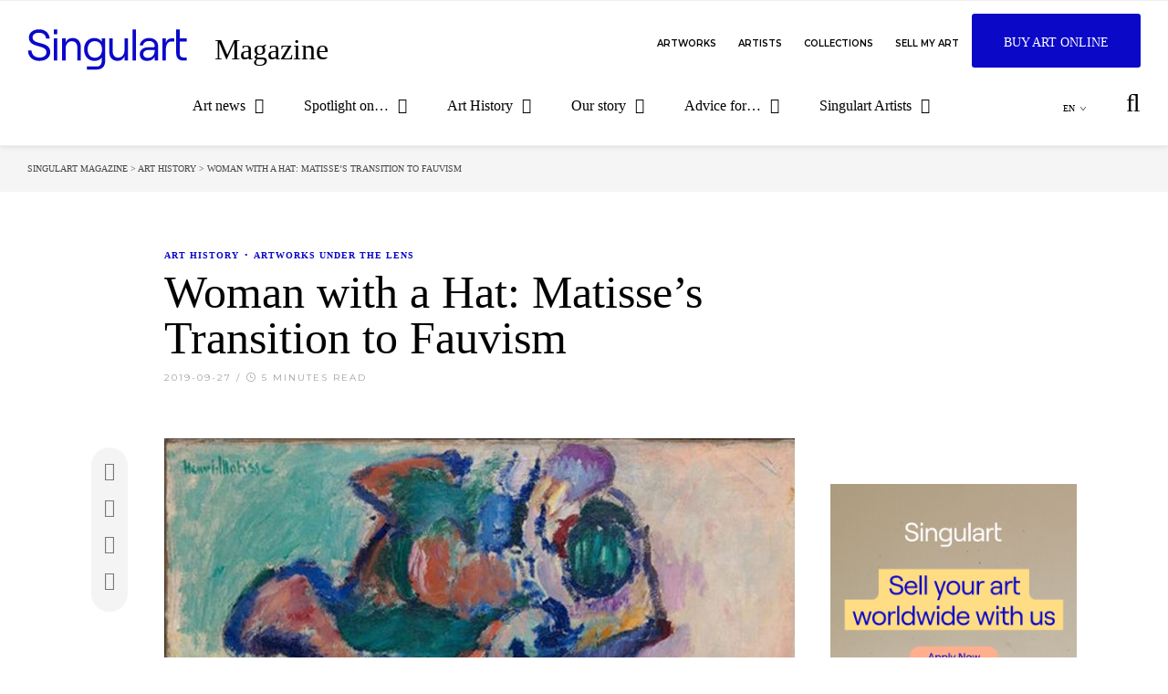

--- FILE ---
content_type: text/html; charset=UTF-8
request_url: https://blog.singulart.com/en/2019/09/27/woman-with-a-hat-matisses-transition-to-fauvism/
body_size: 29525
content:
<!DOCTYPE html>
<html lang="en-US">
<head>
	<meta charset="UTF-8">
	<meta name="viewport" content="width=device-width, initial-scale=1.0, maximum-scale=1.0, user-scalable=no" />

        <link rel="apple-touch-icon" sizes="180x180" href="/apple-touch-icon.png">
        <link rel="icon" type="image/png" sizes="32x32" href="/favicon-32x32.png">
        <link rel="icon" type="image/png" sizes="16x16" href="/favicon-16x16.png">
        <link rel="manifest" href="/site.webmanifest">
        <meta name="msapplication-TileColor" content="#da532c">
        <meta name="theme-color" content="#ffffff">
        <script type="text/javascript" src="https://b04ce71eb2db.eu-central-1.sdk.awswaf.com/b04ce71eb2db/6c5d23f75652/challenge.js" defer></script>
	<meta name='robots' content='index, follow, max-image-preview:large, max-snippet:-1, max-video-preview:-1' />
<script type="text/javascript">
    (function() {
  var pvData = {"source":"Direct","referrer":"Direct","visitor_type":"logged out","visitor_login_status":"logged out","visitor_id":0,"page_title":"Woman with a Hat: Matisse&#039;s Transition to Fauvism","post_type":"post","post_type_with_prefix":"single post","post_categories":"art-history|artworks-under-the-lens","post_tags":"famous-artwork|france-2|impressionism-2|portraiture-2","post_author":"Margaux Stockwell","post_full_date":"2019-09-27","post_year":"2019","post_month":"09","post_day":"27","is_front_page":0,"is_home":1,"search_query":"","search_results_count":0};
  var body = {
    url: encodeURIComponent(window.location.href),
    referrer: encodeURIComponent(document.referrer)
  };

  function makePostRequest(e,t){var n=[];if(t.body){for(var o in t.body)n.push(encodeURIComponent(o)+"="+encodeURIComponent(t.body[o]));t.body=n.join("&")}return window.fetch?new Promise(n=>{var o={method:"POST",headers:{"Content-Type":"application/x-www-form-urlencoded"},redirect:"follow",body:{},...t};window.fetch(e,o).then(e=>{n(e.text())})}):new Promise(t=>{var o;"undefined"==typeof XMLHttpRequest&&t(null),(o=new XMLHttpRequest).open("POST",e,!0),o.onreadystatechange=function(){4==o.readyState&&200==o.status&&t(o.responseText)},o.setRequestHeader("Content-type","application/x-www-form-urlencoded"),o.send(n.join("&"))})}
  function observeAjaxCartActions(e){new PerformanceObserver(function(t){for(var n=t.getEntries(),r=0;r<n.length;r++)["xmlhttprequest","fetch"].includes(n[r].initiatorType)&&['=get_refreshed_fragments', 'add_to_cart'].some(p => n[r].name.includes(p))&&fetchCart(e)}).observe({entryTypes:["resource"]})};

  function fetchCart(adapter) {
    makePostRequest("//www.singulart.com/blog/index.php?plugin=optimonk&action=cartData", { body })
      .then((response) => {
        var data = JSON.parse(response);
        setCartData(data, adapter);
      })
  }

  function setCartData(cartData, adapter) {
    Object.keys(cartData.avs).forEach((key, value) => {
      adapter.attr(`wp_${key}`, cartData.avs[key]);
    })
  }

  function setAssocData(assocData, adapter) {
    Object.keys(assocData).forEach((key) => {
      adapter.attr(`wp_${key}`, assocData[key]);
    })
  }

  var RuleHandler = {
    hasVisitorCartRules: (campaignMeta) => {
      return !!(campaignMeta.rules.visitorCart || campaignMeta.rules.visitorCartRevamp || campaignMeta.rules.visitorCartV3);
    },
    hasVisitorAttributeRule: (campaignMeta) => {
      return !!campaignMeta.rules.visitorAttribute;
    }
  }

  document.querySelector('html').addEventListener('optimonk#embedded-campaigns-init', function(e) {
    var campaignsData = e.parameters;

    if (!campaignsData.length) {
      return;
    }

    var adapter = window.OptiMonkEmbedded.Visitor.createAdapter();
    var hasCartRule = false;
    var hasAttributeRule = false;

    campaignsData.forEach((campaignMetaData) => {
      hasCartRule = hasCartRule || RuleHandler.hasVisitorCartRules(campaignMetaData);
      hasAttributeRule = hasAttributeRule || RuleHandler.hasVisitorAttributeRule(campaignMetaData);
    });

    setAssocData(pvData, adapter);

    if (hasCartRule) {
      observeAjaxCartActions(adapter);
      fetchCart(adapter);
    }

    if (hasAttributeRule) {
      makePostRequest("//www.singulart.com/blog/index.php?plugin=optimonk&action=productData", { body })
        .then((response) => {
          var data = JSON.parse(response);
          setAssocData(data, adapter);
        })
    }
  });

  document.querySelector('html').addEventListener('optimonk#campaigns_initialized', function () {
    if (!OptiMonk.campaigns) {
      return;
    }

    var adapter = window.OptiMonk.Visitor.createAdapter();

    setAssocData(pvData, adapter);

    if (OptiMonk.campaigns.filter(campaign => campaign.hasVisitorAttributeRules()).length) {
      makePostRequest("//www.singulart.com/blog/index.php?plugin=optimonk&action=productData", { body })
        .then((response) => {
          var data = JSON.parse(response);
          setAssocData(data, adapter);
        });
    }
  });
}());

    window.WooDataForOM = {
    "shop": {
        "pluginVersion": "2.1.4",
        "platform": "wordpress"
    },
    "page": {
        "postId": 23691,
        "postType": "post"
    },
    "product": null,
    "order": null,
    "category": null
};

let hasCampaignsBeforeLoadTriggered = false;

document.querySelector('html').addEventListener('optimonk#campaigns-before-load', () => {

    if (hasCampaignsBeforeLoadTriggered) return;
    hasCampaignsBeforeLoadTriggered = true;

    function setAssocData(assocData, adapter) {
        Object.keys(assocData).forEach((key) => {
        adapter.attr(`wp_${key}`, assocData[key]);
        })
    }

   function triggerEvent(element, eventName, parameters) {
        let event;
        if (document.createEvent) {
            event = document.createEvent('HTMLEvents');
            event.initEvent(eventName, true, true);
        } else if (document.createEventObject) {
            event = document.createEventObject();
            event.eventType = eventName;
        }

        event.eventName = eventName;
        event.parameters = parameters || {};

        if (element.dispatchEvent) {
            element.dispatchEvent(event);
        } else if (element.fireEvent) {
            element.fireEvent(`on${event.eventType}`, event);
        } else if (element[eventName]) {
            element[eventName]();
        } else if (element[`on${eventName}`]) {
            element[`on${eventName}`]();
        }
    };
    
    var adapter = OptiMonkEmbedded.Visitor.createAdapter();

    var orderData = null;
    

    if (orderData) {
        setAssocData(orderData, adapter);
    }

    console.log('[OM-plugin] visitor attributes updated');

    console.log('[OM-plugin] triggered event: optimonk#wc-attributes-updated');
    triggerEvent(document.querySelector('html'), 'optimonk#wc-attributes-updated');

});

if (window.WooDataForOM) {
    console.log('[OM-plugin] varibles inserted (window.WooDataForOM)');
}


</script>
<script type="text/javascript" src="https://onsite.optimonk.com/script.js?account=246583" async></script>
	<!-- This site is optimized with the Yoast SEO plugin v26.7 - https://yoast.com/wordpress/plugins/seo/ -->
	<title>Woman with a Hat: Matisse&#039;s Transition to Fauvism</title>
	<meta name="description" content="Henri Matisse’s Woman with a Hat marks his stylistic transition to Fauvism and is an exemplary masterpiece of the movement." />
	<link rel="canonical" href="https://www.singulart.com/blog/en/2019/09/27/woman-with-a-hat-matisses-transition-to-fauvism/" />
	<meta property="og:locale" content="en_US" />
	<meta property="og:type" content="article" />
	<meta property="og:title" content="Woman with a Hat: Matisse&#039;s Transition to Fauvism" />
	<meta property="og:description" content="Henri Matisse’s Woman with a Hat marks his stylistic transition to Fauvism and is an exemplary masterpiece of the movement." />
	<meta property="og:url" content="https://www.singulart.com/blog/en/2019/09/27/woman-with-a-hat-matisses-transition-to-fauvism/" />
	<meta property="og:site_name" content="Magazine" />
	<meta property="article:publisher" content="https://www.facebook.com/WeSingulart/" />
	<meta property="article:published_time" content="2019-09-27T10:00:02+00:00" />
	<meta property="og:image" content="https://www.singulart.com/blog/wp-content/uploads/2019/09/mat.jpg" />
	<meta property="og:image:width" content="1181" />
	<meta property="og:image:height" content="1021" />
	<meta property="og:image:type" content="image/jpeg" />
	<meta name="author" content="Margaux Stockwell" />
	<meta name="twitter:card" content="summary_large_image" />
	<meta name="twitter:label1" content="Written by" />
	<meta name="twitter:data1" content="Margaux Stockwell" />
	<meta name="twitter:label2" content="Est. reading time" />
	<meta name="twitter:data2" content="4 minutes" />
	<script type="application/ld+json" class="yoast-schema-graph">{"@context":"https://schema.org","@graph":[{"@type":"Article","@id":"https://www.singulart.com/blog/en/2019/09/27/woman-with-a-hat-matisses-transition-to-fauvism/#article","isPartOf":{"@id":"https://www.singulart.com/blog/en/2019/09/27/woman-with-a-hat-matisses-transition-to-fauvism/"},"author":{"name":"Margaux Stockwell","@id":"https://www.singulart.com/blog/en/#/schema/person/736205c9da8dc4c8935aaf13c8ca74f7"},"headline":"Woman with a Hat: Matisse&#8217;s Transition to Fauvism","datePublished":"2019-09-27T10:00:02+00:00","mainEntityOfPage":{"@id":"https://www.singulart.com/blog/en/2019/09/27/woman-with-a-hat-matisses-transition-to-fauvism/"},"wordCount":883,"commentCount":0,"publisher":{"@id":"https://www.singulart.com/blog/en/#organization"},"image":{"@id":"https://www.singulart.com/blog/en/2019/09/27/woman-with-a-hat-matisses-transition-to-fauvism/#primaryimage"},"thumbnailUrl":"https://www.singulart.com/blog/wp-content/uploads/2019/09/mat.jpg","keywords":["famous artwork","France","impressionism","portraiture"],"articleSection":["Art History","Artworks under the lens"],"inLanguage":"en-US","potentialAction":[{"@type":"CommentAction","name":"Comment","target":["https://www.singulart.com/blog/en/2019/09/27/woman-with-a-hat-matisses-transition-to-fauvism/#respond"]}]},{"@type":"WebPage","@id":"https://www.singulart.com/blog/en/2019/09/27/woman-with-a-hat-matisses-transition-to-fauvism/","url":"https://www.singulart.com/blog/en/2019/09/27/woman-with-a-hat-matisses-transition-to-fauvism/","name":"Woman with a Hat: Matisse's Transition to Fauvism","isPartOf":{"@id":"https://www.singulart.com/blog/en/#website"},"primaryImageOfPage":{"@id":"https://www.singulart.com/blog/en/2019/09/27/woman-with-a-hat-matisses-transition-to-fauvism/#primaryimage"},"image":{"@id":"https://www.singulart.com/blog/en/2019/09/27/woman-with-a-hat-matisses-transition-to-fauvism/#primaryimage"},"thumbnailUrl":"https://www.singulart.com/blog/wp-content/uploads/2019/09/mat.jpg","datePublished":"2019-09-27T10:00:02+00:00","description":"Henri Matisse’s Woman with a Hat marks his stylistic transition to Fauvism and is an exemplary masterpiece of the movement.","breadcrumb":{"@id":"https://www.singulart.com/blog/en/2019/09/27/woman-with-a-hat-matisses-transition-to-fauvism/#breadcrumb"},"inLanguage":"en-US","potentialAction":[{"@type":"ReadAction","target":["https://www.singulart.com/blog/en/2019/09/27/woman-with-a-hat-matisses-transition-to-fauvism/"]}]},{"@type":"ImageObject","inLanguage":"en-US","@id":"https://www.singulart.com/blog/en/2019/09/27/woman-with-a-hat-matisses-transition-to-fauvism/#primaryimage","url":"https://www.singulart.com/blog/wp-content/uploads/2019/09/mat.jpg","contentUrl":"https://www.singulart.com/blog/wp-content/uploads/2019/09/mat.jpg","width":1181,"height":1021,"caption":"Henri Matisse, Woman with a Hat, 1905"},{"@type":"BreadcrumbList","@id":"https://www.singulart.com/blog/en/2019/09/27/woman-with-a-hat-matisses-transition-to-fauvism/#breadcrumb","itemListElement":[{"@type":"ListItem","position":1,"name":"Singulart Magazine","item":"https://www.singulart.com/blog/en/"},{"@type":"ListItem","position":2,"name":"Art History","item":"https://www.singulart.com/blog/en/category/art-history/"},{"@type":"ListItem","position":3,"name":"Woman with a Hat: Matisse&#8217;s Transition to Fauvism"}]},{"@type":"WebSite","@id":"https://www.singulart.com/blog/en/#website","url":"https://www.singulart.com/blog/en/","name":"Singulart Magazine","description":"Art Blog, News &amp; Artist Interviews","publisher":{"@id":"https://www.singulart.com/blog/en/#organization"},"potentialAction":[{"@type":"SearchAction","target":{"@type":"EntryPoint","urlTemplate":"https://www.singulart.com/blog/en/?s={search_term_string}"},"query-input":{"@type":"PropertyValueSpecification","valueRequired":true,"valueName":"search_term_string"}}],"inLanguage":"en-US"},{"@type":"Organization","@id":"https://www.singulart.com/blog/en/#organization","name":"Singulart","url":"https://www.singulart.com/blog/en/","logo":{"@type":"ImageObject","inLanguage":"en-US","@id":"https://www.singulart.com/blog/en/#/schema/logo/image/","url":"https://www.singulart.com/blog/wp-content/uploads/2019/05/singulart_picto_white.jpg","contentUrl":"https://www.singulart.com/blog/wp-content/uploads/2019/05/singulart_picto_white.jpg","width":300,"height":300,"caption":"Singulart"},"image":{"@id":"https://www.singulart.com/blog/en/#/schema/logo/image/"},"sameAs":["https://www.facebook.com/WeSingulart/"]},{"@type":"Person","@id":"https://www.singulart.com/blog/en/#/schema/person/736205c9da8dc4c8935aaf13c8ca74f7","name":"Margaux Stockwell","image":{"@type":"ImageObject","inLanguage":"en-US","@id":"https://www.singulart.com/blog/en/#/schema/person/image/","url":"https://www.singulart.com/blog/wp-content/uploads/2025/01/illustration-1-150x150.png","contentUrl":"https://www.singulart.com/blog/wp-content/uploads/2025/01/illustration-1-150x150.png","caption":"Margaux Stockwell"},"url":"https://www.singulart.com/blog/en/author/m/"}]}</script>
	<!-- / Yoast SEO plugin. -->


<link rel='dns-prefetch' href='//fonts.googleapis.com' />
<link rel='dns-prefetch' href='//www.singulart.com' />
<script type="text/javascript" id="wpp-js" src="https://www.singulart.com/blog/wp-content/plugins/wordpress-popular-posts/assets/js/wpp.min.js?ver=7.3.6" data-sampling="0" data-sampling-rate="100" data-api-url="https://www.singulart.com/blog/en/wp-json/wordpress-popular-posts" data-post-id="23691" data-token="65d0dae834" data-lang="0" data-debug="0"></script>
<link rel="alternate" title="oEmbed (JSON)" type="application/json+oembed" href="https://www.singulart.com/blog/en/wp-json/oembed/1.0/embed?url=https%3A%2F%2Fwww.singulart.com%2Fblog%2Fen%2F2019%2F09%2F27%2Fwoman-with-a-hat-matisses-transition-to-fauvism%2F" />
<link rel="alternate" title="oEmbed (XML)" type="text/xml+oembed" href="https://www.singulart.com/blog/en/wp-json/oembed/1.0/embed?url=https%3A%2F%2Fwww.singulart.com%2Fblog%2Fen%2F2019%2F09%2F27%2Fwoman-with-a-hat-matisses-transition-to-fauvism%2F&#038;format=xml" />
<style id='wp-img-auto-sizes-contain-inline-css' type='text/css'>
img:is([sizes=auto i],[sizes^="auto," i]){contain-intrinsic-size:3000px 1500px}
/*# sourceURL=wp-img-auto-sizes-contain-inline-css */
</style>
<style id='wp-emoji-styles-inline-css' type='text/css'>

	img.wp-smiley, img.emoji {
		display: inline !important;
		border: none !important;
		box-shadow: none !important;
		height: 1em !important;
		width: 1em !important;
		margin: 0 0.07em !important;
		vertical-align: -0.1em !important;
		background: none !important;
		padding: 0 !important;
	}
/*# sourceURL=wp-emoji-styles-inline-css */
</style>
<link rel='stylesheet' id='wp-block-library-css' href='https://www.singulart.com/blog/wp-includes/css/dist/block-library/style.min.css?ver=6.9' type='text/css' media='all' />
<style id='wp-block-gallery-inline-css' type='text/css'>
.blocks-gallery-grid:not(.has-nested-images),.wp-block-gallery:not(.has-nested-images){display:flex;flex-wrap:wrap;list-style-type:none;margin:0;padding:0}.blocks-gallery-grid:not(.has-nested-images) .blocks-gallery-image,.blocks-gallery-grid:not(.has-nested-images) .blocks-gallery-item,.wp-block-gallery:not(.has-nested-images) .blocks-gallery-image,.wp-block-gallery:not(.has-nested-images) .blocks-gallery-item{display:flex;flex-direction:column;flex-grow:1;justify-content:center;margin:0 1em 1em 0;position:relative;width:calc(50% - 1em)}.blocks-gallery-grid:not(.has-nested-images) .blocks-gallery-image:nth-of-type(2n),.blocks-gallery-grid:not(.has-nested-images) .blocks-gallery-item:nth-of-type(2n),.wp-block-gallery:not(.has-nested-images) .blocks-gallery-image:nth-of-type(2n),.wp-block-gallery:not(.has-nested-images) .blocks-gallery-item:nth-of-type(2n){margin-right:0}.blocks-gallery-grid:not(.has-nested-images) .blocks-gallery-image figure,.blocks-gallery-grid:not(.has-nested-images) .blocks-gallery-item figure,.wp-block-gallery:not(.has-nested-images) .blocks-gallery-image figure,.wp-block-gallery:not(.has-nested-images) .blocks-gallery-item figure{align-items:flex-end;display:flex;height:100%;justify-content:flex-start;margin:0}.blocks-gallery-grid:not(.has-nested-images) .blocks-gallery-image img,.blocks-gallery-grid:not(.has-nested-images) .blocks-gallery-item img,.wp-block-gallery:not(.has-nested-images) .blocks-gallery-image img,.wp-block-gallery:not(.has-nested-images) .blocks-gallery-item img{display:block;height:auto;max-width:100%;width:auto}.blocks-gallery-grid:not(.has-nested-images) .blocks-gallery-image figcaption,.blocks-gallery-grid:not(.has-nested-images) .blocks-gallery-item figcaption,.wp-block-gallery:not(.has-nested-images) .blocks-gallery-image figcaption,.wp-block-gallery:not(.has-nested-images) .blocks-gallery-item figcaption{background:linear-gradient(0deg,#000000b3,#0000004d 70%,#0000);bottom:0;box-sizing:border-box;color:#fff;font-size:.8em;margin:0;max-height:100%;overflow:auto;padding:3em .77em .7em;position:absolute;text-align:center;width:100%;z-index:2}.blocks-gallery-grid:not(.has-nested-images) .blocks-gallery-image figcaption img,.blocks-gallery-grid:not(.has-nested-images) .blocks-gallery-item figcaption img,.wp-block-gallery:not(.has-nested-images) .blocks-gallery-image figcaption img,.wp-block-gallery:not(.has-nested-images) .blocks-gallery-item figcaption img{display:inline}.blocks-gallery-grid:not(.has-nested-images) figcaption,.wp-block-gallery:not(.has-nested-images) figcaption{flex-grow:1}.blocks-gallery-grid:not(.has-nested-images).is-cropped .blocks-gallery-image a,.blocks-gallery-grid:not(.has-nested-images).is-cropped .blocks-gallery-image img,.blocks-gallery-grid:not(.has-nested-images).is-cropped .blocks-gallery-item a,.blocks-gallery-grid:not(.has-nested-images).is-cropped .blocks-gallery-item img,.wp-block-gallery:not(.has-nested-images).is-cropped .blocks-gallery-image a,.wp-block-gallery:not(.has-nested-images).is-cropped .blocks-gallery-image img,.wp-block-gallery:not(.has-nested-images).is-cropped .blocks-gallery-item a,.wp-block-gallery:not(.has-nested-images).is-cropped .blocks-gallery-item img{flex:1;height:100%;object-fit:cover;width:100%}.blocks-gallery-grid:not(.has-nested-images).columns-1 .blocks-gallery-image,.blocks-gallery-grid:not(.has-nested-images).columns-1 .blocks-gallery-item,.wp-block-gallery:not(.has-nested-images).columns-1 .blocks-gallery-image,.wp-block-gallery:not(.has-nested-images).columns-1 .blocks-gallery-item{margin-right:0;width:100%}@media (min-width:600px){.blocks-gallery-grid:not(.has-nested-images).columns-3 .blocks-gallery-image,.blocks-gallery-grid:not(.has-nested-images).columns-3 .blocks-gallery-item,.wp-block-gallery:not(.has-nested-images).columns-3 .blocks-gallery-image,.wp-block-gallery:not(.has-nested-images).columns-3 .blocks-gallery-item{margin-right:1em;width:calc(33.33333% - .66667em)}.blocks-gallery-grid:not(.has-nested-images).columns-4 .blocks-gallery-image,.blocks-gallery-grid:not(.has-nested-images).columns-4 .blocks-gallery-item,.wp-block-gallery:not(.has-nested-images).columns-4 .blocks-gallery-image,.wp-block-gallery:not(.has-nested-images).columns-4 .blocks-gallery-item{margin-right:1em;width:calc(25% - .75em)}.blocks-gallery-grid:not(.has-nested-images).columns-5 .blocks-gallery-image,.blocks-gallery-grid:not(.has-nested-images).columns-5 .blocks-gallery-item,.wp-block-gallery:not(.has-nested-images).columns-5 .blocks-gallery-image,.wp-block-gallery:not(.has-nested-images).columns-5 .blocks-gallery-item{margin-right:1em;width:calc(20% - .8em)}.blocks-gallery-grid:not(.has-nested-images).columns-6 .blocks-gallery-image,.blocks-gallery-grid:not(.has-nested-images).columns-6 .blocks-gallery-item,.wp-block-gallery:not(.has-nested-images).columns-6 .blocks-gallery-image,.wp-block-gallery:not(.has-nested-images).columns-6 .blocks-gallery-item{margin-right:1em;width:calc(16.66667% - .83333em)}.blocks-gallery-grid:not(.has-nested-images).columns-7 .blocks-gallery-image,.blocks-gallery-grid:not(.has-nested-images).columns-7 .blocks-gallery-item,.wp-block-gallery:not(.has-nested-images).columns-7 .blocks-gallery-image,.wp-block-gallery:not(.has-nested-images).columns-7 .blocks-gallery-item{margin-right:1em;width:calc(14.28571% - .85714em)}.blocks-gallery-grid:not(.has-nested-images).columns-8 .blocks-gallery-image,.blocks-gallery-grid:not(.has-nested-images).columns-8 .blocks-gallery-item,.wp-block-gallery:not(.has-nested-images).columns-8 .blocks-gallery-image,.wp-block-gallery:not(.has-nested-images).columns-8 .blocks-gallery-item{margin-right:1em;width:calc(12.5% - .875em)}.blocks-gallery-grid:not(.has-nested-images).columns-1 .blocks-gallery-image:nth-of-type(1n),.blocks-gallery-grid:not(.has-nested-images).columns-1 .blocks-gallery-item:nth-of-type(1n),.blocks-gallery-grid:not(.has-nested-images).columns-2 .blocks-gallery-image:nth-of-type(2n),.blocks-gallery-grid:not(.has-nested-images).columns-2 .blocks-gallery-item:nth-of-type(2n),.blocks-gallery-grid:not(.has-nested-images).columns-3 .blocks-gallery-image:nth-of-type(3n),.blocks-gallery-grid:not(.has-nested-images).columns-3 .blocks-gallery-item:nth-of-type(3n),.blocks-gallery-grid:not(.has-nested-images).columns-4 .blocks-gallery-image:nth-of-type(4n),.blocks-gallery-grid:not(.has-nested-images).columns-4 .blocks-gallery-item:nth-of-type(4n),.blocks-gallery-grid:not(.has-nested-images).columns-5 .blocks-gallery-image:nth-of-type(5n),.blocks-gallery-grid:not(.has-nested-images).columns-5 .blocks-gallery-item:nth-of-type(5n),.blocks-gallery-grid:not(.has-nested-images).columns-6 .blocks-gallery-image:nth-of-type(6n),.blocks-gallery-grid:not(.has-nested-images).columns-6 .blocks-gallery-item:nth-of-type(6n),.blocks-gallery-grid:not(.has-nested-images).columns-7 .blocks-gallery-image:nth-of-type(7n),.blocks-gallery-grid:not(.has-nested-images).columns-7 .blocks-gallery-item:nth-of-type(7n),.blocks-gallery-grid:not(.has-nested-images).columns-8 .blocks-gallery-image:nth-of-type(8n),.blocks-gallery-grid:not(.has-nested-images).columns-8 .blocks-gallery-item:nth-of-type(8n),.wp-block-gallery:not(.has-nested-images).columns-1 .blocks-gallery-image:nth-of-type(1n),.wp-block-gallery:not(.has-nested-images).columns-1 .blocks-gallery-item:nth-of-type(1n),.wp-block-gallery:not(.has-nested-images).columns-2 .blocks-gallery-image:nth-of-type(2n),.wp-block-gallery:not(.has-nested-images).columns-2 .blocks-gallery-item:nth-of-type(2n),.wp-block-gallery:not(.has-nested-images).columns-3 .blocks-gallery-image:nth-of-type(3n),.wp-block-gallery:not(.has-nested-images).columns-3 .blocks-gallery-item:nth-of-type(3n),.wp-block-gallery:not(.has-nested-images).columns-4 .blocks-gallery-image:nth-of-type(4n),.wp-block-gallery:not(.has-nested-images).columns-4 .blocks-gallery-item:nth-of-type(4n),.wp-block-gallery:not(.has-nested-images).columns-5 .blocks-gallery-image:nth-of-type(5n),.wp-block-gallery:not(.has-nested-images).columns-5 .blocks-gallery-item:nth-of-type(5n),.wp-block-gallery:not(.has-nested-images).columns-6 .blocks-gallery-image:nth-of-type(6n),.wp-block-gallery:not(.has-nested-images).columns-6 .blocks-gallery-item:nth-of-type(6n),.wp-block-gallery:not(.has-nested-images).columns-7 .blocks-gallery-image:nth-of-type(7n),.wp-block-gallery:not(.has-nested-images).columns-7 .blocks-gallery-item:nth-of-type(7n),.wp-block-gallery:not(.has-nested-images).columns-8 .blocks-gallery-image:nth-of-type(8n),.wp-block-gallery:not(.has-nested-images).columns-8 .blocks-gallery-item:nth-of-type(8n){margin-right:0}}.blocks-gallery-grid:not(.has-nested-images) .blocks-gallery-image:last-child,.blocks-gallery-grid:not(.has-nested-images) .blocks-gallery-item:last-child,.wp-block-gallery:not(.has-nested-images) .blocks-gallery-image:last-child,.wp-block-gallery:not(.has-nested-images) .blocks-gallery-item:last-child{margin-right:0}.blocks-gallery-grid:not(.has-nested-images).alignleft,.blocks-gallery-grid:not(.has-nested-images).alignright,.wp-block-gallery:not(.has-nested-images).alignleft,.wp-block-gallery:not(.has-nested-images).alignright{max-width:420px;width:100%}.blocks-gallery-grid:not(.has-nested-images).aligncenter .blocks-gallery-item figure,.wp-block-gallery:not(.has-nested-images).aligncenter .blocks-gallery-item figure{justify-content:center}.wp-block-gallery:not(.is-cropped) .blocks-gallery-item{align-self:flex-start}figure.wp-block-gallery.has-nested-images{align-items:normal}.wp-block-gallery.has-nested-images figure.wp-block-image:not(#individual-image){margin:0;width:calc(50% - var(--wp--style--unstable-gallery-gap, 16px)/2)}.wp-block-gallery.has-nested-images figure.wp-block-image{box-sizing:border-box;display:flex;flex-direction:column;flex-grow:1;justify-content:center;max-width:100%;position:relative}.wp-block-gallery.has-nested-images figure.wp-block-image>a,.wp-block-gallery.has-nested-images figure.wp-block-image>div{flex-direction:column;flex-grow:1;margin:0}.wp-block-gallery.has-nested-images figure.wp-block-image img{display:block;height:auto;max-width:100%!important;width:auto}.wp-block-gallery.has-nested-images figure.wp-block-image figcaption,.wp-block-gallery.has-nested-images figure.wp-block-image:has(figcaption):before{bottom:0;left:0;max-height:100%;position:absolute;right:0}.wp-block-gallery.has-nested-images figure.wp-block-image:has(figcaption):before{backdrop-filter:blur(3px);content:"";height:100%;-webkit-mask-image:linear-gradient(0deg,#000 20%,#0000);mask-image:linear-gradient(0deg,#000 20%,#0000);max-height:40%;pointer-events:none}.wp-block-gallery.has-nested-images figure.wp-block-image figcaption{box-sizing:border-box;color:#fff;font-size:13px;margin:0;overflow:auto;padding:1em;text-align:center;text-shadow:0 0 1.5px #000}.wp-block-gallery.has-nested-images figure.wp-block-image figcaption::-webkit-scrollbar{height:12px;width:12px}.wp-block-gallery.has-nested-images figure.wp-block-image figcaption::-webkit-scrollbar-track{background-color:initial}.wp-block-gallery.has-nested-images figure.wp-block-image figcaption::-webkit-scrollbar-thumb{background-clip:padding-box;background-color:initial;border:3px solid #0000;border-radius:8px}.wp-block-gallery.has-nested-images figure.wp-block-image figcaption:focus-within::-webkit-scrollbar-thumb,.wp-block-gallery.has-nested-images figure.wp-block-image figcaption:focus::-webkit-scrollbar-thumb,.wp-block-gallery.has-nested-images figure.wp-block-image figcaption:hover::-webkit-scrollbar-thumb{background-color:#fffc}.wp-block-gallery.has-nested-images figure.wp-block-image figcaption{scrollbar-color:#0000 #0000;scrollbar-gutter:stable both-edges;scrollbar-width:thin}.wp-block-gallery.has-nested-images figure.wp-block-image figcaption:focus,.wp-block-gallery.has-nested-images figure.wp-block-image figcaption:focus-within,.wp-block-gallery.has-nested-images figure.wp-block-image figcaption:hover{scrollbar-color:#fffc #0000}.wp-block-gallery.has-nested-images figure.wp-block-image figcaption{will-change:transform}@media (hover:none){.wp-block-gallery.has-nested-images figure.wp-block-image figcaption{scrollbar-color:#fffc #0000}}.wp-block-gallery.has-nested-images figure.wp-block-image figcaption{background:linear-gradient(0deg,#0006,#0000)}.wp-block-gallery.has-nested-images figure.wp-block-image figcaption img{display:inline}.wp-block-gallery.has-nested-images figure.wp-block-image figcaption a{color:inherit}.wp-block-gallery.has-nested-images figure.wp-block-image.has-custom-border img{box-sizing:border-box}.wp-block-gallery.has-nested-images figure.wp-block-image.has-custom-border>a,.wp-block-gallery.has-nested-images figure.wp-block-image.has-custom-border>div,.wp-block-gallery.has-nested-images figure.wp-block-image.is-style-rounded>a,.wp-block-gallery.has-nested-images figure.wp-block-image.is-style-rounded>div{flex:1 1 auto}.wp-block-gallery.has-nested-images figure.wp-block-image.has-custom-border figcaption,.wp-block-gallery.has-nested-images figure.wp-block-image.is-style-rounded figcaption{background:none;color:inherit;flex:initial;margin:0;padding:10px 10px 9px;position:relative;text-shadow:none}.wp-block-gallery.has-nested-images figure.wp-block-image.has-custom-border:before,.wp-block-gallery.has-nested-images figure.wp-block-image.is-style-rounded:before{content:none}.wp-block-gallery.has-nested-images figcaption{flex-basis:100%;flex-grow:1;text-align:center}.wp-block-gallery.has-nested-images:not(.is-cropped) figure.wp-block-image:not(#individual-image){margin-bottom:auto;margin-top:0}.wp-block-gallery.has-nested-images.is-cropped figure.wp-block-image:not(#individual-image){align-self:inherit}.wp-block-gallery.has-nested-images.is-cropped figure.wp-block-image:not(#individual-image)>a,.wp-block-gallery.has-nested-images.is-cropped figure.wp-block-image:not(#individual-image)>div:not(.components-drop-zone){display:flex}.wp-block-gallery.has-nested-images.is-cropped figure.wp-block-image:not(#individual-image) a,.wp-block-gallery.has-nested-images.is-cropped figure.wp-block-image:not(#individual-image) img{flex:1 0 0%;height:100%;object-fit:cover;width:100%}.wp-block-gallery.has-nested-images.columns-1 figure.wp-block-image:not(#individual-image){width:100%}@media (min-width:600px){.wp-block-gallery.has-nested-images.columns-3 figure.wp-block-image:not(#individual-image){width:calc(33.33333% - var(--wp--style--unstable-gallery-gap, 16px)*.66667)}.wp-block-gallery.has-nested-images.columns-4 figure.wp-block-image:not(#individual-image){width:calc(25% - var(--wp--style--unstable-gallery-gap, 16px)*.75)}.wp-block-gallery.has-nested-images.columns-5 figure.wp-block-image:not(#individual-image){width:calc(20% - var(--wp--style--unstable-gallery-gap, 16px)*.8)}.wp-block-gallery.has-nested-images.columns-6 figure.wp-block-image:not(#individual-image){width:calc(16.66667% - var(--wp--style--unstable-gallery-gap, 16px)*.83333)}.wp-block-gallery.has-nested-images.columns-7 figure.wp-block-image:not(#individual-image){width:calc(14.28571% - var(--wp--style--unstable-gallery-gap, 16px)*.85714)}.wp-block-gallery.has-nested-images.columns-8 figure.wp-block-image:not(#individual-image){width:calc(12.5% - var(--wp--style--unstable-gallery-gap, 16px)*.875)}.wp-block-gallery.has-nested-images.columns-default figure.wp-block-image:not(#individual-image){width:calc(33.33% - var(--wp--style--unstable-gallery-gap, 16px)*.66667)}.wp-block-gallery.has-nested-images.columns-default figure.wp-block-image:not(#individual-image):first-child:nth-last-child(2),.wp-block-gallery.has-nested-images.columns-default figure.wp-block-image:not(#individual-image):first-child:nth-last-child(2)~figure.wp-block-image:not(#individual-image){width:calc(50% - var(--wp--style--unstable-gallery-gap, 16px)*.5)}.wp-block-gallery.has-nested-images.columns-default figure.wp-block-image:not(#individual-image):first-child:last-child{width:100%}}.wp-block-gallery.has-nested-images.alignleft,.wp-block-gallery.has-nested-images.alignright{max-width:420px;width:100%}.wp-block-gallery.has-nested-images.aligncenter{justify-content:center}
/*# sourceURL=https://www.singulart.com/blog/wp-includes/blocks/gallery/style.min.css */
</style>
<style id='wp-block-heading-inline-css' type='text/css'>
h1:where(.wp-block-heading).has-background,h2:where(.wp-block-heading).has-background,h3:where(.wp-block-heading).has-background,h4:where(.wp-block-heading).has-background,h5:where(.wp-block-heading).has-background,h6:where(.wp-block-heading).has-background{padding:1.25em 2.375em}h1.has-text-align-left[style*=writing-mode]:where([style*=vertical-lr]),h1.has-text-align-right[style*=writing-mode]:where([style*=vertical-rl]),h2.has-text-align-left[style*=writing-mode]:where([style*=vertical-lr]),h2.has-text-align-right[style*=writing-mode]:where([style*=vertical-rl]),h3.has-text-align-left[style*=writing-mode]:where([style*=vertical-lr]),h3.has-text-align-right[style*=writing-mode]:where([style*=vertical-rl]),h4.has-text-align-left[style*=writing-mode]:where([style*=vertical-lr]),h4.has-text-align-right[style*=writing-mode]:where([style*=vertical-rl]),h5.has-text-align-left[style*=writing-mode]:where([style*=vertical-lr]),h5.has-text-align-right[style*=writing-mode]:where([style*=vertical-rl]),h6.has-text-align-left[style*=writing-mode]:where([style*=vertical-lr]),h6.has-text-align-right[style*=writing-mode]:where([style*=vertical-rl]){rotate:180deg}
/*# sourceURL=https://www.singulart.com/blog/wp-includes/blocks/heading/style.min.css */
</style>
<style id='wp-block-image-inline-css' type='text/css'>
.wp-block-image>a,.wp-block-image>figure>a{display:inline-block}.wp-block-image img{box-sizing:border-box;height:auto;max-width:100%;vertical-align:bottom}@media not (prefers-reduced-motion){.wp-block-image img.hide{visibility:hidden}.wp-block-image img.show{animation:show-content-image .4s}}.wp-block-image[style*=border-radius] img,.wp-block-image[style*=border-radius]>a{border-radius:inherit}.wp-block-image.has-custom-border img{box-sizing:border-box}.wp-block-image.aligncenter{text-align:center}.wp-block-image.alignfull>a,.wp-block-image.alignwide>a{width:100%}.wp-block-image.alignfull img,.wp-block-image.alignwide img{height:auto;width:100%}.wp-block-image .aligncenter,.wp-block-image .alignleft,.wp-block-image .alignright,.wp-block-image.aligncenter,.wp-block-image.alignleft,.wp-block-image.alignright{display:table}.wp-block-image .aligncenter>figcaption,.wp-block-image .alignleft>figcaption,.wp-block-image .alignright>figcaption,.wp-block-image.aligncenter>figcaption,.wp-block-image.alignleft>figcaption,.wp-block-image.alignright>figcaption{caption-side:bottom;display:table-caption}.wp-block-image .alignleft{float:left;margin:.5em 1em .5em 0}.wp-block-image .alignright{float:right;margin:.5em 0 .5em 1em}.wp-block-image .aligncenter{margin-left:auto;margin-right:auto}.wp-block-image :where(figcaption){margin-bottom:1em;margin-top:.5em}.wp-block-image.is-style-circle-mask img{border-radius:9999px}@supports ((-webkit-mask-image:none) or (mask-image:none)) or (-webkit-mask-image:none){.wp-block-image.is-style-circle-mask img{border-radius:0;-webkit-mask-image:url('data:image/svg+xml;utf8,<svg viewBox="0 0 100 100" xmlns="http://www.w3.org/2000/svg"><circle cx="50" cy="50" r="50"/></svg>');mask-image:url('data:image/svg+xml;utf8,<svg viewBox="0 0 100 100" xmlns="http://www.w3.org/2000/svg"><circle cx="50" cy="50" r="50"/></svg>');mask-mode:alpha;-webkit-mask-position:center;mask-position:center;-webkit-mask-repeat:no-repeat;mask-repeat:no-repeat;-webkit-mask-size:contain;mask-size:contain}}:root :where(.wp-block-image.is-style-rounded img,.wp-block-image .is-style-rounded img){border-radius:9999px}.wp-block-image figure{margin:0}.wp-lightbox-container{display:flex;flex-direction:column;position:relative}.wp-lightbox-container img{cursor:zoom-in}.wp-lightbox-container img:hover+button{opacity:1}.wp-lightbox-container button{align-items:center;backdrop-filter:blur(16px) saturate(180%);background-color:#5a5a5a40;border:none;border-radius:4px;cursor:zoom-in;display:flex;height:20px;justify-content:center;opacity:0;padding:0;position:absolute;right:16px;text-align:center;top:16px;width:20px;z-index:100}@media not (prefers-reduced-motion){.wp-lightbox-container button{transition:opacity .2s ease}}.wp-lightbox-container button:focus-visible{outline:3px auto #5a5a5a40;outline:3px auto -webkit-focus-ring-color;outline-offset:3px}.wp-lightbox-container button:hover{cursor:pointer;opacity:1}.wp-lightbox-container button:focus{opacity:1}.wp-lightbox-container button:focus,.wp-lightbox-container button:hover,.wp-lightbox-container button:not(:hover):not(:active):not(.has-background){background-color:#5a5a5a40;border:none}.wp-lightbox-overlay{box-sizing:border-box;cursor:zoom-out;height:100vh;left:0;overflow:hidden;position:fixed;top:0;visibility:hidden;width:100%;z-index:100000}.wp-lightbox-overlay .close-button{align-items:center;cursor:pointer;display:flex;justify-content:center;min-height:40px;min-width:40px;padding:0;position:absolute;right:calc(env(safe-area-inset-right) + 16px);top:calc(env(safe-area-inset-top) + 16px);z-index:5000000}.wp-lightbox-overlay .close-button:focus,.wp-lightbox-overlay .close-button:hover,.wp-lightbox-overlay .close-button:not(:hover):not(:active):not(.has-background){background:none;border:none}.wp-lightbox-overlay .lightbox-image-container{height:var(--wp--lightbox-container-height);left:50%;overflow:hidden;position:absolute;top:50%;transform:translate(-50%,-50%);transform-origin:top left;width:var(--wp--lightbox-container-width);z-index:9999999999}.wp-lightbox-overlay .wp-block-image{align-items:center;box-sizing:border-box;display:flex;height:100%;justify-content:center;margin:0;position:relative;transform-origin:0 0;width:100%;z-index:3000000}.wp-lightbox-overlay .wp-block-image img{height:var(--wp--lightbox-image-height);min-height:var(--wp--lightbox-image-height);min-width:var(--wp--lightbox-image-width);width:var(--wp--lightbox-image-width)}.wp-lightbox-overlay .wp-block-image figcaption{display:none}.wp-lightbox-overlay button{background:none;border:none}.wp-lightbox-overlay .scrim{background-color:#fff;height:100%;opacity:.9;position:absolute;width:100%;z-index:2000000}.wp-lightbox-overlay.active{visibility:visible}@media not (prefers-reduced-motion){.wp-lightbox-overlay.active{animation:turn-on-visibility .25s both}.wp-lightbox-overlay.active img{animation:turn-on-visibility .35s both}.wp-lightbox-overlay.show-closing-animation:not(.active){animation:turn-off-visibility .35s both}.wp-lightbox-overlay.show-closing-animation:not(.active) img{animation:turn-off-visibility .25s both}.wp-lightbox-overlay.zoom.active{animation:none;opacity:1;visibility:visible}.wp-lightbox-overlay.zoom.active .lightbox-image-container{animation:lightbox-zoom-in .4s}.wp-lightbox-overlay.zoom.active .lightbox-image-container img{animation:none}.wp-lightbox-overlay.zoom.active .scrim{animation:turn-on-visibility .4s forwards}.wp-lightbox-overlay.zoom.show-closing-animation:not(.active){animation:none}.wp-lightbox-overlay.zoom.show-closing-animation:not(.active) .lightbox-image-container{animation:lightbox-zoom-out .4s}.wp-lightbox-overlay.zoom.show-closing-animation:not(.active) .lightbox-image-container img{animation:none}.wp-lightbox-overlay.zoom.show-closing-animation:not(.active) .scrim{animation:turn-off-visibility .4s forwards}}@keyframes show-content-image{0%{visibility:hidden}99%{visibility:hidden}to{visibility:visible}}@keyframes turn-on-visibility{0%{opacity:0}to{opacity:1}}@keyframes turn-off-visibility{0%{opacity:1;visibility:visible}99%{opacity:0;visibility:visible}to{opacity:0;visibility:hidden}}@keyframes lightbox-zoom-in{0%{transform:translate(calc((-100vw + var(--wp--lightbox-scrollbar-width))/2 + var(--wp--lightbox-initial-left-position)),calc(-50vh + var(--wp--lightbox-initial-top-position))) scale(var(--wp--lightbox-scale))}to{transform:translate(-50%,-50%) scale(1)}}@keyframes lightbox-zoom-out{0%{transform:translate(-50%,-50%) scale(1);visibility:visible}99%{visibility:visible}to{transform:translate(calc((-100vw + var(--wp--lightbox-scrollbar-width))/2 + var(--wp--lightbox-initial-left-position)),calc(-50vh + var(--wp--lightbox-initial-top-position))) scale(var(--wp--lightbox-scale));visibility:hidden}}
/*# sourceURL=https://www.singulart.com/blog/wp-includes/blocks/image/style.min.css */
</style>
<style id='wp-block-group-inline-css' type='text/css'>
.wp-block-group{box-sizing:border-box}:where(.wp-block-group.wp-block-group-is-layout-constrained){position:relative}
/*# sourceURL=https://www.singulart.com/blog/wp-includes/blocks/group/style.min.css */
</style>
<style id='wp-block-paragraph-inline-css' type='text/css'>
.is-small-text{font-size:.875em}.is-regular-text{font-size:1em}.is-large-text{font-size:2.25em}.is-larger-text{font-size:3em}.has-drop-cap:not(:focus):first-letter{float:left;font-size:8.4em;font-style:normal;font-weight:100;line-height:.68;margin:.05em .1em 0 0;text-transform:uppercase}body.rtl .has-drop-cap:not(:focus):first-letter{float:none;margin-left:.1em}p.has-drop-cap.has-background{overflow:hidden}:root :where(p.has-background){padding:1.25em 2.375em}:where(p.has-text-color:not(.has-link-color)) a{color:inherit}p.has-text-align-left[style*="writing-mode:vertical-lr"],p.has-text-align-right[style*="writing-mode:vertical-rl"]{rotate:180deg}
/*# sourceURL=https://www.singulart.com/blog/wp-includes/blocks/paragraph/style.min.css */
</style>
<style id='global-styles-inline-css' type='text/css'>
:root{--wp--preset--aspect-ratio--square: 1;--wp--preset--aspect-ratio--4-3: 4/3;--wp--preset--aspect-ratio--3-4: 3/4;--wp--preset--aspect-ratio--3-2: 3/2;--wp--preset--aspect-ratio--2-3: 2/3;--wp--preset--aspect-ratio--16-9: 16/9;--wp--preset--aspect-ratio--9-16: 9/16;--wp--preset--color--black: #000000;--wp--preset--color--cyan-bluish-gray: #abb8c3;--wp--preset--color--white: #ffffff;--wp--preset--color--pale-pink: #f78da7;--wp--preset--color--vivid-red: #cf2e2e;--wp--preset--color--luminous-vivid-orange: #ff6900;--wp--preset--color--luminous-vivid-amber: #fcb900;--wp--preset--color--light-green-cyan: #7bdcb5;--wp--preset--color--vivid-green-cyan: #00d084;--wp--preset--color--pale-cyan-blue: #8ed1fc;--wp--preset--color--vivid-cyan-blue: #0693e3;--wp--preset--color--vivid-purple: #9b51e0;--wp--preset--gradient--vivid-cyan-blue-to-vivid-purple: linear-gradient(135deg,rgb(6,147,227) 0%,rgb(155,81,224) 100%);--wp--preset--gradient--light-green-cyan-to-vivid-green-cyan: linear-gradient(135deg,rgb(122,220,180) 0%,rgb(0,208,130) 100%);--wp--preset--gradient--luminous-vivid-amber-to-luminous-vivid-orange: linear-gradient(135deg,rgb(252,185,0) 0%,rgb(255,105,0) 100%);--wp--preset--gradient--luminous-vivid-orange-to-vivid-red: linear-gradient(135deg,rgb(255,105,0) 0%,rgb(207,46,46) 100%);--wp--preset--gradient--very-light-gray-to-cyan-bluish-gray: linear-gradient(135deg,rgb(238,238,238) 0%,rgb(169,184,195) 100%);--wp--preset--gradient--cool-to-warm-spectrum: linear-gradient(135deg,rgb(74,234,220) 0%,rgb(151,120,209) 20%,rgb(207,42,186) 40%,rgb(238,44,130) 60%,rgb(251,105,98) 80%,rgb(254,248,76) 100%);--wp--preset--gradient--blush-light-purple: linear-gradient(135deg,rgb(255,206,236) 0%,rgb(152,150,240) 100%);--wp--preset--gradient--blush-bordeaux: linear-gradient(135deg,rgb(254,205,165) 0%,rgb(254,45,45) 50%,rgb(107,0,62) 100%);--wp--preset--gradient--luminous-dusk: linear-gradient(135deg,rgb(255,203,112) 0%,rgb(199,81,192) 50%,rgb(65,88,208) 100%);--wp--preset--gradient--pale-ocean: linear-gradient(135deg,rgb(255,245,203) 0%,rgb(182,227,212) 50%,rgb(51,167,181) 100%);--wp--preset--gradient--electric-grass: linear-gradient(135deg,rgb(202,248,128) 0%,rgb(113,206,126) 100%);--wp--preset--gradient--midnight: linear-gradient(135deg,rgb(2,3,129) 0%,rgb(40,116,252) 100%);--wp--preset--font-size--small: 13px;--wp--preset--font-size--medium: 20px;--wp--preset--font-size--large: 36px;--wp--preset--font-size--x-large: 42px;--wp--preset--spacing--20: 0.44rem;--wp--preset--spacing--30: 0.67rem;--wp--preset--spacing--40: 1rem;--wp--preset--spacing--50: 1.5rem;--wp--preset--spacing--60: 2.25rem;--wp--preset--spacing--70: 3.38rem;--wp--preset--spacing--80: 5.06rem;--wp--preset--shadow--natural: 6px 6px 9px rgba(0, 0, 0, 0.2);--wp--preset--shadow--deep: 12px 12px 50px rgba(0, 0, 0, 0.4);--wp--preset--shadow--sharp: 6px 6px 0px rgba(0, 0, 0, 0.2);--wp--preset--shadow--outlined: 6px 6px 0px -3px rgb(255, 255, 255), 6px 6px rgb(0, 0, 0);--wp--preset--shadow--crisp: 6px 6px 0px rgb(0, 0, 0);}:where(.is-layout-flex){gap: 0.5em;}:where(.is-layout-grid){gap: 0.5em;}body .is-layout-flex{display: flex;}.is-layout-flex{flex-wrap: wrap;align-items: center;}.is-layout-flex > :is(*, div){margin: 0;}body .is-layout-grid{display: grid;}.is-layout-grid > :is(*, div){margin: 0;}:where(.wp-block-columns.is-layout-flex){gap: 2em;}:where(.wp-block-columns.is-layout-grid){gap: 2em;}:where(.wp-block-post-template.is-layout-flex){gap: 1.25em;}:where(.wp-block-post-template.is-layout-grid){gap: 1.25em;}.has-black-color{color: var(--wp--preset--color--black) !important;}.has-cyan-bluish-gray-color{color: var(--wp--preset--color--cyan-bluish-gray) !important;}.has-white-color{color: var(--wp--preset--color--white) !important;}.has-pale-pink-color{color: var(--wp--preset--color--pale-pink) !important;}.has-vivid-red-color{color: var(--wp--preset--color--vivid-red) !important;}.has-luminous-vivid-orange-color{color: var(--wp--preset--color--luminous-vivid-orange) !important;}.has-luminous-vivid-amber-color{color: var(--wp--preset--color--luminous-vivid-amber) !important;}.has-light-green-cyan-color{color: var(--wp--preset--color--light-green-cyan) !important;}.has-vivid-green-cyan-color{color: var(--wp--preset--color--vivid-green-cyan) !important;}.has-pale-cyan-blue-color{color: var(--wp--preset--color--pale-cyan-blue) !important;}.has-vivid-cyan-blue-color{color: var(--wp--preset--color--vivid-cyan-blue) !important;}.has-vivid-purple-color{color: var(--wp--preset--color--vivid-purple) !important;}.has-black-background-color{background-color: var(--wp--preset--color--black) !important;}.has-cyan-bluish-gray-background-color{background-color: var(--wp--preset--color--cyan-bluish-gray) !important;}.has-white-background-color{background-color: var(--wp--preset--color--white) !important;}.has-pale-pink-background-color{background-color: var(--wp--preset--color--pale-pink) !important;}.has-vivid-red-background-color{background-color: var(--wp--preset--color--vivid-red) !important;}.has-luminous-vivid-orange-background-color{background-color: var(--wp--preset--color--luminous-vivid-orange) !important;}.has-luminous-vivid-amber-background-color{background-color: var(--wp--preset--color--luminous-vivid-amber) !important;}.has-light-green-cyan-background-color{background-color: var(--wp--preset--color--light-green-cyan) !important;}.has-vivid-green-cyan-background-color{background-color: var(--wp--preset--color--vivid-green-cyan) !important;}.has-pale-cyan-blue-background-color{background-color: var(--wp--preset--color--pale-cyan-blue) !important;}.has-vivid-cyan-blue-background-color{background-color: var(--wp--preset--color--vivid-cyan-blue) !important;}.has-vivid-purple-background-color{background-color: var(--wp--preset--color--vivid-purple) !important;}.has-black-border-color{border-color: var(--wp--preset--color--black) !important;}.has-cyan-bluish-gray-border-color{border-color: var(--wp--preset--color--cyan-bluish-gray) !important;}.has-white-border-color{border-color: var(--wp--preset--color--white) !important;}.has-pale-pink-border-color{border-color: var(--wp--preset--color--pale-pink) !important;}.has-vivid-red-border-color{border-color: var(--wp--preset--color--vivid-red) !important;}.has-luminous-vivid-orange-border-color{border-color: var(--wp--preset--color--luminous-vivid-orange) !important;}.has-luminous-vivid-amber-border-color{border-color: var(--wp--preset--color--luminous-vivid-amber) !important;}.has-light-green-cyan-border-color{border-color: var(--wp--preset--color--light-green-cyan) !important;}.has-vivid-green-cyan-border-color{border-color: var(--wp--preset--color--vivid-green-cyan) !important;}.has-pale-cyan-blue-border-color{border-color: var(--wp--preset--color--pale-cyan-blue) !important;}.has-vivid-cyan-blue-border-color{border-color: var(--wp--preset--color--vivid-cyan-blue) !important;}.has-vivid-purple-border-color{border-color: var(--wp--preset--color--vivid-purple) !important;}.has-vivid-cyan-blue-to-vivid-purple-gradient-background{background: var(--wp--preset--gradient--vivid-cyan-blue-to-vivid-purple) !important;}.has-light-green-cyan-to-vivid-green-cyan-gradient-background{background: var(--wp--preset--gradient--light-green-cyan-to-vivid-green-cyan) !important;}.has-luminous-vivid-amber-to-luminous-vivid-orange-gradient-background{background: var(--wp--preset--gradient--luminous-vivid-amber-to-luminous-vivid-orange) !important;}.has-luminous-vivid-orange-to-vivid-red-gradient-background{background: var(--wp--preset--gradient--luminous-vivid-orange-to-vivid-red) !important;}.has-very-light-gray-to-cyan-bluish-gray-gradient-background{background: var(--wp--preset--gradient--very-light-gray-to-cyan-bluish-gray) !important;}.has-cool-to-warm-spectrum-gradient-background{background: var(--wp--preset--gradient--cool-to-warm-spectrum) !important;}.has-blush-light-purple-gradient-background{background: var(--wp--preset--gradient--blush-light-purple) !important;}.has-blush-bordeaux-gradient-background{background: var(--wp--preset--gradient--blush-bordeaux) !important;}.has-luminous-dusk-gradient-background{background: var(--wp--preset--gradient--luminous-dusk) !important;}.has-pale-ocean-gradient-background{background: var(--wp--preset--gradient--pale-ocean) !important;}.has-electric-grass-gradient-background{background: var(--wp--preset--gradient--electric-grass) !important;}.has-midnight-gradient-background{background: var(--wp--preset--gradient--midnight) !important;}.has-small-font-size{font-size: var(--wp--preset--font-size--small) !important;}.has-medium-font-size{font-size: var(--wp--preset--font-size--medium) !important;}.has-large-font-size{font-size: var(--wp--preset--font-size--large) !important;}.has-x-large-font-size{font-size: var(--wp--preset--font-size--x-large) !important;}
/*# sourceURL=global-styles-inline-css */
</style>
<style id='core-block-supports-inline-css' type='text/css'>
.wp-block-gallery.wp-block-gallery-1{--wp--style--unstable-gallery-gap:var( --wp--style--gallery-gap-default, var( --gallery-block--gutter-size, var( --wp--style--block-gap, 0.5em ) ) );gap:var( --wp--style--gallery-gap-default, var( --gallery-block--gutter-size, var( --wp--style--block-gap, 0.5em ) ) );}
/*# sourceURL=core-block-supports-inline-css */
</style>

<style id='classic-theme-styles-inline-css' type='text/css'>
/*! This file is auto-generated */
.wp-block-button__link{color:#fff;background-color:#32373c;border-radius:9999px;box-shadow:none;text-decoration:none;padding:calc(.667em + 2px) calc(1.333em + 2px);font-size:1.125em}.wp-block-file__button{background:#32373c;color:#fff;text-decoration:none}
/*# sourceURL=/wp-includes/css/classic-themes.min.css */
</style>
<link rel='stylesheet' id='contact-form-7-css' href='https://www.singulart.com/blog/wp-content/plugins/contact-form-7/includes/css/styles.css?ver=6.1.4' type='text/css' media='all' />
<link rel='stylesheet' id='dashicons-css' href='https://www.singulart.com/blog/wp-includes/css/dashicons.min.css?ver=6.9' type='text/css' media='all' />
<link rel='stylesheet' id='mmenu-css' href='https://www.singulart.com/blog/wp-content/plugins/mmenu/css/mmenu.css?ver=8' type='text/css' media='all' />
<link rel='stylesheet' id='ppress-frontend-css' href='https://www.singulart.com/blog/wp-content/plugins/wp-user-avatar/assets/css/frontend.min.css?ver=4.16.8' type='text/css' media='all' />
<link rel='stylesheet' id='ppress-flatpickr-css' href='https://www.singulart.com/blog/wp-content/plugins/wp-user-avatar/assets/flatpickr/flatpickr.min.css?ver=4.16.8' type='text/css' media='all' />
<link rel='stylesheet' id='ppress-select2-css' href='https://www.singulart.com/blog/wp-content/plugins/wp-user-avatar/assets/select2/select2.min.css?ver=6.9' type='text/css' media='all' />
<link rel='stylesheet' id='wpml-legacy-horizontal-list-0-css' href='https://www.singulart.com/blog/wp-content/plugins/sitepress-multilingual-cms/templates/language-switchers/legacy-list-horizontal/style.min.css?ver=1' type='text/css' media='all' />
<style id='wpml-legacy-horizontal-list-0-inline-css' type='text/css'>
.wpml-ls-statics-footer a, .wpml-ls-statics-footer .wpml-ls-sub-menu a, .wpml-ls-statics-footer .wpml-ls-sub-menu a:link, .wpml-ls-statics-footer li:not(.wpml-ls-current-language) .wpml-ls-link, .wpml-ls-statics-footer li:not(.wpml-ls-current-language) .wpml-ls-link:link {color:#444444;background-color:#ffffff;}.wpml-ls-statics-footer .wpml-ls-sub-menu a:hover,.wpml-ls-statics-footer .wpml-ls-sub-menu a:focus, .wpml-ls-statics-footer .wpml-ls-sub-menu a:link:hover, .wpml-ls-statics-footer .wpml-ls-sub-menu a:link:focus {color:#000000;background-color:#eeeeee;}.wpml-ls-statics-footer .wpml-ls-current-language > a {color:#444444;background-color:#ffffff;}.wpml-ls-statics-footer .wpml-ls-current-language:hover>a, .wpml-ls-statics-footer .wpml-ls-current-language>a:focus {color:#000000;background-color:#eeeeee;}
/*# sourceURL=wpml-legacy-horizontal-list-0-inline-css */
</style>
<link rel='stylesheet' id='wpml-menu-item-0-css' href='https://www.singulart.com/blog/wp-content/plugins/sitepress-multilingual-cms/templates/language-switchers/menu-item/style.min.css?ver=1' type='text/css' media='all' />
<link rel='stylesheet' id='wordpress-popular-posts-css-css' href='https://www.singulart.com/blog/wp-content/plugins/wordpress-popular-posts/assets/css/wpp.css?ver=7.3.6' type='text/css' media='all' />
<link rel='stylesheet' id='savona-style-css' href='https://www.singulart.com/blog/wp-content/themes/savona-lite-pro/style.css?ver=6.9&#038;sgtVer=1.0.1' type='text/css' media='all' />
<link rel='stylesheet' id='savona-responsive-css' href='https://www.singulart.com/blog/wp-content/themes/savona-lite-pro/assets/css/responsive.css?ver=6.9' type='text/css' media='all' />
<link rel='stylesheet' id='fontawesome-css' href='https://www.singulart.com/blog/wp-content/themes/savona-lite-pro/assets/css/font-awesome.min.css?ver=6.9' type='text/css' media='all' />
<link rel='stylesheet' id='fontello-css' href='https://www.singulart.com/blog/wp-content/themes/savona-lite-pro/assets/css/fontello.css?ver=6.9' type='text/css' media='all' />
<link rel='stylesheet' id='slick-css' href='https://www.singulart.com/blog/wp-content/themes/savona-lite-pro/assets/css/slick.css?ver=6.9' type='text/css' media='all' />
<link rel='stylesheet' id='scrollbar-css' href='https://www.singulart.com/blog/wp-content/themes/savona-lite-pro/assets/css/perfect-scrollbar.css?ver=6.9' type='text/css' media='all' />
<link rel='stylesheet' id='savona-woocommerce-css' href='https://www.singulart.com/blog/wp-content/themes/savona-lite-pro/assets/css/woocommerce.css?ver=6.9' type='text/css' media='all' />
<link rel='stylesheet' id='savona_enqueue_Montserrat-css' href='https://fonts.googleapis.com/css?family=Montserrat%3A100%2C200%2C300%2C400%2C500%2C600%2C700%2C800%2C900&#038;ver=1.0.0' type='text/css' media='all' />
<link rel='stylesheet' id='savona_enqueue_Fauna_One-css' href='https://fonts.googleapis.com/css?family=Fauna+One%3A100%2C200%2C300%2C400%2C500%2C600%2C700%2C800%2C900&#038;ver=1.0.0' type='text/css' media='all' />
<script type="text/javascript" src="https://www.singulart.com/blog/wp-includes/js/jquery/jquery.min.js?ver=3.7.1" id="jquery-core-js"></script>
<script type="text/javascript" src="https://www.singulart.com/blog/wp-includes/js/jquery/jquery-migrate.min.js?ver=3.4.1" id="jquery-migrate-js"></script>
<script type="text/javascript" src="https://www.singulart.com/blog/wp-content/plugins/mmenu/js/mmenu.js?ver=8" id="mmenu-js"></script>
<script type="text/javascript" src="https://www.singulart.com/blog/wp-content/plugins/wp-user-avatar/assets/flatpickr/flatpickr.min.js?ver=4.16.8" id="ppress-flatpickr-js"></script>
<script type="text/javascript" src="https://www.singulart.com/blog/wp-content/plugins/wp-user-avatar/assets/select2/select2.min.js?ver=4.16.8" id="ppress-select2-js"></script>
<link rel="EditURI" type="application/rsd+xml" title="RSD" href="https://www.singulart.com/blog/xmlrpc.php?rsd" />
<link rel='shortlink' href='https://www.singulart.com/blog/en/?p=23691' />
<meta name="generator" content="WPML ver:4.8.6 stt:1,4,3,27,28,2;" />
<link rel='dns-prefetch' href='https://i0.wp.com/'><link rel='preconnect' href='https://i0.wp.com/' crossorigin><link rel='dns-prefetch' href='https://i1.wp.com/'><link rel='preconnect' href='https://i1.wp.com/' crossorigin><link rel='dns-prefetch' href='https://i2.wp.com/'><link rel='preconnect' href='https://i2.wp.com/' crossorigin><link rel='dns-prefetch' href='https://i3.wp.com/'><link rel='preconnect' href='https://i3.wp.com/' crossorigin>		<script type="text/javascript">
				(function(c,l,a,r,i,t,y){
					c[a]=c[a]||function(){(c[a].q=c[a].q||[]).push(arguments)};t=l.createElement(r);t.async=1;
					t.src="https://www.clarity.ms/tag/"+i+"?ref=wordpress";y=l.getElementsByTagName(r)[0];y.parentNode.insertBefore(t,y);
				})(window, document, "clarity", "script", "mjnpcsq1vv");
		</script>
		            <style id="wpp-loading-animation-styles">@-webkit-keyframes bgslide{from{background-position-x:0}to{background-position-x:-200%}}@keyframes bgslide{from{background-position-x:0}to{background-position-x:-200%}}.wpp-widget-block-placeholder,.wpp-shortcode-placeholder{margin:0 auto;width:60px;height:3px;background:#dd3737;background:linear-gradient(90deg,#dd3737 0%,#571313 10%,#dd3737 100%);background-size:200% auto;border-radius:3px;-webkit-animation:bgslide 1s infinite linear;animation:bgslide 1s infinite linear}</style>
            <meta property="og:image" content="https://www.singulart.com/blog/wp-content/uploads/2019/09/mat-1024x885.jpg"/><meta property="og:image:width" content="960"/><meta property="og:image:height" content="830"/><meta property="og:title" content="Woman with a Hat: Matisse&#8217;s Transition to Fauvism"/><meta property="og:description" content="Henri Matisse’s Woman with a Hat marks his stylistic transition to Fauvism and is an exemplary masterpiece of the movement. In this article, Singulart discusses the Woman with a Hat in the context of the Modern Master’s life and Fauvist period.  Who was Henri Matisse? Henri Matisse (1869-1954) was a French artist, renowned as a draughtsman, printmaker, sculptor and painter. Matisse was born in Northern France and was the oldest son of a wealthy grain merchant. He grew up in Picardie and in 1887 moved to Paris to study law and worked as a court administrator in Le Cateau-Cambresis. He began to paint in 1889 after his mother bought him art supplies to entertain him while he was recovering from appendicitis. Matisse described the experience of painting as “a kind of paradise” and it was then that he decided to become an artist. Matisse studied at the Academie Julian in Paris from 1891 and was a student of Bouguereau and Moreau. His early works were traditional still lifes, influenced by a wide range of artists, from Manet to Chardin. In 1896 Matisse, an unknown student at the time, was introduced to Impressionism and the work of Van Gogh, by the Australian painter John Russell, who also taught him about color theory which had a profound effect on the development of Matisse’s style.  Matisse had a daughter with his model Caroline Joblau in 1894 and in 1898 he married Amelie Noelie Parayre with whom he raised Marguerite and their own two sons. The same year as his marriage, Matisse traveled to London and Corsica and worked profusely. He was also an avid collector of other artists’ works and his personal collection included pieces by Rodin, Gauguin, Van Gogh and Cezanne.  Matisse and the Fauvist Movement Matisse was one of the leaders of the Fauvist movement alongside André Derain. As he developed this neo-impressionist, expressive style, Matisse’s success grew and his reputation spread. In 1905, he traveled to the South to work with Derain in Collioure and his work began to embrace flat shapes, controlled lines and a more fluid brushstroke. In the same year he exhibited with the Fauves at the Salon d’Automne. The Fauvist movement was controversial and was met with strong reactions. At the Armory Show in Chicago in 1913, Matisse’s painting Nu bleu II was burned. Despite dividing opinions at the time, today most of what are considered to be Matisse’s great masterpieces were painted during his Fauvist period.  In 1917, Matisse moved to the French Riviera were his style softened, in line with the Post-War Neoclassical trend. This period of Matisse’s work is characterized by the theme of the oriental odalisque. After surgery for abdominal cancer in 1941, Matisse was left unable to walk or stand which significantly hindered his creative process. He began to create large scale paper cut-out collages with the help of his assistants. His most famous cut-out work was the book Jazz, created in 1943. In 1948, Matisse applied this technique to the design of the Chapelle du Rosaire de Vence. Matisse died of a heart attack in 1954, aged 84.  What’s happening in Woman with a Hat Woman with a Hat marks a moment of stylistic transition in Matisse’s oeuvre, from a more classical controlled style towards his characteristic expressive style. Woman with a Hat was first exhibited at the 1905 Salon d’Automne in Paris, an exhibition that was surrounded by controversy as Matisse and his contemporaries’ avant-garde style was met with much criticism. The collective works of Matisse and the other exhibiting artists were labelled by critics ‘Les Fauves’, meaning the wild beasts, due to the seemingly untamed, unruly colors that filled the canvases.  Woman with a Hat is characteristic of Matisse’s Fauvist style. It depicts a half-length portrait of his wife, Amelie, in vivid, unnatural colors and rough, fluid brushstrokes. The viewer’s of the day mistook Matisse’s brushwork to signify that the work was unfinished. Amelie is portrayed in a typical bourgeois outfit of the early twentieth century, with an elaborate hat, gloves and a fan. The background is made up of patches of pastel colours and her dress and fan blur into each other, defined only by rough strokes of color. Allegedly, when asked what color his wife’s dress had been while she sat for the portrait, Matisse joked that is was “Black, of course”. The result of these loud colors in contrast with the traditional pose of his wife, creates a vibrant avant-garde portrait that set the tone for the next stages of Matisse’s style and career.  The Woman with a Hat was bought by the Stein family, an expatriate American family in Paris who were great patrons of modern art. Despite the family’s mixed opinions about the work’s aesthetic they all agreed on its importance in the history of french art. The Steins brought the painting to America and it was bought by the Haas family in the 1950’s who donated it to the San Francisco Museum of Modern Art in 1990 along with 36 other modernist masterpieces. See similar artworks in Singulart&#8217;s Inspired by Henri Matisse collection." /><meta property="og:url" content="https://www.singulart.com/blog/en/2019/09/27/woman-with-a-hat-matisses-transition-to-fauvism/"/><meta property="og:locale" content="en_us" /><meta property="og:site_name" content="Magazine"/><script async src="https://www.googletagmanager.com/gtag/js?id=G-NRBSXJT26M"></script>
<script>
  window.dataLayer = window.dataLayer || [];
  function gtag(){dataLayer.push(arguments);}
  gtag('js', new Date());

  gtag('config', 'G-NRBSXJT26M');
</script><style id="savona_dynamic_css">body {background-color: #ffffff;}#top-bar,#top-menu .sub-menu {background-color: #0a0a0a;}#top-bar a {color: #0a0a0a;}#top-menu .sub-menu,#top-menu .sub-menu a {border-color: rgba(10,10,10, 0.05);}#top-bar a:hover,#top-bar li.current-menu-item > a,#top-bar li.current-menu-ancestor > a,#top-bar .sub-menu li.current-menu-item > a,#top-bar .sub-menu li.current-menu-ancestor> a {color: #0b08c8;}.savona-widget .widget-title {background: ;}.savona-widget .widget-title::after {border-top: 10px solid ;}#page-content .savona-widget .widget-title h2 {color: ;}.header-logo a,.site-description {color: #ffffff;}.entry-header {background-color: #0a0a0a;}.logo-img {max-width: 290px;}#main-nav,#main-menu .sub-menu {background-color: #ffffff;}#main-nav #s {background-color: #ffffff;}#main-nav a,#main-nav i,#main-nav #s,#page-content #featured-links h6,.instagram-title h2 {color: #000000;}.main-nav-sidebar span,.sidebar-alt-close-btn span {background-color: #000000;}#main-nav {box-shadow: 0px 1px 5px rgba(0,0,0, 0.1);}#main-menu .sub-menu,#main-menu .sub-menu a {border-color: rgba(0,0,0, 0.05);}#main-nav #s::-webkit-input-placeholder { /* Chrome/Opera/Safari */color: rgba(0,0,0, 0.7);}#main-nav #s::-moz-placeholder { /* Firefox 19+ */color: rgba(0,0,0, 0.7);}#main-nav #s:-ms-input-placeholder { /* IE 10+ */color: rgba(0,0,0, 0.7);}#main-nav #s:-moz-placeholder { /* Firefox 18- */color: rgba(0,0,0, 0.7);}#main-nav a:hover,#main-nav i:hover,#main-nav li.current-menu-item > a,#main-nav li.current-menu-ancestor > a,#main-nav .sub-menu li.current-menu-item > a,#main-nav .sub-menu li.current-menu-ancestor> a {color: #0b08c8;}.main-nav-sidebar:hover span {background-color: #0b08c8;}/* Background */.sidebar-alt,.main-content,.featured-slider-area,#featured-links,#page-content select,#page-content input,#page-content textarea {background-color: #ffffff;}#page-content #featured-links h6,.instagram-title h2 {background-color: rgba(255,255,255, 0.85);}/* Text */#page-content,#page-content select,#page-content input,#page-content textarea,#page-content .post-author a,#page-content .savona-widget a:not(.artist-banner__cta),#page-content .comment-author {color: #464646;}/* Title */#page-content h1 a,#page-content h1,#page-content h2,#page-content h3,#page-content h4,#page-content h5,#page-content h6,.post-content > p:first-child:first-letter,#page-content .author-description h4 a,#page-content .related-posts h4 a,#page-content .blog-pagination .previous-page a,#page-content .blog-pagination .next-page a,blockquote,#page-content .post-share a {color: #030303;}#page-content h1 a:hover {color: rgba(3,3,3, 0.75);}/* Meta */#page-content .post-date,#page-content .post-comments,#page-content .post-author,#page-content .related-post-date,#page-content .comment-meta a,#page-content .author-share a,#page-content .post-tags a,#page-content .tagcloud a,.widget_categories li,.widget_archive li,.savona-subscribe-box p,.rpwwt-post-author,.rpwwt-post-categories,.rpwwt-post-date,.rpwwt-post-comments-number {color: #a1a1a1;}#page-content input::-webkit-input-placeholder { /* Chrome/Opera/Safari */color: #a1a1a1;}#page-content input::-moz-placeholder { /* Firefox 19+ */color: #a1a1a1;}#page-content input:-ms-input-placeholder { /* IE 10+ */color: #a1a1a1;}#page-content input:-moz-placeholder { /* Firefox 18- */color: #a1a1a1;}/* Accent */#page-content a:not(.artwork-item__link, .artist-banner__cta),.post-categories {color: #aaaaaa;}.ps-container > .ps-scrollbar-y-rail > .ps-scrollbar-y {background: #aaaaaa;}#page-content a:hover:not(.artwork-item__link, .artist-banner__cta) {color: rgba(170,170,170, 0.8);}blockquote {border-color: #aaaaaa;}.slide-caption {color: #ffffff;background: #aaaaaa;}/* Selection */::-moz-selection {color: #ffffff;background: #aaaaaa;}::selection {color: #ffffff;background: #aaaaaa;}/* Border */#page-content .post-footer,#page-content .author-description,#page-content .related-posts,#page-content .entry-comments,#page-content .savona-widget li,#page-content #wp-calendar,#page-content #wp-calendar caption,#page-content #wp-calendar tbody td,#page-content .widget_nav_menu li a,#page-content .widget_pages li a,#page-content .tagcloud a,#page-content select,#page-content input,#page-content textarea,.widget-title h2:before,.widget-title h2:after,.post-tags a,.gallery-caption,.wp-caption-text,table tr,table th,table td,pre {border-color: #e8e8e8;}hr {background-color: #e8e8e8;}/* Buttons */.widget_search i,.widget_search #searchsubmit,.single-navigation i,#page-content input.submit,#page-content .blog-pagination.numeric a,#page-content .blog-pagination.load-more a,#page-content .savona-subscribe-box input[type="submit"],#page-content .widget_wysija input[type="submit"],#page-content .post-password-form input[type="submit"],#page-content .wpcf7 [type="submit"] {color: #ffffff;background-color: #ffffff;}.single-navigation i:hover,#page-content input.submit:hover,#page-content .blog-pagination.numeric a:hover,#page-content .blog-pagination.numeric span,#page-content .blog-pagination.load-more a:hover,#page-content .savona-subscribe-box input[type="submit"]:hover,#page-content .widget_wysija input[type="submit"]:hover,#page-content .post-password-form input[type="submit"]:hover,#page-content .wpcf7 [type="submit"]:hover {color: #ffffff;background-color: #aaaaaa;}/* Image Overlay */.image-overlay,#infscr-loading,#page-content h4.image-overlay,.image-overlay a,.post-slider .prev-arrow,.post-slider .next-arrow,#page-content .image-overlay a,#featured-slider .slick-arrow,#featured-slider .slider-dots {color: #ffffff;}#featured-slider .slick-active {background: #ffffff;}.image-overlay,#infscr-loading,#page-content h4.image-overlay {background-color: rgba(73,73,73, 0.3);}/* Background */#page-footer,#page-footer select,#page-footer input,#page-footer textarea {background-color: #f6f6f6;}/* Text */#page-footer,#page-footer a,#page-footer select,#page-footer input,#page-footer textarea {color: #333333;}/* Title */#page-footer h1,#page-footer h2,#page-footer h3,#page-footer h4,#page-footer h5,#page-footer h6 {color: #111111;}/* Accent */#page-footer a:hover {color: #aaaaaa;}/* Border */#page-footer a,#page-footer .savona-widget li,#page-footer #wp-calendar,#page-footer #wp-calendar caption,#page-footer #wp-calendar th,#page-footer #wp-calendar td,#page-footer .widget_nav_menu li a,#page-footer select,#page-footer input,#page-footer textarea,#page-footer .widget-title h2:before,#page-footer .widget-title h2:after,.footer-widgets {border-color: #e0dbdb;}#page-footer hr {background-color: #e0dbdb;}.savona-preloader-wrap {background-color: #333333;}#top-menu li a {font-family: 'Montserrat';font-size: 14px;line-height: 58px;letter-spacing: 0px;font-weight: 600;}.top-bar-socials a {font-size: 14px;line-height: 58px;}#top-menu .sub-menu > li > a {font-size: 13px;line-height: 46px;letter-spacing: 0px;}#main-menu li a {font-family: 'Montserrat';font-size: 17px;line-height: 69px;letter-spacing: 0px;font-weight: 600;}#mobile-menu li {font-family: 'Montserrat';font-size: 17px;line-height: 58px;letter-spacing: 0px;font-weight: 600;}.main-nav-search,#main-nav #s {font-size: 17px;line-height: 69px;}#main-menu li.menu-item-has-children>a:after {font-size: 17px;}.main-nav-sidebar {height:69px;}#main-menu .sub-menu > li > a,#mobile-menu .sub-menu > li {font-size: 14px;line-height: 52px;letter-spacing: 0px;}.mobile-menu-btn {font-size: 21px;line-height: 69px;}.main-nav-socials a {font-size: 15px;line-height: 69px;}.post-content > p:first-child:first-letter,.post-meta,#wp-calendar thead th,#wp-calendar caption,h1,h2,h3,h4,h5,h6,blockquote p,#reply-title,#reply-title a {font-family: 'Montserrat';}/* font size 40px */h1 {font-size: 30px;}/* font size 36px */h2 {font-size: 27px;}/* font size 30px */h3 {font-size: 23px;}/* font size 24px */h4 {font-size: 18px;}/* font size 22px */h5 {font-size: 16px;}/* font size 20px */h6 {font-size: 15px;}/* font size 19px */blockquote p {font-size: 14px;}/* font size 18px */.related-posts h4 a {font-size: 13px;}/* font size 16px */.author-description h4,#reply-title,#reply-title a,.comment-title,.widget-title h2,.savona_author_widget h3 {font-size: 12px;}.post-title,.page-title {line-height: 36px;}/* letter spacing 0.5px */.slider-title,.post-title,.page-title,.related-posts h4 a {letter-spacing: 0px;}/* letter spacing 1.5px */.widget-title h2,.author-description h4,.comment-title,#reply-title,#reply-title a,.savona_author_widget h3 {letter-spacing: 1px;}/* letter spacing 2px */.related-posts h3 {letter-spacing: 1.5px;}/* font weight */h1,h2,h3,h4,h5,h6 {font-weight: 700;}h1,h2,h3,h4,h5,h6 {font-style: normal;}h1,h2,h3,h4,h5,h6 {text-transform: none;}body,.page-404 h2,#featured-links h6, .comment-author,.related-posts h3,.instagram-title h2,input,textarea,select,.no-result-found h1,.savona-subscribe-box h4,.widget_wysija_cont .updated,.widget_wysija_cont .error,.widget_wysija_cont .xdetailed-errors {font-family: 'Fauna One';}body,.page-404 h2,.no-result-found h1 {font-weight: 400;}body,.comment-author {font-size: 15px;}body p {line-height: 30px;}/* letter spacing 0 */body p,.comment-author,.widget_recent_comments li,.widget_meta li,.widget_recent_comments li,.widget_pages > ul > li,.widget_archive li,.widget_categories > ul > li,.widget_recent_entries ul li,.widget_nav_menu li,.related-post-date,.post-media .image-overlay a,.post-meta,.rpwwt-post-title {letter-spacing: 0px;}/* letter spacing 0.5 + */.post-author,.post-media .image-overlay span,blockquote p {letter-spacing: 0.5px;}/* letter spacing 1 + */#main-nav #searchform input,#featured-links h6,.instagram-title h2,.savona-subscribe-box h4,.page-404 p,#wp-calendar caption {letter-spacing: 1px;}/* letter spacing 2 + */.comments-area #submit,.tagcloud a,.savona-subscribe-box input[type='submit'],.widget_wysija input[type='submit'],.slider-read-more a,.post-categories a,.read-more a,.no-result-found h1,.blog-pagination a,.blog-pagination span {letter-spacing: 2px;}/* font size 18px */.post-media .image-overlay p,.post-media .image-overlay a {font-size: 18px;}/* font size 17px */.savona_social_widget .social-icons a {font-size: 17px;}/* font size 14px */.post-author,.post-share,.related-posts h3,input,textarea,select,.comment-reply-link,.wp-caption-text,.author-share a,#featured-links h6,#wp-calendar,.instagram-title h2 {font-size: 14px;}/* font size 13px */.slider-categories,.slider-read-more a,.read-more a,.blog-pagination a,.blog-pagination span,.footer-socials a,.rpwwt-post-author,.rpwwt-post-categories,.rpwwt-post-date,.rpwwt-post-comments-number,.copyright-info {font-size: 13px;}/* font size 12px */.post-categories a,.post-tags a,.widget_recent_entries ul li span,#wp-calendar caption,#wp-calendar tfoot #prev a,#wp-calendar tfoot #next a {font-size: 12px;}/* font size 11px */.related-post-date,.comment-meta,.tagcloud a {font-size: 11px !important;}.boxed-wrapper {max-width: 1140px;}.sidebar-alt {width: 340px;left: -340px; padding: 85px 35px 0px;}.sidebar-left,.sidebar-right {width: 309px;}[data-layout*="rsidebar"] .main-container,[data-layout*="lsidebar"] .main-container {float: left;width: calc(100% - 309px);width: -webkit-calc(100% - 309px);}[data-layout*="lrsidebar"] .main-container {width: calc(100% - 618px);width: -webkit-calc(100% - 618px);}[data-layout*="fullwidth"] .main-container {width: 100%;}#top-bar > div,#main-nav > div,#featured-links,.main-content,.page-footer-inner,.featured-slider-area.boxed-wrapper {padding-left: 30px;padding-right: 30px;}#top-menu {float: left;}.top-bar-socials {float: right;}.entry-header {height: 340px;background-size: cover;}.entry-header {background-position: center center;}.header-logo {padding-top: 0px;}.header-logo a {font-size: 90px;}.header-logo a {font-family: 'Montserrat';font-size: 90px;letter-spacing: 0px;font-weight: 600;}.header-logo a {font-style: normal;}.header-logo a {text-transform: none;}#main-nav {text-align: center;}.main-nav-sidebar {position: absolute;top: 0px;left: 30px;z-index: 1;}.main-nav-icons {position: absolute;top: 0px;right: 30px;z-index: 2;}#featured-links .featured-link {margin-right: 20px;}#featured-links .featured-link:last-of-type {margin-right: 0;}#featured-links .featured-link {width: calc( (100% - -20px) / 0);width: -webkit-calc( (100% - -20px) / 0);}.featured-link:nth-child(2) .cv-inner {display: none;}.featured-link:nth-child(3) .cv-inner {display: none;}.featured-link:nth-child(4) .cv-inner {display: none;}.featured-link:nth-child(5) .cv-inner {display: none;}.blog-grid > li {margin-bottom: 30px;}[data-layout*="col2"] .blog-grid > li,[data-layout*="col3"] .blog-grid > li,[data-layout*="col4"] .blog-grid > li {display: inline-block;vertical-align: top;margin-right: 39px;}[data-layout*="col2"] .blog-grid > li:nth-of-type(2n+2),[data-layout*="col3"] .blog-grid > li:nth-of-type(3n+3),[data-layout*="col4"] .blog-grid > li:nth-of-type(4n+4) {margin-right: 0;}[data-layout*="col1"] .blog-grid > li {width: 100%;}[data-layout*="col2"] .blog-grid > li {width: calc((100% - 39px ) /2);width: -webkit-calc((100% - 39px ) /2);}[data-layout*="col3"] .blog-grid > li {width: calc((100% - 2 * 39px ) /3);width: -webkit-calc((100% - 2 * 39px ) /3);}[data-layout*="col4"] .blog-grid > li {width: calc((100% - 3 * 39px ) /4);width: -webkit-calc((100% - 3 * 39px ) /4);}[data-layout*="rsidebar"] .sidebar-right {padding-left: 39px;}[data-layout*="lsidebar"] .sidebar-left {padding-right: 39px;}[data-layout*="lrsidebar"] .sidebar-right {padding-left: 39px;}[data-layout*="lrsidebar"] .sidebar-left {padding-right: 39px;}.post-content > p:first-child:first-letter {float: left;margin: 0px 12px 0 0;font-size: 80px;line-height: 65px;text-align: center;}@-moz-document url-prefix() {.post-content > p:first-child:first-letter {margin-top: 10px !important;}}.footer-widgets > .savona-widget {width: 30%;margin-right: 5%;}.footer-widgets > .savona-widget:nth-child(3n+3) {margin-right: 0;}.footer-widgets > .savona-widget:nth-child(3n+4) {clear: both;}.copyright-info {float: right;}.footer-socials {float: left;}.cssload-loader{display:block;margin:0 auto;width:29px;height:29px;position:relative;border:4px solid #ffffff;animation:cssload-loader 2.3s infinite ease;-o-animation:cssload-loader 2.3s infinite ease;-ms-animation:cssload-loader 2.3s infinite ease;-webkit-animation:cssload-loader 2.3s infinite ease;-moz-animation:cssload-loader 2.3s infinite ease}.cssload-loader-inner{vertical-align:top;display:inline-block;width:100%;background-color:#ffffff;animation:cssload-loader-inner 2.3s infinite ease-in;-o-animation:cssload-loader-inner 2.3s infinite ease-in;-ms-animation:cssload-loader-inner 2.3s infinite ease-in;-webkit-animation:cssload-loader-inner 2.3s infinite ease-in;-moz-animation:cssload-loader-inner 2.3s infinite ease-in}@keyframes cssload-loader{0%{transform:rotate(0deg)}25%{transform:rotate(180deg)}50%{transform:rotate(180deg)}75%{transform:rotate(360deg)}100%{transform:rotate(360deg)}}@-o-keyframes cssload-loader{0%{transform:rotate(0deg)}25%{transform:rotate(180deg)}50%{transform:rotate(180deg)}75%{transform:rotate(360deg)}100%{transform:rotate(360deg)}}@-ms-keyframes cssload-loader{0%{transform:rotate(0deg)}25%{transform:rotate(180deg)}50%{transform:rotate(180deg)}75%{transform:rotate(360deg)}100%{transform:rotate(360deg)}}@-webkit-keyframes cssload-loader{0%{transform:rotate(0deg)}25%{transform:rotate(180deg)}50%{transform:rotate(180deg)}75%{transform:rotate(360deg)}100%{transform:rotate(360deg)}}@-moz-keyframes cssload-loader{0%{transform:rotate(0deg)}25%{transform:rotate(180deg)}50%{transform:rotate(180deg)}75%{transform:rotate(360deg)}100%{transform:rotate(360deg)}}@keyframes cssload-loader-inner{0%{height:0}25%{height:0}50%{height:100%}75%{height:100%}100%{height:0}}@-o-keyframes cssload-loader-inner{0%{height:0}25%{height:0}50%{height:100%}75%{height:100%}100%{height:0}}@-ms-keyframes cssload-loader-inner{0%{height:0}25%{height:0}50%{height:100%}75%{height:100%}100%{height:0}}@-webkit-keyframes cssload-loader-inner{0%{height:0}25%{height:0}50%{height:100%}75%{height:100%}100%{height:0}}@-moz-keyframes cssload-loader-inner{0%{height:0}25%{height:0}50%{height:100%}75%{height:100%}100%{height:0}}</style></head>

<body class="wp-singular post-template-default single single-post postid-23691 single-format-standard wp-theme-savona-lite-pro">

	<!-- Preloader -->
	
	<!-- Page Wrapper -->
	<div id="page-wrap">

		<!-- Boxed Wrapper -->
		<div id="page-header" >

		
<div id="top-bar" class="clear-fix">
	<div >
		
		<nav id="menu-location-top" class="top-menu-container"><ul id="top-menu" class=""><li id="menu-item-329" class="menu-item menu-item-type-custom menu-item-object-custom menu-item-329"><a href="https://www.singulart.com/en/painting">Artworks</a></li>
<li id="menu-item-330" class="menu-item menu-item-type-custom menu-item-object-custom menu-item-330"><a href="https://www.singulart.com/en/artists">Artists</a></li>
<li id="menu-item-331" class="menu-item menu-item-type-custom menu-item-object-custom menu-item-331"><a href="https://www.singulart.com/en/collections">Collections</a></li>
<li id="menu-item-182518" class="menu-item menu-item-type-custom menu-item-object-custom menu-item-182518"><a href="https://www.singulart.com/landing/en/singulart-artists-subscription-ofa87b?campaign_id=https://www.singulart.com/landing/en/singulart-artists-subscription-ofa87b?campaign_id=199">Sell my art</a></li>
</ul></nav>
		<div class="top-bar-socials">

			
			<a href="https://www.facebook.com/SINGULARTofficial/" target="_blank">
				<i class="fa fa-facebook"></i>
			</a>
			
							<a href="https://www.pinterest.fr/singulartofficial/" target="_blank">
					<i class="fa fa-pinterest-p"></i>
				</a>
			
							<a href="https://www.instagram.com/singulartofficial/" target="_blank">
					<i class="fa fa-instagram"></i>
				</a>
			
			
			
			
			
			
		</div>

	
	</div>
</div><!-- #top-bar -->

<div id="main-nav" class="clear-fix" data-fixed="1">

	<div >	
		
		
		<div id="my-button">
			<span></span>
			<span></span>
			<span></span>
		</div>

		<div class="header-logo">
			 <a href="https://www.singulart.com/" title="SINGULART">
				<img id="#logosnglrt" src="https://www.singulart.com/blog/wp-content/themes/savona-lite-pro/assets/images/logo-colors-square-white-bg.svg" alt="Art Magazine" width="100">
			</a>
			<a href="https://www.singulart.com/blog/en/" title="Art Magazine" style="padding-left: 25px;">
				<div class="title">
					<div class="brand">Magazine</div>
				</div>
			</a>
		</div>


		<div class="header-menu-mobile" id="nav-mobile"><div id="menu-location-mobile-menu" class="menu-mobile-container"><ul id="menu-mobile" class="menu"><li id="menu-item-229" class="menu-item menu-item-type-taxonomy menu-item-object-category menu-item-has-children menu-item-229"><a href="https://www.singulart.com/blog/en/category/art-news/">Art news</a>
<ul class="sub-menu">
	<li id="menu-item-231" class="menu-item menu-item-type-taxonomy menu-item-object-category menu-item-231"><a href="https://www.singulart.com/blog/en/category/art-news/exhibitions-and-fairs/">Exhibitions and fairs</a></li>
	<li id="menu-item-328" class="menu-item menu-item-type-taxonomy menu-item-object-category menu-item-328"><a href="https://www.singulart.com/blog/en/category/art-news/the-art-market/">The Art Market</a></li>
	<li id="menu-item-230" class="menu-item menu-item-type-taxonomy menu-item-object-category menu-item-230"><a href="https://www.singulart.com/blog/en/category/spotlight-on/address-book/">Cities</a></li>
</ul>
</li>
<li id="menu-item-226" class="menu-item menu-item-type-taxonomy menu-item-object-category menu-item-226"><a href="https://www.singulart.com/blog/en/category/spotlight-on/interviews/">Artists</a></li>
<li id="menu-item-232" class="menu-item menu-item-type-taxonomy menu-item-object-category current-post-ancestor current-menu-parent current-post-parent menu-item-has-children menu-item-232"><a href="https://www.singulart.com/blog/en/category/art-history/">Art History</a>
<ul class="sub-menu">
	<li id="menu-item-233" class="menu-item menu-item-type-taxonomy menu-item-object-category current-post-ancestor current-menu-parent current-post-parent menu-item-233"><a href="https://www.singulart.com/blog/en/category/art-history/artworks-under-the-lens/">Artworks under the lens</a></li>
	<li id="menu-item-234" class="menu-item menu-item-type-taxonomy menu-item-object-category menu-item-234"><a href="https://www.singulart.com/blog/en/category/art-history/famous-faces/">Famous faces</a></li>
	<li id="menu-item-235" class="menu-item menu-item-type-taxonomy menu-item-object-category menu-item-235"><a href="https://www.singulart.com/blog/en/category/art-history/movements-and-techniques/">Movements and techniques</a></li>
</ul>
</li>
<li id="menu-item-236" class="menu-item menu-item-type-taxonomy menu-item-object-category menu-item-has-children menu-item-236"><a href="https://www.singulart.com/blog/en/category/our-story/">Our story</a>
<ul class="sub-menu">
	<li id="menu-item-237" class="menu-item menu-item-type-taxonomy menu-item-object-category menu-item-237"><a href="https://www.singulart.com/blog/en/category/our-story/highlights/">Highlights</a></li>
	<li id="menu-item-238" class="menu-item menu-item-type-taxonomy menu-item-object-category menu-item-238"><a href="https://www.singulart.com/blog/en/category/our-story/partnerships/">Partnerships</a></li>
</ul>
</li>
<li id="menu-item-239" class="menu-item menu-item-type-taxonomy menu-item-object-category menu-item-239"><a href="https://www.singulart.com/blog/en/category/advice/advice-for-collectors/">&#8230; Collectors</a></li>
<li id="menu-item-240" class="menu-item menu-item-type-custom menu-item-object-custom menu-item-240"><a href="https://www.singulart.com/en/painting">Artworks</a></li>
<li id="menu-item-241" class="menu-item menu-item-type-custom menu-item-object-custom menu-item-241"><a href="https://www.singulart.com/en/artists">Artists</a></li>
<li id="menu-item-242" class="menu-item menu-item-type-custom menu-item-object-custom menu-item-242"><a href="https://www.singulart.com/en/collections">Collections</a></li>
<li id="menu-item-182581" class="menu-item menu-item-type-custom menu-item-object-custom menu-item-182581"><a href="https://www.singulart.com/landing/fr/singulart-artists-subscription-ofa87b?campaign_id=199">Sell my art</a></li>
<li id="menu-item-wpml-ls-24-en" class="menu-item wpml-ls-slot-24 wpml-ls-item wpml-ls-item-en wpml-ls-current-language wpml-ls-menu-item wpml-ls-first-item menu-item-type-wpml_ls_menu_item menu-item-object-wpml_ls_menu_item menu-item-has-children menu-item-wpml-ls-24-en"><a href="https://www.singulart.com/blog/en/2019/09/27/woman-with-a-hat-matisses-transition-to-fauvism/" role="menuitem"><img
            class="wpml-ls-flag"
            src="https://www.singulart.com/blog/wp-content/plugins/sitepress-multilingual-cms/res/flags/en.png"
            alt="EN"
            width=18
            height=12
    /></a>
<ul class="sub-menu">
	<li id="menu-item-wpml-ls-24-fr" class="menu-item wpml-ls-slot-24 wpml-ls-item wpml-ls-item-fr wpml-ls-menu-item menu-item-type-wpml_ls_menu_item menu-item-object-wpml_ls_menu_item menu-item-wpml-ls-24-fr"><a href="https://www.singulart.com/blog/fr/" title="Switch to FR" aria-label="Switch to FR" role="menuitem"><img
            class="wpml-ls-flag"
            src="https://www.singulart.com/blog/wp-content/plugins/sitepress-multilingual-cms/res/flags/fr.png"
            alt="FR"
            width=18
            height=12
    /></a></li>
	<li id="menu-item-wpml-ls-24-de" class="menu-item wpml-ls-slot-24 wpml-ls-item wpml-ls-item-de wpml-ls-menu-item menu-item-type-wpml_ls_menu_item menu-item-object-wpml_ls_menu_item menu-item-wpml-ls-24-de"><a href="https://www.singulart.com/blog/de/" title="Switch to DE" aria-label="Switch to DE" role="menuitem"><img
            class="wpml-ls-flag"
            src="https://www.singulart.com/blog/wp-content/plugins/sitepress-multilingual-cms/res/flags/de.png"
            alt="DE"
            width=18
            height=12
    /></a></li>
	<li id="menu-item-wpml-ls-24-it" class="menu-item wpml-ls-slot-24 wpml-ls-item wpml-ls-item-it wpml-ls-menu-item menu-item-type-wpml_ls_menu_item menu-item-object-wpml_ls_menu_item menu-item-wpml-ls-24-it"><a href="https://www.singulart.com/blog/it/" title="Switch to IT" aria-label="Switch to IT" role="menuitem"><img
            class="wpml-ls-flag"
            src="https://www.singulart.com/blog/wp-content/plugins/sitepress-multilingual-cms/res/flags/it.png"
            alt="IT"
            width=18
            height=12
    /></a></li>
	<li id="menu-item-wpml-ls-24-es" class="menu-item wpml-ls-slot-24 wpml-ls-item wpml-ls-item-es wpml-ls-menu-item menu-item-type-wpml_ls_menu_item menu-item-object-wpml_ls_menu_item menu-item-wpml-ls-24-es"><a href="https://www.singulart.com/blog/es/" title="Switch to ES" aria-label="Switch to ES" role="menuitem"><img
            class="wpml-ls-flag"
            src="https://www.singulart.com/blog/wp-content/plugins/sitepress-multilingual-cms/res/flags/es.png"
            alt="ES"
            width=18
            height=12
    /></a></li>
	<li id="menu-item-wpml-ls-24-ja" class="menu-item wpml-ls-slot-24 wpml-ls-item wpml-ls-item-ja wpml-ls-menu-item wpml-ls-last-item menu-item-type-wpml_ls_menu_item menu-item-object-wpml_ls_menu_item menu-item-wpml-ls-24-ja"><a href="https://www.singulart.com/blog/ja/" title="Switch to JA" aria-label="Switch to JA" role="menuitem"><img
            class="wpml-ls-flag"
            src="https://www.singulart.com/blog/wp-content/plugins/sitepress-multilingual-cms/res/flags/ja.png"
            alt="JA"
            width=18
            height=12
    /></a></li>
</ul>
</li>
</ul></div></div>

		<!-- Icons -->
		<div class="main-nav-icons">
			<nav id="menu-location-top" class="top-menu-container"><ul id="top-menu" class=""><li class="menu-item menu-item-type-custom menu-item-object-custom menu-item-329"><a href="https://www.singulart.com/en/painting">Artworks</a></li>
<li class="menu-item menu-item-type-custom menu-item-object-custom menu-item-330"><a href="https://www.singulart.com/en/artists">Artists</a></li>
<li class="menu-item menu-item-type-custom menu-item-object-custom menu-item-331"><a href="https://www.singulart.com/en/collections">Collections</a></li>
<li class="menu-item menu-item-type-custom menu-item-object-custom menu-item-182518"><a href="https://www.singulart.com/landing/en/singulart-artists-subscription-ofa87b?campaign_id=https://www.singulart.com/landing/en/singulart-artists-subscription-ofa87b?campaign_id=199">Sell my art</a></li>
</ul></nav>			<div class="cta"><a href="https://www.singulart.com/en/#cta-blog">Buy art online</a></div>
		</div>


				<div class="main-nav-search">
			<i class="fa fa-search"></i>
			<i class="fa fa-times"></i>
			<form role="search" method="get" id="searchform" class="clear-fix" action="https://www.singulart.com/blog/en/"><input type="search" name="s" id="s" placeholder="Search..." data-placeholder="Type &amp; hit Enter..." value="" /><i class="fa fa-search"></i><input type="submit" id="searchsubmit" value="st" /></form>		</div>
		
		<nav id="menu-location-language" class="menu-language-en-container"><ul id="top-languages" class=""><li id="menu-item-wpml-ls-903-en" class="menu-item wpml-ls-slot-903 wpml-ls-item wpml-ls-item-en wpml-ls-current-language wpml-ls-menu-item wpml-ls-first-item menu-item-type-wpml_ls_menu_item menu-item-object-wpml_ls_menu_item menu-item-has-children menu-item-wpml-ls-903-en"><a href="https://www.singulart.com/blog/en/2019/09/27/woman-with-a-hat-matisses-transition-to-fauvism/" role="menuitem"><span class="wpml-ls-native" lang="en">EN</span></a>
<ul class="sub-menu">
	<li id="menu-item-wpml-ls-903-fr" class="menu-item wpml-ls-slot-903 wpml-ls-item wpml-ls-item-fr wpml-ls-menu-item menu-item-type-wpml_ls_menu_item menu-item-object-wpml_ls_menu_item menu-item-wpml-ls-903-fr"><a href="https://www.singulart.com/blog/fr/" title="Switch to FR" aria-label="Switch to FR" role="menuitem"><span class="wpml-ls-native" lang="fr">FR</span></a></li>
	<li id="menu-item-wpml-ls-903-de" class="menu-item wpml-ls-slot-903 wpml-ls-item wpml-ls-item-de wpml-ls-menu-item menu-item-type-wpml_ls_menu_item menu-item-object-wpml_ls_menu_item menu-item-wpml-ls-903-de"><a href="https://www.singulart.com/blog/de/" title="Switch to DE" aria-label="Switch to DE" role="menuitem"><span class="wpml-ls-native" lang="de">DE</span></a></li>
	<li id="menu-item-wpml-ls-903-it" class="menu-item wpml-ls-slot-903 wpml-ls-item wpml-ls-item-it wpml-ls-menu-item menu-item-type-wpml_ls_menu_item menu-item-object-wpml_ls_menu_item menu-item-wpml-ls-903-it"><a href="https://www.singulart.com/blog/it/" title="Switch to IT" aria-label="Switch to IT" role="menuitem"><span class="wpml-ls-native" lang="it">IT</span></a></li>
	<li id="menu-item-wpml-ls-903-es" class="menu-item wpml-ls-slot-903 wpml-ls-item wpml-ls-item-es wpml-ls-menu-item menu-item-type-wpml_ls_menu_item menu-item-object-wpml_ls_menu_item menu-item-wpml-ls-903-es"><a href="https://www.singulart.com/blog/es/" title="Switch to ES" aria-label="Switch to ES" role="menuitem"><span class="wpml-ls-native" lang="es">ES</span></a></li>
	<li id="menu-item-wpml-ls-903-ja" class="menu-item wpml-ls-slot-903 wpml-ls-item wpml-ls-item-ja wpml-ls-menu-item wpml-ls-last-item menu-item-type-wpml_ls_menu_item menu-item-object-wpml_ls_menu_item menu-item-wpml-ls-903-ja"><a href="https://www.singulart.com/blog/ja/" title="Switch to JA" aria-label="Switch to JA" role="menuitem"><span class="wpml-ls-native" lang="ja">JA</span></a></li>
</ul>
</li>
</ul></nav>
		<!-- Menu -->
		<span class="mobile-menu-btn">
			<i class="fa fa-chevron-down"></i>
		</span>

		<nav id="menu-location-main" class="main-menu-container"><ul id="main-menu" class=""><li id="menu-item-189" class="menu-item menu-item-type-taxonomy menu-item-object-category menu-item-has-children menu-item-189"><a href="https://www.singulart.com/blog/en/category/art-news/">Art news</a>
<ul class="sub-menu">
	<li id="menu-item-45549" class="menu-item menu-item-type-taxonomy menu-item-object-category menu-item-45549"><a href="https://www.singulart.com/blog/en/category/art-news/new-in-the-world-of-arts/">New in the world of Arts</a></li>
	<li id="menu-item-191" class="menu-item menu-item-type-taxonomy menu-item-object-category menu-item-191"><a href="https://www.singulart.com/blog/en/category/art-news/exhibitions-and-fairs/">Exhibitions and fairs</a></li>
	<li id="menu-item-192" class="menu-item menu-item-type-taxonomy menu-item-object-category menu-item-192"><a href="https://www.singulart.com/blog/en/category/art-news/the-art-market/">The Art Market</a></li>
	<li id="menu-item-94325" class="menu-item menu-item-type-taxonomy menu-item-object-category menu-item-94325"><a href="https://www.singulart.com/blog/en/category/art-news/women-in-art/">Women in Art</a></li>
</ul>
</li>
<li id="menu-item-45551" class="menu-item menu-item-type-taxonomy menu-item-object-category menu-item-has-children menu-item-45551"><a href="https://www.singulart.com/blog/en/category/spotlight-on/">Spotlight on&#8230;</a>
<ul class="sub-menu">
	<li id="menu-item-152201" class="menu-item menu-item-type-taxonomy menu-item-object-category menu-item-152201"><a href="https://www.singulart.com/blog/en/category/spotlight-on/inner-worlds/">Inner Worlds</a></li>
	<li id="menu-item-193" class="menu-item menu-item-type-taxonomy menu-item-object-category menu-item-193"><a href="https://www.singulart.com/blog/en/category/spotlight-on/interviews/">Artists</a></li>
	<li id="menu-item-45553" class="menu-item menu-item-type-taxonomy menu-item-object-category menu-item-45553"><a href="https://www.singulart.com/blog/en/category/spotlight-on/collectors/">Collectors</a></li>
	<li id="menu-item-190" class="menu-item menu-item-type-taxonomy menu-item-object-category menu-item-190"><a href="https://www.singulart.com/blog/en/category/spotlight-on/address-book/">Cities</a></li>
	<li id="menu-item-45555" class="menu-item menu-item-type-taxonomy menu-item-object-category menu-item-45555"><a href="https://www.singulart.com/blog/en/category/spotlight-on/industry-professionals/">Industry Professionals</a></li>
</ul>
</li>
<li id="menu-item-194" class="menu-item menu-item-type-taxonomy menu-item-object-category current-post-ancestor current-menu-parent current-post-parent menu-item-has-children menu-item-194"><a href="https://www.singulart.com/blog/en/category/art-history/">Art History</a>
<ul class="sub-menu">
	<li id="menu-item-195" class="menu-item menu-item-type-taxonomy menu-item-object-category current-post-ancestor current-menu-parent current-post-parent menu-item-195"><a href="https://www.singulart.com/blog/en/category/art-history/artworks-under-the-lens/">Artworks under the lens</a></li>
	<li id="menu-item-196" class="menu-item menu-item-type-taxonomy menu-item-object-category menu-item-196"><a href="https://www.singulart.com/blog/en/category/art-history/famous-faces/">Famous faces</a></li>
	<li id="menu-item-197" class="menu-item menu-item-type-taxonomy menu-item-object-category menu-item-197"><a href="https://www.singulart.com/blog/en/category/art-history/movements-and-techniques/">Movements and techniques</a></li>
</ul>
</li>
<li id="menu-item-198" class="menu-item menu-item-type-taxonomy menu-item-object-category menu-item-has-children menu-item-198"><a href="https://www.singulart.com/blog/en/category/our-story/">Our story</a>
<ul class="sub-menu">
	<li id="menu-item-199" class="menu-item menu-item-type-taxonomy menu-item-object-category menu-item-199"><a href="https://www.singulart.com/blog/en/category/our-story/highlights/">Highlights</a></li>
	<li id="menu-item-200" class="menu-item menu-item-type-taxonomy menu-item-object-category menu-item-200"><a href="https://www.singulart.com/blog/en/category/our-story/partnerships/">Partnerships</a></li>
	<li id="menu-item-45557" class="menu-item menu-item-type-taxonomy menu-item-object-category menu-item-45557"><a href="https://www.singulart.com/blog/en/category/our-story/the-singulart-family/">The Singulart Family</a></li>
</ul>
</li>
<li id="menu-item-45559" class="menu-item menu-item-type-taxonomy menu-item-object-category menu-item-has-children menu-item-45559"><a href="https://www.singulart.com/blog/en/category/advice/">Advice for&#8230;</a>
<ul class="sub-menu">
	<li id="menu-item-392" class="menu-item menu-item-type-taxonomy menu-item-object-category menu-item-392"><a href="https://www.singulart.com/blog/en/category/advice/advice-for-collectors/">&#8230; Collectors</a></li>
	<li id="menu-item-45561" class="menu-item menu-item-type-taxonomy menu-item-object-category menu-item-45561"><a href="https://www.singulart.com/blog/en/category/advice/artists/">&#8230; Artists</a></li>
	<li id="menu-item-45563" class="menu-item menu-item-type-taxonomy menu-item-object-category menu-item-45563"><a href="https://www.singulart.com/blog/en/category/advice/creativity/">&#8230; Creativity</a></li>
</ul>
</li>
<li id="menu-item-176572" class="menu-item menu-item-type-taxonomy menu-item-object-category menu-item-has-children menu-item-176572"><a href="https://www.singulart.com/blog/en/category/singulart-artist/">Singulart Artists</a>
<ul class="sub-menu">
	<li id="menu-item-176573" class="menu-item menu-item-type-taxonomy menu-item-object-category menu-item-176573"><a href="https://www.singulart.com/blog/en/category/singulart-artist/private-view/">Private View</a></li>
	<li id="menu-item-176574" class="menu-item menu-item-type-taxonomy menu-item-object-category menu-item-176574"><a href="https://www.singulart.com/blog/en/category/singulart-artist/artist-journey/">Artist Journey</a></li>
	<li id="menu-item-176575" class="menu-item menu-item-type-taxonomy menu-item-object-category menu-item-176575"><a href="https://www.singulart.com/blog/en/category/singulart-artist/creative-spotlight/">Creative Spotlight</a></li>
</ul>
</li>
</ul></nav><nav id="menu-location-main" class="mobile-menu-container"><ul id="mobile-menu" class=""><li class="menu-item menu-item-type-taxonomy menu-item-object-category menu-item-has-children menu-item-189"><a href="https://www.singulart.com/blog/en/category/art-news/">Art news</a>
<ul class="sub-menu">
	<li class="menu-item menu-item-type-taxonomy menu-item-object-category menu-item-45549"><a href="https://www.singulart.com/blog/en/category/art-news/new-in-the-world-of-arts/">New in the world of Arts</a></li>
	<li class="menu-item menu-item-type-taxonomy menu-item-object-category menu-item-191"><a href="https://www.singulart.com/blog/en/category/art-news/exhibitions-and-fairs/">Exhibitions and fairs</a></li>
	<li class="menu-item menu-item-type-taxonomy menu-item-object-category menu-item-192"><a href="https://www.singulart.com/blog/en/category/art-news/the-art-market/">The Art Market</a></li>
	<li class="menu-item menu-item-type-taxonomy menu-item-object-category menu-item-94325"><a href="https://www.singulart.com/blog/en/category/art-news/women-in-art/">Women in Art</a></li>
</ul>
</li>
<li class="menu-item menu-item-type-taxonomy menu-item-object-category menu-item-has-children menu-item-45551"><a href="https://www.singulart.com/blog/en/category/spotlight-on/">Spotlight on&#8230;</a>
<ul class="sub-menu">
	<li class="menu-item menu-item-type-taxonomy menu-item-object-category menu-item-152201"><a href="https://www.singulart.com/blog/en/category/spotlight-on/inner-worlds/">Inner Worlds</a></li>
	<li class="menu-item menu-item-type-taxonomy menu-item-object-category menu-item-193"><a href="https://www.singulart.com/blog/en/category/spotlight-on/interviews/">Artists</a></li>
	<li class="menu-item menu-item-type-taxonomy menu-item-object-category menu-item-45553"><a href="https://www.singulart.com/blog/en/category/spotlight-on/collectors/">Collectors</a></li>
	<li class="menu-item menu-item-type-taxonomy menu-item-object-category menu-item-190"><a href="https://www.singulart.com/blog/en/category/spotlight-on/address-book/">Cities</a></li>
	<li class="menu-item menu-item-type-taxonomy menu-item-object-category menu-item-45555"><a href="https://www.singulart.com/blog/en/category/spotlight-on/industry-professionals/">Industry Professionals</a></li>
</ul>
</li>
<li class="menu-item menu-item-type-taxonomy menu-item-object-category current-post-ancestor current-menu-parent current-post-parent menu-item-has-children menu-item-194"><a href="https://www.singulart.com/blog/en/category/art-history/">Art History</a>
<ul class="sub-menu">
	<li class="menu-item menu-item-type-taxonomy menu-item-object-category current-post-ancestor current-menu-parent current-post-parent menu-item-195"><a href="https://www.singulart.com/blog/en/category/art-history/artworks-under-the-lens/">Artworks under the lens</a></li>
	<li class="menu-item menu-item-type-taxonomy menu-item-object-category menu-item-196"><a href="https://www.singulart.com/blog/en/category/art-history/famous-faces/">Famous faces</a></li>
	<li class="menu-item menu-item-type-taxonomy menu-item-object-category menu-item-197"><a href="https://www.singulart.com/blog/en/category/art-history/movements-and-techniques/">Movements and techniques</a></li>
</ul>
</li>
<li class="menu-item menu-item-type-taxonomy menu-item-object-category menu-item-has-children menu-item-198"><a href="https://www.singulart.com/blog/en/category/our-story/">Our story</a>
<ul class="sub-menu">
	<li class="menu-item menu-item-type-taxonomy menu-item-object-category menu-item-199"><a href="https://www.singulart.com/blog/en/category/our-story/highlights/">Highlights</a></li>
	<li class="menu-item menu-item-type-taxonomy menu-item-object-category menu-item-200"><a href="https://www.singulart.com/blog/en/category/our-story/partnerships/">Partnerships</a></li>
	<li class="menu-item menu-item-type-taxonomy menu-item-object-category menu-item-45557"><a href="https://www.singulart.com/blog/en/category/our-story/the-singulart-family/">The Singulart Family</a></li>
</ul>
</li>
<li class="menu-item menu-item-type-taxonomy menu-item-object-category menu-item-has-children menu-item-45559"><a href="https://www.singulart.com/blog/en/category/advice/">Advice for&#8230;</a>
<ul class="sub-menu">
	<li class="menu-item menu-item-type-taxonomy menu-item-object-category menu-item-392"><a href="https://www.singulart.com/blog/en/category/advice/advice-for-collectors/">&#8230; Collectors</a></li>
	<li class="menu-item menu-item-type-taxonomy menu-item-object-category menu-item-45561"><a href="https://www.singulart.com/blog/en/category/advice/artists/">&#8230; Artists</a></li>
	<li class="menu-item menu-item-type-taxonomy menu-item-object-category menu-item-45563"><a href="https://www.singulart.com/blog/en/category/advice/creativity/">&#8230; Creativity</a></li>
</ul>
</li>
<li class="menu-item menu-item-type-taxonomy menu-item-object-category menu-item-has-children menu-item-176572"><a href="https://www.singulart.com/blog/en/category/singulart-artist/">Singulart Artists</a>
<ul class="sub-menu">
	<li class="menu-item menu-item-type-taxonomy menu-item-object-category menu-item-176573"><a href="https://www.singulart.com/blog/en/category/singulart-artist/private-view/">Private View</a></li>
	<li class="menu-item menu-item-type-taxonomy menu-item-object-category menu-item-176574"><a href="https://www.singulart.com/blog/en/category/singulart-artist/artist-journey/">Artist Journey</a></li>
	<li class="menu-item menu-item-type-taxonomy menu-item-object-category menu-item-176575"><a href="https://www.singulart.com/blog/en/category/singulart-artist/creative-spotlight/">Creative Spotlight</a></li>
</ul>
</li>
</ul></nav>
	</div>

</div><!-- #main-nav -->

		</div><!-- .boxed-wrapper -->

		<!-- Page Content -->
		<div id="page-content">

			<p id="breadcrumbs"><span><span><a href="https://www.singulart.com/blog/en/">Singulart Magazine</a></span> &gt; <span><a href="https://www.singulart.com/blog/en/category/art-history/">Art History</a></span> &gt; <span class="breadcrumb_last" aria-current="page"><strong>Woman with a Hat: Matisse&#8217;s Transition to Fauvism</strong></span></span></p>


<div class="main-content clear-fix boxed-wrapper" data-layout="rsidebar" data-sidebar-sticky="1" data-sidebar-width="270">

	<div class="fixed-sharing">
		    <div class="post-share" data-post-share-id="23691">
    </div>
    <script>
        ;(function() {
            var scripts = [{"url":"https:\/\/www.facebook.com\/sharer\/sharer.php?u=https:\/\/www.singulart.com\/blog\/en\/2019\/09\/27\/woman-with-a-hat-matisses-transition-to-fauvism\/","class":"facebook-share","icon":"facebook"},{"url":"https:\/\/twitter.com\/intent\/tweet?text=Check%20out%20this%20article:%20Woman with a Hat: Matisse&#8217;s Transition to Fauvism%20-%20https:\/\/www.singulart.com\/blog\/en\/2019\/09\/27\/woman-with-a-hat-matisses-transition-to-fauvism\/","class":"twitter-share","icon":"twitter"},{"url":"https:\/\/pinterest.com\/pin\/create\/button\/?url=https:\/\/www.singulart.com\/blog\/en\/2019\/09\/27\/woman-with-a-hat-matisses-transition-to-fauvism\/&amp;media=https:\/\/www.singulart.com\/blog\/wp-content\/uploads\/2019\/09\/mat.jpg&amp;description=Woman with a Hat: Matisse&#8217;s Transition to Fauvism","class":"pinterest-share","icon":"pinterest"},{"url":"http:\/\/www.linkedin.com\/shareArticle?url=https:\/\/www.singulart.com\/blog\/en\/2019\/09\/27\/woman-with-a-hat-matisses-transition-to-fauvism\/&amp;title=Woman with a Hat: Matisse&#8217;s Transition to Fauvism","class":"linkedin-share","icon":"linkedin"}];
            var html = scripts.map(function (item) {
                return '<a class="'+item.class+'" target="_blank" rel="noopener" href="'+item.url+'"><i class="fa fa-'+item.icon+'"></i></a>';
            }).join('');
            document.querySelector('[data-post-share-id="23691"]').innerHTML = html;
        })();
    </script>
    	</div>

	
	<!-- Main Container -->
	<div class="main-container">

		<article id="post-23691" class="post-23691 post type-post status-publish format-standard has-post-thumbnail hentry category-art-history category-artworks-under-the-lens tag-famous-artwork tag-france-2 tag-impressionism-2 tag-portraiture-2">

	

	

	<header class="post-header">

		

		<div class="post-categories"><a href="https://www.singulart.com/blog/en/category/art-history/" rel="category tag">Art History</a>&nbsp;&nbsp;•&nbsp;&nbsp;<a href="https://www.singulart.com/blog/en/category/art-history/artworks-under-the-lens/" rel="category tag">Artworks under the lens</a> </div>
				<h1 class="post-title">Woman with a Hat: Matisse&#8217;s Transition to Fauvism</h1>
		
		
		
				<div class="post-meta clear-fix">
						<span class="post-date">2019-09-27</span>
			
			<span class="meta-sep">/</span>
			<span class="reading-time">5 minutes read</span>

		</div>
		
		

		
	</header>

	

	<div class="post-media">
		<img width="1140" height="986" src="https://www.singulart.com/blog/wp-content/uploads/2019/09/mat-1140x986.jpg" class="attachment-savona-full-thumbnail size-savona-full-thumbnail wp-post-image" alt="Woman with a Hat: Matisse&#8217;s Transition to Fauvism" title="Woman with a Hat: Matisse&#8217;s Transition to Fauvism" decoding="async" fetchpriority="high" srcset="https://www.singulart.com/blog/wp-content/uploads/2019/09/mat-1140x986.jpg 1140w, https://www.singulart.com/blog/wp-content/uploads/2019/09/mat-300x259.jpg 300w, https://www.singulart.com/blog/wp-content/uploads/2019/09/mat-768x664.jpg 768w, https://www.singulart.com/blog/wp-content/uploads/2019/09/mat-1024x885.jpg 1024w, https://www.singulart.com/blog/wp-content/uploads/2019/09/mat.jpg 1181w" sizes="(max-width: 1140px) 100vw, 1140px" />	</div>

	<div class="post-content">

		
<p><a href="https://www.singulart.com/en/collection/inspired-by-matisse-865">Henri Matisse</a>’s <em>Woman with a Hat </em>marks his stylistic transition to Fauvism and is an exemplary masterpiece of the movement. In this article, Singulart discusses the <em>Woman with a Hat </em>in the context of the Modern Master’s life and Fauvist period. <br></p>



<h2 class="wp-block-heading"><strong>Who was Henri Matisse</strong>?</h2>



<p>Henri Matisse (1869-1954) was a French artist, renowned as a draughtsman, printmaker, sculptor and painter. Matisse was born in Northern France and was the oldest son of a wealthy grain merchant. He grew up in Picardie and in 1887 moved to Paris to study law and worked as a court administrator in Le Cateau-Cambresis. He began to paint in 1889 after his mother bought him art supplies to entertain him while he was recovering from appendicitis. Matisse described the experience of painting as “a kind of paradise” and it was then that he decided to become an artist. </p>



<div class="wp-block-image"><figure class="aligncenter is-resized"><img decoding="async" src="https://blog.singulart.com/wp-content/uploads/2019/09/Henri-Matisse-artist-photo-credits-Business-Destinations-555x312.jpg" alt="" class="wp-image-23705" width="614" height="345" srcset="https://www.singulart.com/blog/wp-content/uploads/2019/09/Henri-Matisse-artist-photo-credits-Business-Destinations-555x312.jpg 555w, https://www.singulart.com/blog/wp-content/uploads/2019/09/Henri-Matisse-artist-photo-credits-Business-Destinations-555x312-300x169.jpg 300w" sizes="(max-width: 614px) 100vw, 614px" /></figure></div>



<p>Matisse studied at the Academie Julian in Paris from 1891 and was a student of Bouguereau and Moreau. His early works were <a href="https://blog.singulart.com/en/2017/07/26/the-most-famous-still-life-paintings-throughout-art-history/">traditional still lifes</a>, influenced by a wide range of artists, from <a href="https://www.singulart.com/en/collection/inspired-by-%C3%A9douard-manet-1163">Manet </a>to Chardin. In 1896 Matisse, an unknown student at the time, was introduced to Impressionism and the work of <a href="https://www.singulart.com/en/collection/inspired-by-vincent-van-gogh-1309">Van Gogh</a>, by the Australian painter John Russell, who also taught him about color theory which had a profound effect on the development of Matisse’s style. </p>



<p>Matisse had a daughter with his model Caroline Joblau in 1894 and in 1898 he married Amelie Noelie Parayre with whom he raised Marguerite and their own two sons. The same year as his marriage, Matisse traveled to London and Corsica and worked profusely. He was also an avid collector of other artists’ works and his personal collection included pieces by Rodin,  <a href="https://www.singulart.com/en/collection/inspired-by-paul-gauguin-1197">Gauguin</a>, Van Gogh and <a href="https://www.singulart.com/en/collection/inspired-by-paul-c%C3%A9zanne-1271">Cezanne</a>. </p>



<h2 class="wp-block-heading">Matisse and the Fauvist Movement</h2>



<p>Matisse was one of the leaders of the Fauvist movement alongside André Derain. As he developed this neo-impressionist, expressive style, Matisse’s success grew and his reputation spread. In 1905, he traveled to the South to work with Derain in Collioure and his work began to embrace flat shapes, controlled lines and a more fluid brushstroke. In the same year he exhibited with the Fauves at the Salon d’Automne. </p>



<p>The Fauvist movement was controversial and was met with strong reactions. At the Armory Show in Chicago in 1913, Matisse’s painting <em>Nu bleu II </em>was burned. Despite dividing opinions at the time, today most of what are considered to be Matisse’s great masterpieces were painted during his Fauvist period. </p>



<div class="wp-block-image"><figure class="aligncenter"><img decoding="async" width="386" height="500" src="https://blog.singulart.com/wp-content/uploads/2019/09/thumb_medium.jpg" alt="" class="wp-image-23711" srcset="https://www.singulart.com/blog/wp-content/uploads/2019/09/thumb_medium.jpg 386w, https://www.singulart.com/blog/wp-content/uploads/2019/09/thumb_medium-232x300.jpg 232w" sizes="(max-width: 386px) 100vw, 386px" /><figcaption>Henri Matisse, <em>Nu bleu II</em>, 1952 </figcaption></figure></div>



<p>In 1917, Matisse moved to the French Riviera were his style softened, in line with the Post-War Neoclassical trend. This period of Matisse’s work is characterized by the theme of the oriental odalisque. After surgery for abdominal cancer in 1941, Matisse was left unable to walk or stand which significantly hindered his creative process. He began to create large scale paper cut-out collages with the help of his assistants. His most famous cut-out work was the book <em>Jazz, </em>created in 1943. In 1948, Matisse applied this technique to the design of the Chapelle du Rosaire de Vence. </p>



<p>Matisse died of a heart attack in 1954, aged 84. <br></p>



<h2 class="wp-block-heading"><strong>What’s happening in <em>Woman with a Hat</em></strong></h2>



<p><em>Woman with a Hat </em>marks a moment of stylistic transition in Matisse’s oeuvre, from a more classical controlled style towards his characteristic expressive style. <em>Woman with a Hat </em>was first exhibited at the 1905 Salon d’Automne in Paris, an exhibition that was surrounded by controversy as Matisse and his contemporaries’ avant-garde style was met with much criticism. The collective works of Matisse and the other exhibiting artists were labelled by critics ‘Les Fauves’, meaning the wild beasts, due to the seemingly untamed, unruly colors that filled the canvases. </p>



<div class="wp-block-image"><figure class="aligncenter"><img loading="lazy" decoding="async" width="752" height="1024" src="https://blog.singulart.com/wp-content/uploads/2019/09/Matisse-Woman-with-a-Hat-752x1024.jpg" alt="Henri Matisse, Woman with a Hat, 1905" class="wp-image-23693" srcset="https://www.singulart.com/blog/wp-content/uploads/2019/09/Matisse-Woman-with-a-Hat-752x1024.jpg 752w, https://www.singulart.com/blog/wp-content/uploads/2019/09/Matisse-Woman-with-a-Hat-220x300.jpg 220w, https://www.singulart.com/blog/wp-content/uploads/2019/09/Matisse-Woman-with-a-Hat-768x1046.jpg 768w, https://www.singulart.com/blog/wp-content/uploads/2019/09/Matisse-Woman-with-a-Hat-1140x1552.jpg 1140w, https://www.singulart.com/blog/wp-content/uploads/2019/09/Matisse-Woman-with-a-Hat.jpg 1200w" sizes="auto, (max-width: 752px) 100vw, 752px" /><figcaption> Henri Matisse, <em>Woman with a Hat, </em>1905</figcaption></figure></div>



<p><em>Woman with a Hat </em>is characteristic of Matisse’s Fauvist style. It depicts a half-length <a href="https://blog.singulart.com/en/2018/08/09/portraits/">portrait</a> of his wife, Amelie, in vivid, unnatural colors and rough, fluid brushstrokes. The viewer’s of the day mistook Matisse’s brushwork to signify that the work was unfinished. Amelie is portrayed in a typical bourgeois outfit of the early twentieth century, with an elaborate hat, gloves and a fan. The background is made up of patches of pastel colours and her dress and fan blur into each other, defined only by rough strokes of color. Allegedly, when asked what color his wife’s dress had been while she sat for the portrait, Matisse joked that is was “Black, of course”. The result of these loud colors in contrast with the traditional pose of his wife, creates a vibrant avant-garde portrait that set the tone for the next stages of Matisse’s style and career. </p>



<p>The <em>Woman with a Hat </em>was bought by the Stein family, an expatriate American family in Paris who were great patrons of modern art. Despite the family’s mixed opinions about the work’s aesthetic they all agreed on its importance in the history of french art. The Steins brought the painting to America and it was bought by the Haas family in the 1950’s who donated it to the San Francisco Museum of Modern Art in 1990 along with 36 other modernist masterpieces.  <br></p>



<h3 class="wp-block-heading" style="text-align:center">See similar artworks in Singulart&#8217;s <a href="https://www.singulart.com/en/collection/inspired-by-matisse-865">Inspired by Henri Matisse collection</a>.<br></h3>



<ul class="wp-block-gallery columns-2 is-cropped wp-block-gallery-1 is-layout-flex wp-block-gallery-is-layout-flex"><li class="blocks-gallery-item"><figure><img loading="lazy" decoding="async" width="472" height="750" src="https://blog.singulart.com/wp-content/uploads/2019/09/serie_2121_3f9ffab022fd15e97e51964ad8643a8a.jpeg" alt="" data-id="23717" data-link="https://blog.singulart.com/?attachment_id=23717" class="wp-image-23717" srcset="https://www.singulart.com/blog/wp-content/uploads/2019/09/serie_2121_3f9ffab022fd15e97e51964ad8643a8a.jpeg 472w, https://www.singulart.com/blog/wp-content/uploads/2019/09/serie_2121_3f9ffab022fd15e97e51964ad8643a8a-189x300.jpeg 189w" sizes="auto, (max-width: 472px) 100vw, 472px" /><figcaption><a href="https://www.singulart.com/en/artworks/maciej-cie%C5%9Bla-abstract-woman-forms-in-nature-47831"> abstract woman forms in nature, 2018</a></figcaption></figure></li><li class="blocks-gallery-item"><figure><img loading="lazy" decoding="async" width="462" height="750" src="https://blog.singulart.com/wp-content/uploads/2019/09/serie_1267_338c7e784a0b1f284842b0e12911982e.jpeg" alt="" data-id="23723" data-link="https://blog.singulart.com/?attachment_id=23723" class="wp-image-23723" srcset="https://www.singulart.com/blog/wp-content/uploads/2019/09/serie_1267_338c7e784a0b1f284842b0e12911982e.jpeg 462w, https://www.singulart.com/blog/wp-content/uploads/2019/09/serie_1267_338c7e784a0b1f284842b0e12911982e-185x300.jpeg 185w" sizes="auto, (max-width: 462px) 100vw, 462px" /><figcaption><a href="https://www.singulart.com/en/artworks/katharina-kretschmer-herbstlicher-strau%C3%9F-19213"> Herbstlicher Strauß, 2012 </a></figcaption></figure></li><li class="blocks-gallery-item"><figure><img loading="lazy" decoding="async" width="750" height="495" src="https://blog.singulart.com/wp-content/uploads/2019/09/serie_2662_5065308bdbccbe58c65658db39efc5bf.jpeg" alt="" data-id="23729" data-link="https://blog.singulart.com/?attachment_id=23729" class="wp-image-23729" srcset="https://www.singulart.com/blog/wp-content/uploads/2019/09/serie_2662_5065308bdbccbe58c65658db39efc5bf.jpeg 750w, https://www.singulart.com/blog/wp-content/uploads/2019/09/serie_2662_5065308bdbccbe58c65658db39efc5bf-300x198.jpeg 300w, https://www.singulart.com/blog/wp-content/uploads/2019/09/serie_2662_5065308bdbccbe58c65658db39efc5bf-500x330.jpeg 500w" sizes="auto, (max-width: 750px) 100vw, 750px" /><figcaption><a href="https://www.singulart.com/en/artworks/albrecht-behmel-dancing-with-matisse-18556"> DANCING WITH MATISSE, 2017 </a></figcaption></figure></li></ul>
	</div>

	<footer class="post-footer">

		<div class="post-tags"><a href="https://www.singulart.com/blog/en/tag/famous-artwork/" rel="tag">famous artwork</a><a href="https://www.singulart.com/blog/en/tag/france-2/" rel="tag">France</a><a href="https://www.singulart.com/blog/en/tag/impressionism-2/" rel="tag">impressionism</a><a href="https://www.singulart.com/blog/en/tag/portraiture-2/" rel="tag">portraiture</a></div>		
				<span class="post-author">By&nbsp;<a href="https://www.singulart.com/blog/en/author/m/" title="Posts by Margaux Stockwell" rel="author">Margaux Stockwell</a></span>
			
		
		    <div class="post-share" data-post-share-id="23691">
    </div>
    <script>
        ;(function() {
            var scripts = [{"url":"https:\/\/www.facebook.com\/sharer\/sharer.php?u=https:\/\/www.singulart.com\/blog\/en\/2019\/09\/27\/woman-with-a-hat-matisses-transition-to-fauvism\/","class":"facebook-share","icon":"facebook"},{"url":"https:\/\/twitter.com\/intent\/tweet?text=Check%20out%20this%20article:%20Woman with a Hat: Matisse&#8217;s Transition to Fauvism%20-%20https:\/\/www.singulart.com\/blog\/en\/2019\/09\/27\/woman-with-a-hat-matisses-transition-to-fauvism\/","class":"twitter-share","icon":"twitter"},{"url":"https:\/\/pinterest.com\/pin\/create\/button\/?url=https:\/\/www.singulart.com\/blog\/en\/2019\/09\/27\/woman-with-a-hat-matisses-transition-to-fauvism\/&amp;media=https:\/\/www.singulart.com\/blog\/wp-content\/uploads\/2019\/09\/mat.jpg&amp;description=Woman with a Hat: Matisse&#8217;s Transition to Fauvism","class":"pinterest-share","icon":"pinterest"},{"url":"http:\/\/www.linkedin.com\/shareArticle?url=https:\/\/www.singulart.com\/blog\/en\/2019\/09\/27\/woman-with-a-hat-matisses-transition-to-fauvism\/&amp;title=Woman with a Hat: Matisse&#8217;s Transition to Fauvism","class":"linkedin-share","icon":"linkedin"}];
            var html = scripts.map(function (item) {
                return '<a class="'+item.class+'" target="_blank" rel="noopener" href="'+item.url+'"><i class="fa fa-'+item.icon+'"></i></a>';
            }).join('');
            document.querySelector('[data-post-share-id="23691"]').innerHTML = html;
        })();
    </script>
    
	</footer>


</article>

<!-- Previous Post -->
<a href="https://www.singulart.com/blog/en/2019/09/30/the-garden-of-earthly-delights-15th-century-surrealism-of-hieronymus-bosch/" class="single-navigation previous-post">
	<div class="savona-single-nav">
	<img width="75" height="75" src="https://www.singulart.com/blog/wp-content/uploads/2019/09/1920px-The_Garden_of_Earthly_Delights_by_Bosch_High_Resolution-75x75.jpg" class="attachment-savona-single-navigation size-savona-single-navigation wp-post-image" alt="The Garden of Earthly Delights: 15th Century Surrealism of Hieronymus Bosch" title="The Garden of Earthly Delights: 15th Century Surrealism of Hieronymus Bosch" decoding="async" loading="lazy" srcset="https://www.singulart.com/blog/wp-content/uploads/2019/09/1920px-The_Garden_of_Earthly_Delights_by_Bosch_High_Resolution-75x75.jpg 75w, https://www.singulart.com/blog/wp-content/uploads/2019/09/1920px-The_Garden_of_Earthly_Delights_by_Bosch_High_Resolution-150x150.jpg 150w" sizes="auto, (max-width: 75px) 100vw, 75px" />	<span>The Garden of Earthly Delights: 15th Century Surrealism of Hieronymus Bosch</span>
	</div>
	<i class="fa fa-angle-left"></i>
</a>

<!-- Next Post -->
<a href="https://www.singulart.com/blog/en/2019/09/27/blue-nudes-series-and-the-last-stage-of-matisses-career/" class="single-navigation next-post">
	<div class="savona-single-nav">
	<img width="75" height="75" src="https://www.singulart.com/blog/wp-content/uploads/2019/09/bluu-75x75.jpg" class="attachment-savona-single-navigation size-savona-single-navigation wp-post-image" alt="Blue Nudes Series and the Last Stage of Matisse&#8217;s Career" title="Blue Nudes Series and the Last Stage of Matisse&#8217;s Career" decoding="async" loading="lazy" srcset="https://www.singulart.com/blog/wp-content/uploads/2019/09/bluu-75x75.jpg 75w, https://www.singulart.com/blog/wp-content/uploads/2019/09/bluu-150x150.jpg 150w" sizes="auto, (max-width: 75px) 100vw, 75px" />	<span>Blue Nudes Series and the Last Stage of Matisse's Career</span>
	</div>
	<i class="fa fa-angle-right"></i>
</a>

			<div class="related-posts">
				<h2>You May Also Like</h2>

									<section>
						<a href="https://www.singulart.com/blog/en/2021/02/04/sonia-delaunay-a-multidisciplinary-feminine-symbol-of-the-20th-century/"><img width="500" height="330" src="https://www.singulart.com/blog/wp-content/uploads/2021/02/Yellow-Nude-1908-1-500x330.jpg" class="attachment-savona-grid-thumbnail size-savona-grid-thumbnail wp-post-image" alt="Sonia Delaunay: A multidisciplinary feminine symbol of the 20th century" title="Sonia Delaunay: A multidisciplinary feminine symbol of the 20th century" decoding="async" loading="lazy" srcset="https://www.singulart.com/blog/wp-content/uploads/2021/02/Yellow-Nude-1908-1-500x330.jpg 500w, https://www.singulart.com/blog/wp-content/uploads/2021/02/Yellow-Nude-1908-1-300x197.jpg 300w" sizes="auto, (max-width: 500px) 100vw, 500px" /></a>
						<h4><a href="https://www.singulart.com/blog/en/2021/02/04/sonia-delaunay-a-multidisciplinary-feminine-symbol-of-the-20th-century/">Sonia Delaunay: A multidisciplinary feminine symbol of the 20th century</a></h4>
						<span class="related-post-date">2021-02-04</span>
					</section>

									<section>
						<a href="https://www.singulart.com/blog/en/2020/02/13/the-potato-eaters-1885-vincent-van-goghs-earliest-masterpiece/"><img width="500" height="330" src="https://www.singulart.com/blog/wp-content/uploads/2020/02/Van-willem-vincent-gogh-die-kartoffelesser-03850-500x330.jpg" class="attachment-savona-grid-thumbnail size-savona-grid-thumbnail wp-post-image" alt="The Potato Eaters (1885): Vincent Van Gogh&#8217;s Earliest Masterpiece" title="The Potato Eaters (1885): Vincent Van Gogh&#8217;s Earliest Masterpiece" decoding="async" loading="lazy" /></a>
						<h4><a href="https://www.singulart.com/blog/en/2020/02/13/the-potato-eaters-1885-vincent-van-goghs-earliest-masterpiece/">The Potato Eaters (1885): Vincent Van Gogh&#8217;s Earliest Masterpiece</a></h4>
						<span class="related-post-date">2020-02-13</span>
					</section>

									<section>
						<a href="https://www.singulart.com/blog/en/2019/09/18/portrait-of-an-artist-pool-with-two-figures-hockney-love-loss-and-profit/"><img width="500" height="330" src="https://www.singulart.com/blog/wp-content/uploads/2019/09/2018_NYR_15974_0009C_000david_hockney_portrait_of_an_artist-500x330.jpg" class="attachment-savona-grid-thumbnail size-savona-grid-thumbnail wp-post-image" alt="Portrait of an Artist (Pool with Two Figures): Hockney, Love, Loss and Profit" title="Portrait of an Artist (Pool with Two Figures): Hockney, Love, Loss and Profit" decoding="async" loading="lazy" /></a>
						<h4><a href="https://www.singulart.com/blog/en/2019/09/18/portrait-of-an-artist-pool-with-two-figures-hockney-love-loss-and-profit/">Portrait of an Artist (Pool with Two Figures): Hockney, Love, Loss and Profit</a></h4>
						<span class="related-post-date">2019-09-18</span>
					</section>

				
				<div class="clear-fix"></div>
			</div>

			<div class="comments-area" id="comments">	<div id="respond" class="comment-respond">
		<h3 id="reply-title" class="comment-reply-title">Leave a Reply</h3><p class="must-log-in">You must be <a href="https://www.singulart.com/blog/en/log-in/?redirect_to=https%3A%2F%2Fwww.singulart.com%2Fblog%2Fen%2F2019%2F09%2F27%2Fwoman-with-a-hat-matisses-transition-to-fauvism%2F">logged in</a> to post a comment.</p>	</div><!-- #respond -->
	</div>
	</div><!-- .main-container -->


	
<div class="sidebar-right-wrap">
	<aside class="sidebar-right">
	    
		
<div id="wpp-2" class="savona-widget popular-posts">

</div>
<div id="media_image-11" class="savona-widget widget_media_image"><a href="https://www.singulart.com/landing/en/singulart-artists-subscription-ofa87b?campaign_id=2912"><img width="300" height="600" src="https://www.singulart.com/blog/wp-content/uploads/2025/01/SFA_Singulart-300x600_EN_3.jpg" class="image wp-image-182725  attachment-full size-full" alt="" style="max-width: 100%; height: auto;" decoding="async" loading="lazy" srcset="https://www.singulart.com/blog/wp-content/uploads/2025/01/SFA_Singulart-300x600_EN_3.jpg 300w, https://www.singulart.com/blog/wp-content/uploads/2025/01/SFA_Singulart-300x600_EN_3-150x300.jpg 150w" sizes="auto, (max-width: 300px) 100vw, 300px" /></a></div><div id="block-3" class="savona-widget widget_block">
<div class="wp-block-group"><div class="wp-block-group__inner-container is-layout-constrained wp-block-group-is-layout-constrained"></div></div>
</div>	</aside>
</div>

</div>

</div><!-- #page-content -->

<div id="abs">
     <div class="singulart-widget" data-controller="newsletters"></div>
</div>

<!-- Page Footer -->
<footer id="page-footer" class="clear-fix">
	
	<!-- Scroll Top Button -->
	<span class="scrolltop">
		<i class="fa fa fa-angle-up"></i>
	</span>


	<div class="page-footer-inner boxed-wrapper">



	



	<div class="footer-container">
		<div class="footer-menu">
			<div class="logo-footer">

				<a href="https://www.singulart.com/en/" title="Art for sale">
					<img id="#logosnglrt" src="https://www.singulart.com/blog/wp-content/themes/savona-lite-pro/assets/images/logo-colors-square-black-bg.svg" alt="Art for sale" width="100">
				</a>
			</div>
		</div>
		<div class="footer-menu">
			<div class="title">Customer services</div>
			<div id="menu-location-footer-menu-1" class="menu-footer-1-en-container"><ul id="menu-footer-1-en" class="menu"><li id="menu-item-340" class="menu-item menu-item-type-custom menu-item-object-custom menu-item-340"><a href="https://d17h7hjnfv5s46.cloudfront.net/assets/build/docs/cgu_en.7fcbc062.pdf">Legal notices</a></li>
<li id="menu-item-341" class="menu-item menu-item-type-custom menu-item-object-custom menu-item-341"><a href="https://d17h7hjnfv5s46.cloudfront.net/assets/build/docs/cgv_en.3a441190.pdf">General Terms and Conditions</a></li>
<li id="menu-item-342" class="menu-item menu-item-type-custom menu-item-object-custom menu-item-342"><a href="https://www.singulart.com/en/customer-testimonials">Customer testimonials</a></li>
<li id="menu-item-343" class="menu-item menu-item-type-custom menu-item-object-custom menu-item-343"><a href="https://www.singulart.com/en/account/profile">My profile</a></li>
<li id="menu-item-344" class="menu-item menu-item-type-custom menu-item-object-custom menu-item-344"><a href="https://www.singulart.com/en/privacy/cookies">Privacy center</a></li>
<li id="menu-item-345" class="menu-item menu-item-type-custom menu-item-object-custom menu-item-345"><a href="https://www.singulart.com/en/b2b/art-for-your-office">Art for Offices</a></li>
<li id="menu-item-346" class="menu-item menu-item-type-custom menu-item-object-custom menu-item-346"><a href="https://www.singulart.com/en/b2b/art-for-interior-designers">Art for Interior Designers</a></li>
<li id="menu-item-347" class="menu-item menu-item-type-custom menu-item-object-custom menu-item-347"><a href="tel:+44%20203%20445%206333">+44 203 445 6333</a></li>
</ul></div>		</div>
		<div class="footer-menu">
			<div class="title">Who are we?</div>
			<div id="menu-location-footer-menu-2" class="menu-footer-2-en-container"><ul id="menu-footer-2-en" class="menu"><li id="menu-item-364" class="menu-item menu-item-type-custom menu-item-object-custom menu-item-364"><a href="https://www.singulart.com/en/about">About us</a></li>
<li id="menu-item-365" class="menu-item menu-item-type-custom menu-item-object-custom menu-item-365"><a href="https://www.singulart.com/en/artists">Our artists</a></li>
<li id="menu-item-366" class="menu-item menu-item-type-custom menu-item-object-custom menu-item-366"><a href="https://blog.singulart.com/">Magazine</a></li>
<li id="menu-item-367" class="menu-item menu-item-type-custom menu-item-object-custom menu-item-367"><a href="https://www.singulart.com/en/about#teams">The team</a></li>
<li id="menu-item-368" class="menu-item menu-item-type-custom menu-item-object-custom menu-item-368"><a href="https://www.singulart.com/en/selection">Our selection criteria</a></li>
<li id="menu-item-369" class="menu-item menu-item-type-custom menu-item-object-custom menu-item-369"><a href="https://www.singulart.com/en/faq">FAQ</a></li>
<li id="menu-item-370" class="menu-item menu-item-type-custom menu-item-object-custom menu-item-370"><a href="https://www.welcometothejungle.co/companies/singulart/jobs">Jobs</a></li>
</ul></div>		</div>
		<div class="footer-menu">
			<div class="title">Are you an artist?</div>
			<div id="menu-location-footer-menu-3" class="menu-footer-3-en-container"><ul id="menu-footer-3-en" class="menu"><li id="menu-item-385" class="menu-item menu-item-type-custom menu-item-object-custom menu-item-385"><a href="https://www.singulart.com/en/application">How to join Singulart?</a></li>
<li id="menu-item-386" class="menu-item menu-item-type-custom menu-item-object-custom menu-item-386"><a href="https://www.singulart.com/my-singulart/account/login">Log in for artists (Singulart artists only)</a></li>
<li id="menu-item-96405" class="menu-item menu-item-type-custom menu-item-object-custom menu-item-96405"><a href="https://www.singulart.com/en/art-galleries/united-states">Art Galleries</a></li>
</ul></div>		</div>
	</div>



	


	<!-- Footer Widgets -->
	
	<div class="footer-copyright">
	
		<div class="footer-socials">

			
			<a href="https://www.facebook.com/SINGULARTofficial/" target="_blank">
				<i class="fa fa-facebook"></i>
			</a>
			
							<a href="https://www.pinterest.fr/singulartofficial/" target="_blank">
					<i class="fa fa-pinterest-p"></i>
				</a>
			
							<a href="https://www.instagram.com/singulartofficial/" target="_blank">
					<i class="fa fa-instagram"></i>
				</a>
			
			
			
			
			
			
		</div>

						<div class="md-rating">
				<div itemscope="" itemtype="http://schema.org/Product">
					<meta itemprop="name" content="Singulart">
					<div itemprop="aggregateRating" itemscope="" itemtype="https://schema.org/AggregateRating">
						<div class="review">Singulart has received a rating of <span itemprop="ratingValue"> 9.8</span>/<span itemprop="bestRating">10</span> based on <span itemprop="ratingCount">5528</span> reviews.</div>
					</div>
				</div>
				<div class="stars">
					<ul>
					<li><img src="https://www.singulart.com/blog/wp-content/themes/savona-lite-pro/assets/images/ico_star_yellow_full.svg" alt="Star"></li>
					<li><img src="https://www.singulart.com/blog/wp-content/themes/savona-lite-pro/assets/images/ico_star_yellow_full.svg" alt="Star"></li>
					<li><img src="https://www.singulart.com/blog/wp-content/themes/savona-lite-pro/assets/images/ico_star_yellow_full.svg" alt="Star"></li>
					<li><img src="https://www.singulart.com/blog/wp-content/themes/savona-lite-pro/assets/images/ico_star_yellow_full.svg" alt="Star"></li>
					<li><img src="https://www.singulart.com/blog/wp-content/themes/savona-lite-pro/assets/images/ico_star_yellow_full.svg" alt="Star"></li>
					</ul>
				</div>
			</div>
				<div class="copyright-info"><a href="https://www.singulart.com/en/" title="Art for sale online">Singulart | Best place to buy art online - 2021 ©</a></div>	
	</div>

	</div><!-- .boxed-wrapper -->

</footer><!-- #page-footer -->

</div><!-- #page-wrap -->

<script type="speculationrules">
{"prefetch":[{"source":"document","where":{"and":[{"href_matches":"/blog/en/*"},{"not":{"href_matches":["/blog/wp-*.php","/blog/wp-admin/*","/blog/wp-content/uploads/*","/blog/wp-content/*","/blog/wp-content/plugins/*","/blog/wp-content/themes/savona-lite-pro/*","/blog/en/*\\?(.+)"]}},{"not":{"selector_matches":"a[rel~=\"nofollow\"]"}},{"not":{"selector_matches":".no-prefetch, .no-prefetch a"}}]},"eagerness":"conservative"}]}
</script>

<div class="wpml-ls-statics-footer wpml-ls wpml-ls-legacy-list-horizontal">
	<ul role="menu"><li class="wpml-ls-slot-footer wpml-ls-item wpml-ls-item-fr wpml-ls-first-item wpml-ls-item-legacy-list-horizontal" role="none">
				<a href="https://www.singulart.com/blog/fr/" class="wpml-ls-link" role="menuitem"  aria-label="Switch to FR" title="Switch to FR" >
                                                        <img
            class="wpml-ls-flag"
            src="https://www.singulart.com/blog/wp-content/plugins/sitepress-multilingual-cms/res/flags/fr.png"
            alt="FR"
            width=18
            height=12
    /></a>
			</li><li class="wpml-ls-slot-footer wpml-ls-item wpml-ls-item-de wpml-ls-item-legacy-list-horizontal" role="none">
				<a href="https://www.singulart.com/blog/de/" class="wpml-ls-link" role="menuitem"  aria-label="Switch to DE" title="Switch to DE" >
                                                        <img
            class="wpml-ls-flag"
            src="https://www.singulart.com/blog/wp-content/plugins/sitepress-multilingual-cms/res/flags/de.png"
            alt="DE"
            width=18
            height=12
    /></a>
			</li><li class="wpml-ls-slot-footer wpml-ls-item wpml-ls-item-it wpml-ls-item-legacy-list-horizontal" role="none">
				<a href="https://www.singulart.com/blog/it/" class="wpml-ls-link" role="menuitem"  aria-label="Switch to IT" title="Switch to IT" >
                                                        <img
            class="wpml-ls-flag"
            src="https://www.singulart.com/blog/wp-content/plugins/sitepress-multilingual-cms/res/flags/it.png"
            alt="IT"
            width=18
            height=12
    /></a>
			</li><li class="wpml-ls-slot-footer wpml-ls-item wpml-ls-item-es wpml-ls-item-legacy-list-horizontal" role="none">
				<a href="https://www.singulart.com/blog/es/" class="wpml-ls-link" role="menuitem"  aria-label="Switch to ES" title="Switch to ES" >
                                                        <img
            class="wpml-ls-flag"
            src="https://www.singulart.com/blog/wp-content/plugins/sitepress-multilingual-cms/res/flags/es.png"
            alt="ES"
            width=18
            height=12
    /></a>
			</li><li class="wpml-ls-slot-footer wpml-ls-item wpml-ls-item-ja wpml-ls-last-item wpml-ls-item-legacy-list-horizontal" role="none">
				<a href="https://www.singulart.com/blog/ja/" class="wpml-ls-link" role="menuitem"  aria-label="Switch to JA" title="Switch to JA" >
                                                        <img
            class="wpml-ls-flag"
            src="https://www.singulart.com/blog/wp-content/plugins/sitepress-multilingual-cms/res/flags/ja.png"
            alt="JA"
            width=18
            height=12
    /></a>
			</li></ul>
</div>
<script type="text/javascript" src="https://www.singulart.com/blog/wp-includes/js/dist/hooks.min.js?ver=dd5603f07f9220ed27f1" id="wp-hooks-js"></script>
<script type="text/javascript" src="https://www.singulart.com/blog/wp-includes/js/dist/i18n.min.js?ver=c26c3dc7bed366793375" id="wp-i18n-js"></script>
<script type="text/javascript" id="wp-i18n-js-after">
/* <![CDATA[ */
wp.i18n.setLocaleData( { 'text direction\u0004ltr': [ 'ltr' ] } );
//# sourceURL=wp-i18n-js-after
/* ]]> */
</script>
<script type="text/javascript" src="https://www.singulart.com/blog/wp-content/plugins/contact-form-7/includes/swv/js/index.js?ver=6.1.4" id="swv-js"></script>
<script type="text/javascript" id="contact-form-7-js-before">
/* <![CDATA[ */
var wpcf7 = {
    "api": {
        "root": "https:\/\/www.singulart.com\/blog\/en\/wp-json\/",
        "namespace": "contact-form-7\/v1"
    },
    "cached": 1
};
//# sourceURL=contact-form-7-js-before
/* ]]> */
</script>
<script type="text/javascript" src="https://www.singulart.com/blog/wp-content/plugins/contact-form-7/includes/js/index.js?ver=6.1.4" id="contact-form-7-js"></script>
<script type="text/javascript" id="ppress-frontend-script-js-extra">
/* <![CDATA[ */
var pp_ajax_form = {"ajaxurl":"https://www.singulart.com/blog/wp-admin/admin-ajax.php","confirm_delete":"Are you sure?","deleting_text":"Deleting...","deleting_error":"An error occurred. Please try again.","nonce":"50361cef9c","disable_ajax_form":"false","is_checkout":"0","is_checkout_tax_enabled":"0","is_checkout_autoscroll_enabled":"true"};
//# sourceURL=ppress-frontend-script-js-extra
/* ]]> */
</script>
<script type="text/javascript" src="https://www.singulart.com/blog/wp-content/plugins/wp-user-avatar/assets/js/frontend.min.js?ver=4.16.8" id="ppress-frontend-script-js"></script>
<script type="text/javascript" src="https://www.singulart.com/blog/wp-content/themes/savona-lite-pro/assets/js/custom-plugins.js?ver=6.9" id="savona-plugins-js"></script>
<script type="text/javascript" src="https://www.singulart.com/blog/wp-content/themes/savona-lite-pro/assets/js/custom-scripts.js?ver=6.9" id="savona-custom-scripts-js"></script>
<script type="text/javascript" src="https://www.singulart.com/en/_wordpress/boot?ver=6.9" id="singulart-boot-js"></script>
<script id="wp-emoji-settings" type="application/json">
{"baseUrl":"https://s.w.org/images/core/emoji/17.0.2/72x72/","ext":".png","svgUrl":"https://s.w.org/images/core/emoji/17.0.2/svg/","svgExt":".svg","source":{"concatemoji":"https://www.singulart.com/blog/wp-includes/js/wp-emoji-release.min.js?ver=6.9"}}
</script>
<script type="module">
/* <![CDATA[ */
/*! This file is auto-generated */
const a=JSON.parse(document.getElementById("wp-emoji-settings").textContent),o=(window._wpemojiSettings=a,"wpEmojiSettingsSupports"),s=["flag","emoji"];function i(e){try{var t={supportTests:e,timestamp:(new Date).valueOf()};sessionStorage.setItem(o,JSON.stringify(t))}catch(e){}}function c(e,t,n){e.clearRect(0,0,e.canvas.width,e.canvas.height),e.fillText(t,0,0);t=new Uint32Array(e.getImageData(0,0,e.canvas.width,e.canvas.height).data);e.clearRect(0,0,e.canvas.width,e.canvas.height),e.fillText(n,0,0);const a=new Uint32Array(e.getImageData(0,0,e.canvas.width,e.canvas.height).data);return t.every((e,t)=>e===a[t])}function p(e,t){e.clearRect(0,0,e.canvas.width,e.canvas.height),e.fillText(t,0,0);var n=e.getImageData(16,16,1,1);for(let e=0;e<n.data.length;e++)if(0!==n.data[e])return!1;return!0}function u(e,t,n,a){switch(t){case"flag":return n(e,"\ud83c\udff3\ufe0f\u200d\u26a7\ufe0f","\ud83c\udff3\ufe0f\u200b\u26a7\ufe0f")?!1:!n(e,"\ud83c\udde8\ud83c\uddf6","\ud83c\udde8\u200b\ud83c\uddf6")&&!n(e,"\ud83c\udff4\udb40\udc67\udb40\udc62\udb40\udc65\udb40\udc6e\udb40\udc67\udb40\udc7f","\ud83c\udff4\u200b\udb40\udc67\u200b\udb40\udc62\u200b\udb40\udc65\u200b\udb40\udc6e\u200b\udb40\udc67\u200b\udb40\udc7f");case"emoji":return!a(e,"\ud83e\u1fac8")}return!1}function f(e,t,n,a){let r;const o=(r="undefined"!=typeof WorkerGlobalScope&&self instanceof WorkerGlobalScope?new OffscreenCanvas(300,150):document.createElement("canvas")).getContext("2d",{willReadFrequently:!0}),s=(o.textBaseline="top",o.font="600 32px Arial",{});return e.forEach(e=>{s[e]=t(o,e,n,a)}),s}function r(e){var t=document.createElement("script");t.src=e,t.defer=!0,document.head.appendChild(t)}a.supports={everything:!0,everythingExceptFlag:!0},new Promise(t=>{let n=function(){try{var e=JSON.parse(sessionStorage.getItem(o));if("object"==typeof e&&"number"==typeof e.timestamp&&(new Date).valueOf()<e.timestamp+604800&&"object"==typeof e.supportTests)return e.supportTests}catch(e){}return null}();if(!n){if("undefined"!=typeof Worker&&"undefined"!=typeof OffscreenCanvas&&"undefined"!=typeof URL&&URL.createObjectURL&&"undefined"!=typeof Blob)try{var e="postMessage("+f.toString()+"("+[JSON.stringify(s),u.toString(),c.toString(),p.toString()].join(",")+"));",a=new Blob([e],{type:"text/javascript"});const r=new Worker(URL.createObjectURL(a),{name:"wpTestEmojiSupports"});return void(r.onmessage=e=>{i(n=e.data),r.terminate(),t(n)})}catch(e){}i(n=f(s,u,c,p))}t(n)}).then(e=>{for(const n in e)a.supports[n]=e[n],a.supports.everything=a.supports.everything&&a.supports[n],"flag"!==n&&(a.supports.everythingExceptFlag=a.supports.everythingExceptFlag&&a.supports[n]);var t;a.supports.everythingExceptFlag=a.supports.everythingExceptFlag&&!a.supports.flag,a.supports.everything||((t=a.source||{}).concatemoji?r(t.concatemoji):t.wpemoji&&t.twemoji&&(r(t.twemoji),r(t.wpemoji)))});
//# sourceURL=https://www.singulart.com/blog/wp-includes/js/wp-emoji-loader.min.js
/* ]]> */
</script>

</body>
</html>

<!--
Performance optimized by W3 Total Cache. Learn more: https://www.boldgrid.com/w3-total-cache/?utm_source=w3tc&utm_medium=footer_comment&utm_campaign=free_plugin

Page Caching using Disk: Enhanced 

Served from: www.singulart.com @ 2026-01-17 06:32:03 by W3 Total Cache
-->

--- FILE ---
content_type: text/css
request_url: https://www.singulart.com/blog/wp-content/themes/savona-lite-pro/style.css?ver=6.9&sgtVer=1.0.1
body_size: 14198
content:
/*
Theme Name: Savona Pro
Theme URI: https://optimathemes.com/themes/item-savona-pro/
Author: Optima Themes
Author URI: http://optimathemes.com/
Description: Clean and Minimalist blogging theme.
Version: 1.1
License: GPLv3 or later
License URI: http://www.gnu.org/licenses/gpl-3.0.en.html
Text Domain: savona-pro
Tags: blog, e-commerce, one-column, two-columns, three-columns, left-sidebar, right-sidebar, custom-background, custom-colors, custom-header, custom-menu, custom-logo, featured-images, footer-widgets, rtl-language-support, sticky-post, theme-options, threaded-comments, translation-ready
*/


/*--------------------------------------------------------------
>>> TABLE OF CONTENTS
----------------------------------------------------------------
1.0 Normalize
2.0 General Styles & Classes
3.0 Top Bar
4.0 Page Header
5.0 Featured Slider
6.0 Main Navigation
7.0 Featured Links
8.0 Blog Grid
9.0 Post Formats
10.0 Blog Pagination
11.0 Blog Single
12.0 Comments
13.0 Default Gallery
14.0 Widgets
15.0 Page Footer
16.0 Typography
17.0 Pages
18.0 Preloader
19.0 Recent Posts
--------------------------------------------------------------*/

/*--------------------------------------------------------------
1.0 Normalize
Styles based on normalize.css v6.0.0 | MIT License | github.com/necolas/normalize.css
--------------------------------------------------------------*/
html {
  line-height: 1.15;
  -ms-text-size-adjust: 100%;
  -webkit-text-size-adjust: 100%;
}

#infscr-loading {
  text-align: center;
}

article,
aside,
footer,
header,
nav,
section {
  display: block;
}

figcaption,
figure,
main {
  display: block;
}

figure {
  margin: 0;
}

hr {
  box-sizing: content-box;
  height: 0;
  overflow: visible;
  border: 0;
  height: 1px;
  margin: 20px 0;
}

pre {
  font-family: monospace, monospace;
  font-size: 1em;
}

a {
  text-decoration: none;
  background-color: transparent;
  -webkit-text-decoration-skip: objects;
}

abbr[title] {
  text-decoration: underline;
  text-decoration: underline dotted;
}

b,
strong {
  font-weight: inherit;
}

b,
strong {
  font-weight: bolder;
}

code,
kbd,
samp {
  font-family: monospace, monospace;
  font-size: 1em;
}

dfn {
  font-style: italic;
}

mark {
  background-color: #ff0;
  color: #000;
}

small {
  font-size: 80%;
}

sub,
sup {
  font-size: 75%;
  line-height: 0;
  position: relative;
  vertical-align: baseline;
}

sub {
  bottom: -0.25em;
}

sup {
  top: -0.5em;
}

audio,
video {
  display: inline-block;
}

audio:not([controls]) {
  display: none;
  height: 0;
}

img {
  display: block;
  border-style: none;
}

svg:not(:root) {
  overflow: hidden;
}

p,
button,
input,
optgroup,
select,
textarea {
  margin: 0;
}

button,
input {
  overflow: visible;
}

button,
select {
  text-transform: none;
}

button,
html [type="button"],
[type="reset"],
[type="submit"] {
  -webkit-appearance: button;
}

button::-moz-focus-inner,
[type="button"]::-moz-focus-inner,
[type="reset"]::-moz-focus-inner,
[type="submit"]::-moz-focus-inner {
  border-style: none;
  padding: 0;
}

button:-moz-focusring,
[type="button"]:-moz-focusring,
[type="reset"]:-moz-focusring,
[type="submit"]:-moz-focusring {
  outline: 1px dotted ButtonText;
}

legend {
  box-sizing: border-box;
  color: inherit;
  display: table;
  max-width: 100%;
  padding: 0; /* 3 */
  white-space: normal;
}

progress {
  display: inline-block;
  vertical-align: baseline;
}

textarea {
  overflow: auto;
}

[type="checkbox"],
[type="radio"] {
  box-sizing: border-box;
  padding: 0;
}

[type="number"]::-webkit-inner-spin-button,
[type="number"]::-webkit-outer-spin-button {
  height: auto;
}

[type="search"] {
  -webkit-appearance: textfield;
  outline-offset: -2px;
}

[type="search"]::-webkit-search-cancel-button,
[type="search"]::-webkit-search-decoration {
  -webkit-appearance: none;
}

::-webkit-file-upload-button {
  -webkit-appearance: button;
  font: inherit;
}

details,
menu {
  display: block;
}

summary {
  display: list-item;
}

canvas {
  display: inline-block;
}

template {
  display: none;
}

[hidden] {
  display: none;
}

/* Custom - Theme Specific */
body {
  margin: 0;
  font-family: 'Roobert';
  font-weight: 300;
}

ul,
ol {
  list-style: none;
  margin: 0;
  padding: 0;
}

img {
  height: auto;
}

img,
iframe,
embed {
  max-width: 100%;
}

table {
  border-collapse: collapse;
  border-spacing: 0;
}

input,
textarea,
select {
  outline: 0;
  -webkit-border-radius: 0 !important;
}

textarea,
input[type=text],
input[type=email],
input[type=url],
input[type=search] {   
  -webkit-appearance: none !important;
  -moz-appearance: none !important;
  appearance: none !important; 
}

h1,
h2,
h3,
h4,
h5,
h6 {
  margin: 0;
  line-height: normal;
  clear: both;
}


.wp-block-button__link {
    background-color: white;
border: 1px var(--colors-blue-500) solid;
}

/*--------------------------------------------------------------
2.0 General Styles & Classes
--------------------------------------------------------------*/

html {
  -webkit-box-sizing: border-box;
  -moz-box-sizing: border-box;
  box-sizing: border-box;
}

*,
*:before,
*:after {
  -webkit-box-sizing: inherit;
  -moz-box-sizing: inherit;
  box-sizing: inherit;
  outline: 0 !important;
}

.clear-fix:before,
.clear-fix:after {
  content: "";
  display: table;
  table-layout: fixed;
}

.clear-fix:after {
  clear: both;
}

.cv-container {
  display: block;
  width: 100%;
  height: 100%;
  position: absolute;
  left: 0;
  top: 0;
  z-index: 90; 
}

.cv-outer {
  display: table;
  width: 100%;
  height: 100%;
}

.cv-inner {
  display: table-cell;
  vertical-align: middle;
  text-align: center;
}

.boxed-wrapper {
  margin: 0 auto;
}

.main-content {
  padding-top: 40px;
  padding-bottom: 40px;
}

/* Wordpress Default Class */
.sticky {
  background: #f7f7f7;
  padding: 40px;
}

.sticky .related-posts {
  border: none;
  padding-bottom: 0;
}

.bypostauthor {

}

.screen-reader-text {
  clip: rect(1px, 1px, 1px, 1px);
  clip-path: polygon(0 0, 0 0,0 0, 0 0);
  position: absolute !important;
  white-space: nowrap;
  height: 1px;
  width: 1px;
  overflow: hidden;
}

.screen-reader-text:focus {
  clip: auto !important;
  display: block;
  height: auto;
  left: 5px;
  top: 5px;
  width: auto;
  z-index: 100000;
}

.alignnone {
  margin: 5px 20px 10px 0;
}

.aligncenter,
div.aligncenter {
  display: block;
  margin: 5px auto 10px auto;
  clear: both;
}

.alignright {
  float:right;
  margin: 5px 0 20px 20px;
}

.alignleft {
  float: left;
  margin: 5px 20px 10px 0;
}

a img.alignright {
  float: right;
  margin: 5px 0 10px 20px;
}

a img.alignnone {
  margin: 5px 20px 10px 0;
}

a img.alignleft {
  float: left;
  margin: 5px 20px 10px 0;
}

a img.aligncenter {
  display: block;
  margin-left: auto;
  margin-right: auto;
}

.wp-caption {
  max-width: 100%;
  overflow: hidden;
}

.wp-caption-text {
  padding: 10px;
  text-align: center;
}

.center-text {
  text-align: center;
}


/* Default Styles */

hr {
  border: 0;
  height: 1px;
  margin: 30px 0;
}

strong {
  font-weight: bold;
}

em,
cite,
address {
  font-style: italic;
}

code,
kbd,
tt,
var,
samp,
pre {
  font-family: monospace, monospace;
  font-size: 85%;
}

.post-content h1,
.post-content h2,
.post-content h3,
.post-content h4,
.post-content h5,
.post-content h6,
.comment-text h1,
.comment-text h2,
.comment-text h3,
.comment-text h4,
.comment-text h5,
.comment-text h6 {
  margin-bottom: 10px;
  font-family: 'Roobert'!important;
  font-weight: 500;
}

p {
  margin-bottom: 13px;
}

blockquote {
  border-left-width: 3px;
  border-left-style: solid;
  padding-left: 15px;
}

blockquote p {
  line-height: 1.6 !important;
  opacity: 0.9;
}

blockquote a {
  font-style: italic;
}

.post-content ul {
  padding-left: 15px;
  list-style: disc;
  list-style-position: inside;
}

.post-content ol {
  padding-left: 25px;
  list-style: decimal;
  list-style-position: inside;
}

table {
  margin-bottom: 15px;
}

table th {
  font-weight: bold;
}

table tr,
table th,
table td {
  border-width: 1px;
  border-style: solid;
  padding: 10px;
  text-align: left;
}

dl dt {
  font-weight: bold;
}

abbr[title] {
  border-width: 1px;
  border-style: dotted;
  cursor: help;
}

big {
  font-size: 125%;
}

pre {
  border-width: 1px;
  border-style: solid;
  padding: 20px;
  white-space: pre-wrap; 
}

sub {
  vertical-align: sub;
  font-size: smaller;
}

sup {
  vertical-align: super;
  font-size: smaller;
}

.post-password-form input[name="post_password"] {
  width: 100%;
  padding: 10px;
  border-width: 1px;
  border-style: solid;
}

.post-password-form input[type="submit"] {
  padding: 10px;
  font-weight: bold;
  border: none;
  margin-top: 15px;
  cursor: pointer;
}


/*--------------------------------------------------------------
3.0 Top Bar
--------------------------------------------------------------*/

#top-bar {
  text-align: center;
  box-shadow: 0px 1px 5px rgba(0,0,0, 0.1);
}

#top-menu,
.top-bar-socials {
  display: inline-block;
}

#top-menu li, #top-languages li {
  position: relative;
}

#top-menu > li, #top-languages > li {
  display: inline-block;
  list-style: none;
}

#top-menu li a, #top-languages li a {
  display: block;
  position: relative;
  padding: 0 5px;
  margin-left: 5px;
}

#top-menu li a:first-child, #top-languages li a:first-child {
  margin-left: 0;
}

#top-menu > li > a, #top-languages > li > a {
  display: block;
  text-decoration: none;
}

#top-menu > li:first-child > a, #top-languages > li:first-child > a {
  padding-left: 0px;
}

#top-menu > li:last-child > a, #top-languages > li:last-child > a {
  padding-right: 0px;
}

#top-menu ul ul, #top-languages ul ul {
  top: 0;
  left: 100%;
}

#main-menu .sub-menu {
  display: none;
  position: absolute;
  z-index: 130;   
  width: 250px!important;
  text-align: left;
  border-style: solid;
  border-width: 1px;
}

#main-menu .sub-menu a {
  border-bottom-style: solid;
  border-bottom-width: 1px; 
}

#main-menu .sub-menu > li:last-of-type > a {
  border: none;
}

#main-menu .sub-menu li:first-child > .sub-menu {
  margin-top: -1px;
}
#main-menu .sub-menu li{
  margin: 0px!important;
}
#main-menu .sub-menu > li > a {
  display: block;
  width: 100%;
  padding: 0px 15px;
  margin: 0;
}

.top-bar-socials a {
  margin-left: 15px;
  text-align: center;    
  text-decoration: none;
}

.top-bar-socials a:first-child {
  margin-left: 0;
}


/*--------------------------------------------------------------
4.0 Page Header
--------------------------------------------------------------*/

#page-header {
  position: relative;
  text-align: center;
}

.entry-header {
  overflow: hidden;
}

.header-logo {
  display: inline-block;
}

.header-logo a {
  display: inline-block;
  line-height: 1;
  font-family: 'Playfair Display', 'Times', sans-serif;
}

.site-description {
  display: inline-block;
  margin-top: 10px;
  margin-bottom: 0;
  font-family: sans-serif;
  letter-spacing: 1px;
  font-size: 12px;
}

.title-tagline-shown .header-logo a:not(.logo-img),
.title-tagline-shown .site-description {
  display: block;
}

.title-tagline-hidden .header-logo a:not(.logo-img),
.title-tagline-hidden .site-description {
  display: none;
}

.cv-outer {
  display: table;
  width: 100%;
  height: 100%;
}

.cv-inner {
  display: table-cell;
  vertical-align: middle;
  text-align: center;
}

/*--------------------------------------------------------------
5.0 Featured Slider
--------------------------------------------------------------*/

.featured-slider-area.boxed-wrapper {
  padding-top: 41px;
}

#featured-slider.boxed-wrapper img {
  width: 100%;
}

.slider-item {
  position: relative;
}

#featured-slider.boxed-wrapper .slider-item-bg {
  height: 540px;
}

.slider-item-bg {
  height: 600px;
  background-size: cover;
  background-repeat: no-repeat;
  background-position: center;
}

[data-slider-columns*="1"] .cv-container {
  visibility: hidden;
  opacity: 0.0001;
  -webkit-transition: all 350ms ease-in-out 0s;
  -moz-transition: all 350ms ease-in-out 0s;
  -o-transition: all 350ms ease-in-out 0s;
  transition: all 350ms ease-in-out 0s;
  transition-delay: 0s;
}

[data-slider-columns*="1"] .slick-current .cv-container {
  visibility: inherit;
  opacity: 1;
}

.slider-info {
  display: inline-block;
  max-width: 840px;
  padding: 40px 60px;
}

#featured-slider .prev-arrow,
#featured-slider .next-arrow {
  display: block;
  position: absolute;
  top: 50%;
  z-index: 1001;
  padding: 0 15px;
  margin-top: -13px;
  font-size: 42px;
  text-align: center;
  cursor: pointer;
}

#featured-slider .prev-arrow:hover,
#featured-slider .next-arrow:hover {
    opacity: 1;
}

#featured-slider .prev-arrow {
  left: 15px;
}

#featured-slider .next-arrow {
  right: 15px;
}

.post-slider .prev-arrow,
.post-slider .next-arrow {
  display: block;
  position: absolute;
  top: 50%;
  z-index: 1001;
  padding: 0 15px;
  margin-top: -21px;
  font-size: 42px;
  text-align: center;
  cursor: pointer;
}

.post-slider .prev-arrow:hover,
.post-slider .next-arrow:hover {
    opacity: 1;
}

.post-slider .prev-arrow {
  left: 15px;
}

.post-slider .next-arrow {
  right: 15px;
}

.slider-dots {
  display: block;
  position: absolute;
  left: 0;
  bottom: 13px;
  z-index: 1000;
  width: 100%;
  list-style: none;
  text-align: center;
}

.slider-dots li {
  display: inline-block;
  width: 13px;
  height: 13px;
  margin-right: 11px;
  border-style: solid;
  border-width: 2px;
  -webkit-border-radius: 50%;
  -moz-border-radius: 50%;
  border-radius: 50%;
  cursor: pointer;
}

.slider-dots li:last-child {
  margin-right: 0;
}

.slider-categories {
  font-weight: bold;
  letter-spacing: 3px;
  text-transform: uppercase;
  margin-bottom: 16px;
}

.slider-title {
  margin-bottom: 25px;
}

.slider-content {
  margin-bottom: 30px;
}

.slider-read-more a {
  background-color: var(--colors-blue-500);
  color: #fff;
  font-family: 'Roobert';
  text-transform: uppercase;
  font-size: 14px!important;
  margin-bottom: 5px;
  padding: 0px 35px;
  padding-top: 4px;
  border-radius: 3px;
  line-height: 55px;
  display: inline-block;
  text-align: center;
  overflow: hidden;
  z-index: 1;
  vertical-align: middle;
  position: relative;
  white-space: nowrap;
  box-sizing: border-box;
  align-items: flex-start;
  letter-spacing: normal;
  word-spacing: normal;
  text-indent: 0px;
  text-shadow: none;
  transition: all 0.15s;
  font-family: 'Roobert';
  letter-spacing: 0px!important;
  
}
.slider-read-more a img{
  margin-left: 10px;
  padding-top: 1px;
  height: 10px;
  display: inline-block;
  width: auto;
}
.slider-read-more a:hover {
  color: #fff;
  background-color: #0b08c8;
}

.slider-data {
  margin-bottom: 20px;
  
}


/*--------------------------------------------------------------
6.0 Main Navigation
--------------------------------------------------------------*/

.main-nav-sidebar {
  display: inline-block;
}

.main-nav-sidebar div {
  max-height: 60px;
  position: relative;
  top: 50%;
  transform: translateY(-50%);
  -webkit-transform: translateY(-50%);
  -ms-transform: translateY(-50%);
}

.main-nav-sidebar span {
  display: block;
  width: 17px;
  height: 2px;
  margin-bottom: 3px;
}

#main-nav {
  position: relative;
  z-index: 1100 !important;
}

#main-nav > div {
  position: relative;
}

/* 5.1 Menu */
#main-menu {
  width: auto;
}

#main-menu li {
  position: relative;
}

#main-menu > li {
  display: inline-block;
  list-style: none;
}

#main-menu li a {
  display: block;
  position: relative;
  padding: 0 16px;
  margin-left: 5px;
}

#main-menu li a:first-child {
  margin-left: 0;
}

#main-menu > li > a {
  display: block;
  text-decoration: none;
}

#main-menu li:first-child a {
  padding-left: 0px;
}

#main-menu li:last-child a {
  padding-right: 0px;
}

#main-menu ul ul {
  top: 0;
  left: 100%;
}

#main-menu .sub-menu {
  display: none;
  position: absolute;
  z-index: 130;   
  width: 200px;
  text-align: left;
  border-style: solid;
  border-width: 1px; 
}

#main-menu .sub-menu a {
  border-bottom-style: solid;
  border-bottom-width: 1px; 
}

#main-menu .sub-menu > li:last-of-type > a {
  border-bottom: none;
}

#main-menu .sub-menu > li > a {
  display: block;
  width: 100%;
  padding: 0px 15px;
  margin: 0;
}

#main-menu li.menu-item-has-children>a:after {
  font-family: FontAwesome;
  content: "\f107";
  margin-left: 10px;
}

#main-menu ul li.menu-item-has-children>a:after {
  font-family: FontAwesome;
  content: "\f105";
  float: right;
}

#main-menu .sub-menu li:first-child > .sub-menu {
  margin-top: -1px;
}

/* Mobile Menu  */
.mobile-menu-container {
  display: none;
}

.mobile-menu-btn {
  display: none;
  padding: 0 15px;
  cursor: pointer;
}

#mobile-menu {
  padding-bottom: 15px;
}

#mobile-menu li {
  position: relative;
  width: 100%;
  text-align: center;
}

#mobile-menu li.menu-item-has-children > a {
  display: inline-block;
  text-indent: 15px;
}

#mobile-menu li a {
  display: block;
  position: relative;
  z-index: 5;
}

#mobile-menu .sub-menu li {
  line-height: 30px !important;
}

#mobile-menu .sub-menu li .sub-menu-btn-icon {
  padding-top: 5px !important;
}

.sub-menu-btn {
  position: absolute;
  top: 0;
  left: 0;   
  width: 100%;
  height: 50px;
  padding: 0 10px;
  text-align: left;
  z-index: 1;
}

.sub-menu-btn-icon {
  display: inline-block;
  font-size: 13px;
  vertical-align: top;
  line-height: 19px;
  padding-top: 16px;
}

#main-menu .sub-menu > li .sub-menu-btn-icon,
#mobile-menu .sub-menu > li .sub-menu-btn-icon {
  padding-top: 13px;
}

#mobile-menu .sub-menu {
  display: none;
}

/* 5.2 Icons */
.main-nav-search {
  float: right;
  position: relative;
  cursor: pointer;
}

.main-nav-search i {
  position: relative;
  z-index: 10;
}

.main-nav-search #searchform {
  position: absolute;
  top: 50%;
  right: 0;
  transform: translateY(-50%);
  -webkit-transform: translateY(-50%);
  -ms-transform: translateY(-50%);
}

.main-nav-search #searchform i {
  display: none;
}

.main-nav-search label,
.main-nav-search #searchsubmit {
  display: none;
}

.main-nav-search div {
  line-height: 1;
}

/* 5.3 Search */
#main-nav #searchform {
  position: absolute;
  top: 0;
  left: 0;
  z-index: 1;
  width: 100%;
}

#main-nav #searchform input {
  width: 100%;
  padding: 0;
  border: 0;
  text-align: center;
  letter-spacing: 0.4px;
  font-weight: 600;
}

#main-nav #searchform,
#main-nav #searchform i,
#main-nav #searchform #searchsubmit,
.main-nav-search i:last-of-type {
  display: none;
}


/* 5.4 Sidebar Alt */
.main-nav-sidebar {
  cursor: pointer;
}

.sidebar-alt {
  width: 100%;
  position: fixed;
  top: 0;
  z-index: 1200;
  height: 100%;
  overflow-x: hidden;
  transition: left 500ms ease-out;
  -webkit-transition: left 500ms ease-out;
  -moz-transition: left 500ms ease-out;
  -o-transition: left 500ms ease-out;
  -ms-transition: left 500ms ease-out;
}

.sidebar-alt-close {
  display: none;
  position: fixed;
  top: 0;
  left: 0;
  z-index: 1150;
  width: 100%;
  height: 100%;
  cursor: pointer;
}

.sidebar-alt-close-btn {
  position: absolute;
  top: 20px;
  right: 30px;
  width: 24px;
  height: 24px;
  cursor: pointer;
}

.admin-bar .sidebar-alt-close-btn {
  top: 40px;
}

.sidebar-alt-close-btn span {
  content: '';
  position: absolute;
  top: 50%;
  left: 50%;
  width: 18px;
  height: 3px;
  cursor: pointer;
  margin-left: -9px;
}

.sidebar-alt-close-btn span:first-child {
  -ms-transform: rotate(45deg);
  -webkit-transform: rotate(45deg);
  transform: rotate(45deg);
}

.sidebar-alt-close-btn span:last-child {
  -ms-transform: rotate(-45deg);
  -webkit-transform: rotate(-45deg);
  transform: rotate(-45deg);
}

.main-nav-socials {
  float: left;
  margin-right: 18px;
}

.main-nav-socials a {
  margin-left: 14px;
  text-align: center;    
  text-decoration: none;
}

.main-nav-socials a:first-child {
  margin-left: 0;
}


/*--------------------------------------------------------------
7.0 Featured Links
--------------------------------------------------------------*/

#featured-links {
  padding-top: 20px;
}

#featured-links .boxed-wrapper {
  font-size: 0;
  text-align: center;
}

#featured-links .featured-link {
  position: relative;
  float: left;
}

#featured-links a {
  position: absolute;
  top: 0;
  left: 0;
  width: 100%;
  height: 100%;
}

#featured-links .cv-outer {
  padding: 10px;
}

#featured-links h6 {
  display: inline-block;
  padding: 9px 20px;
  font-weight: 600;
  text-transform: uppercase;
}


/*--------------------------------------------------------------
8.0 Blog Grid
--------------------------------------------------------------*/

.main-container {
  margin: 0 auto;
  overflow: hidden;
}

.sidebar-left {
  float: left;
}

.sidebar-right {
  float: right;
}

.post-media {
  position: relative;
  margin-bottom: 20px;
}
 
.post-media > a {
  display: block;
  position: absolute;
  top: 0;
  left: 0;
  width: 100%;
  height: 100%;
  z-index: 10;
}

.post-header {
  text-align: center;
}

.post-categories {
  margin-bottom: 5px;
}

.post-categories a {
  font-weight: bold;
  text-transform: uppercase;
}

.post-title {
  margin-bottom: 13px;
}

.page-title {
  margin-bottom: 24px;
}

.post-title em,
.page-title em {
  font-weight: 600;
}

.post-meta {
  margin-bottom: 22px;
  font-style: italic;
}


.post-date + span.meta-sep {
  display: inline;
}

.post-content {
  text-align: justify;
  overflow: hidden;
}

.post-content ul {
  margin-bottom: 10px;
}

.post-content li {
  line-height: 26px;
}

.read-more {
  margin: 25px 0 15px;
  text-align: center;
}

.read-more a {
  display: inline-block;
  padding: 13px 25px;
  border: 1px solid;
  line-height: 1;
  font-weight: bold;
  text-transform: uppercase;
  cursor: pointer;
}

.read-more button {
  display: inline-block;
  padding: 13px 25px;
  border: 1px solid;
  line-height: 1;
  font-weight: bold;
  text-transform: uppercase;
  cursor: pointer;
}

.post-footer {
  overflow: hidden;
  position: relative;
  text-align: center;
  padding: 28px 0 15px;
  border-bottom: 1px solid;
}

.post-author {
  float: left;
  font-style: italic;
  line-height: 30px;
}

.post-author a {
  display: inline-block;
  vertical-align: top;
}

.post-author a img {
  -webkit-border-radius: 50%;
  -moz-border-radius: 50%;
  margin-right: 3px;
}

.post-share {
  float: left;
  line-height: 1;
  font-size: 14px;
  width: 40px;
  padding: 10px 10px;
  border-radius: 50px;
  background-color: #f4f4f4;
  text-align: center;
  margin: 0 auto;
}
.post-footer .post-share{
  width: auto;
  padding: 0px;
  border-radius: 50px;
  background-color: transparent;
  float: right;
}

.post-share a {
  margin-right: 16px;
  line-height: 30px !important;
  color: #777777!important;
}
.post-share a:hover i{
  color: var(--colors-blue-500);
}

.post-share a:last-child {
  margin-right: 0;
}

.slider-item {
display: none;
}

#featured-sliderr .slider-item:first-child {
  display: block;
}

#featured-slider.slick-initialized .slider-item {
  display: block;
}


.no-result-found {
  text-align: center;
  margin: 50px auto 100px;
  font-family: 'Roobert';
  font-weight: 300;
}

.no-result-found h1 {
  margin-bottom: 20px;
  font-family: 'Roobert'!important;
}

.no-result-found .widget_search {
  max-width: 480px;
  margin: 30px auto 0px;
}



/*--------------------------------------------------------------
9.0 Post Formats
--------------------------------------------------------------*/
.post-media img,
.post-media iframe, 
.post-media embed {
  margin: 0 auto;
}

.post-media img + .entry-audio {
  position: absolute;
  bottom: 0;
  left: 0;
  z-index: 100;
  width: 100%;
  padding: 10px;
}

.format-link .post-media .cv-container,
.format-quote .post-media .cv-container {
  display: none;
}

.format-link .post-media img + .cv-container,
.format-quote .post-media img + .cv-container {
  display: block;
}

.post-media .image-overlay {
  padding: 20px 18px;
}

.post-media .image-overlay p,
.post-media .image-overlay a {
  line-height: 1.6;
  font-weight: 600;
}

.post-media .image-overlay span {
  text-align: right;
  font-style: italic;
}

.single .post-media .image-overlay span {
  text-align: center;
}

.post-slide {
  position: relative;
}

.stacked-slide {
  margin-bottom: 15px;
}

.slide-caption {
  border: 0;
  margin: 0;
  position: absolute;
  left: 15px;
  bottom: 0;
  opacity: 0;
  padding: 5px 10px;
  font-size: 13px;
  line-height: 22px;
  -webkit-transition: opacity 0.3s ease 0s, bottom 0.3s ease 0s;
  transition: opacity 0.3s ease 0s, bottom 0.3s ease 0s; 
}

.post-slide:hover .slide-caption {
  opacity: 1;
  bottom: 10px;
  -webkit-transition: opacity 0.3s ease 0s, bottom 0.3s ease 0s; 
  transition: opacity 0.3s ease 0s, bottom 0.3s ease 0s;
}




.blog-post .slide-caption {
  display: none;
}



/*--------------------------------------------------------------
10.0 Blog Pagination
--------------------------------------------------------------*/

.blog-pagination {
  position: relative;
  overflow: hidden;
  text-align: center;
  padding: 0px 0 50px;
}

/* 10.1 Default */
.previous-page a,
.next-page a {
  font-weight: 600;
  text-transform: uppercase;
}

.blog-pagination.default .previous-page {
  float: left;
}

.blog-pagination.default .next-page {
  float: right;
}

/* 10.2 Numeric */
.blog-pagination.numeric a,
.blog-pagination.numeric span {
  display: inline-block;
  padding: 14px 15px;
  font-weight: bold;
  text-transform: uppercase;
  line-height: 1;
  margin: 0 2px;
}

.blog-pagination.numeric .numeric-prev-page {
  position: absolute;
  top: 0;
  left: 0;
  margin-left: 0;
  margin-right: 0;
}

.blog-pagination.numeric .numeric-next-page {
  position: absolute;
  top: 0;
  right: 0;
  margin-left: 0;
  margin-right: 0;
}

/* 10.3 Load More / Infinite Scroll */
.blog-pagination.load-more a {
  display: inline-block;
  padding: 14px 15px;
  font-weight: bold;
  text-transform: uppercase;
  line-height: 1;
}

.blog-pagination.infinite a {
  display: none;
}

#infscr-loading {
  position: fixed;
  top: 0;
  left: 0;
  width: 100% !important;
  height: 100% !important;
  z-index: 1300;
  font-size: 26px;
  text-transform: uppercase;
  list-style-position: inside;
}

#infscr-loading img {
  display: none;
}

.infscr-loading-disabled #infscr-loading {
  display: none !important;
}



/*--------------------------------------------------------------
11.0 Blog Single
--------------------------------------------------------------*/

/* Tags */
.post-tags {
  text-align: left;
  margin-bottom: 18px;
}

.post-tags a {
  position: relative;
  display: inline-block;
  line-height: 1;
  padding: 6px 12px;
  margin-right: 5px;
  border-width: 1px;
  border-style: solid;
  font-family: 'Roobert';
}

/* Navigation */
.single-navigation {
  font-size: 15px;
  z-index: 9;
}

.savona-single-nav {
  width: 240px;
  height: 75px;
  background: #eeeeee;
  overflow: hidden;
  font-family: 'Roobert';
}

.savona-single-nav span{
  float: left;
  width: 160px;
  padding: 7px 10px;
  font-size: 13px;
  line-height: 20px;
  overflow: hidden;
  display: block;
}
.savona-single-nav img{
  float: left;
  margin: 4px 3px 3px 4px;
  width: 65px;
  border: 1px solid #777777;
}

.single-post .previous-post,
.single-post .next-post {
  display: none;
  position: fixed;
  top: 50%;
  margin-top: -37.5px;
  height: 75px;
  line-height: 1;
}

.single-post .previous-post {
  left: 0;
}

.single-post .next-post {
  right: 0;
}

.single-post .previous-post i,
.single-post .next-post i {
  position: relative;
  z-index: 10;
  padding: 30px 10px;
}

.single-post .previous-post .savona-single-nav,
.single-post .next-post .savona-single-nav {
  position: absolute;
  z-index: 9;
  transition: all 0.3s ease-in;
  -webkit-transition: all 0.3s ease-in;
  -moz-transition: all 0.3s ease-in;
  -o-transition: all 0.3s ease-in;
  -ms-transition: all 0.3s ease-in;
  color: #000;
}

.single-post .previous-post .savona-single-nav {
  left: -212px;
  border-right: 4px solid #000;
}

.single-post .next-post .savona-single-nav {
  right: -212px;
  border-left: 4px solid #000;
}

.single-post .previous-post:hover .savona-single-nav {
  left: 25px;
}

.single-post .next-post:hover .savona-single-nav {
  right: 25px;
}

/* Post Pagination */
.single-pagination {
  padding: 20px;
  text-align: center;
}

/* Post Author */
.author-description {
  overflow: hidden;
  padding: 35px 0 39px;
  border-bottom-style: solid;
  border-bottom-width: 1px;
  text-align: center;
  overflow-wrap: break-word;
}

.author-avatar img {
  display: inline-block;
  -webkit-border-radius: 60px;
  -moz-border-radius: 60px;
  border-radius: 60px;
}

.author-description h4 {
  margin: 1px 0 5px;
  line-height: 1.5;
  text-transform: uppercase;
}

.author-share {
  margin-bottom: 12px;
}

.author-share a {
  margin-right: 10px;
}

.author-share a:last-child {
  margin: 0;
}

.author-description p {
  display: inline-block;
  max-width: 800px;
  margin-bottom: 10px;
}

/* Related Post */
.related-posts {
  padding: 27px 0 33px;
  border-bottom-style: solid;
  border-bottom-width: 1px;
}

.related-posts h3 {
  margin-bottom: 19px;
  text-align: center;
  line-height: 1;
  font-weight: 600;
  text-transform: uppercase;
}

.related-posts h4 {
  margin-top: 8px;
}

.related-posts section {
  float: left;
  width: calc((100% - (2 * 23px)) / 3);
  width: -webkit-calc((100% - (2 * 23px)) / 3);
}

.related-posts section {
  margin-right: 23px;  
}

.related-posts section:last-of-type {
  margin-right: 0 !important;
}



/*--------------------------------------------------------------
12.0 Comments
--------------------------------------------------------------*/

.comments-area {
  margin-top: 27px;
}

#reply-title,
#reply-title a {
  margin-bottom: 44px;
  text-align: center;
  line-height: 1.5;
  text-transform: uppercase;
}

.comment-title {
  margin-bottom: 40px;
  text-align: center;
  line-height: 1.5;
  text-transform: uppercase;
}


.comments-area .children {
  margin-left: 50px;
}

.entry-comments {
  overflow: hidden;
  padding: 0px 0 55px;
  margin-bottom: 34px;
  border-bottom-style: solid;
  border-bottom-width: 1px;
}

.comment-content {
  overflow: hidden;
}

.comment-avatar {
  float: left;
  margin-right: 17px;
}

.comment-avatar img {
  -webkit-border-radius: 50%;
  -moz-border-radius: 50%;
  border-radius: 50%;
}

.comment-author {
  font-weight: 600;
  text-transform: uppercase;
}

.comment-date a:first-child:hover {
  text-decoration: underline;
}

.awaiting-moderation {
  font-style: italic;
}

.commentslist footer a:hover {
  text-decoration: underline;
}

.logged-in-as {
  margin-bottom: 12px;
  font-family: 'Roobert';
  font-weight: 300;
}

.comment-meta {
  margin-bottom: 7px;
  line-height: 2.3;
  text-transform: uppercase;
}

.comment-date {
  margin-right: 10px;
}

.comment-reply-link {
  font-weight: bold;
  float: right;
  margin-top: -23px;
}

.comment-notes {
  margin-bottom: 15px;
}

.comment-form {
  padding-top: 4px;
}

.comment-form label {
  display: block;
  margin-bottom: 3px;
}

.comment-form input,
.comment-form textarea {
  padding: 13px;
  border-width: 1px;
  border-style: solid;
}

.comment-form-author input,
.comment-form-email input, 
.comment-form-url input,
.comments-area textarea {
  margin-bottom: 10px;
}

.comment-form-author input,
.comment-form-email input, 
.comment-form-url input {
  width: 60% !important;
}

.comments-area textarea {
  width: 100% !important;

}

.comments-area textarea {
  height: 250px;
}

.comments-area #submit {
  border: none;
  width: auto;
  cursor: pointer;
  font-weight: bold;
  text-transform: uppercase;
  letter-spacing: 0px!important;
  font-family: 'Roobert';
  text-transform: uppercase;
  font-size: 14px;
  margin-bottom: 5px;
  padding: 0px 35px;
  padding-top: 4px;
  border-radius: 3px!important;
  line-height: 55px;
  display: inline-block;
  text-align: center;
  overflow: hidden;
  z-index: 1;
  vertical-align: middle;
  position: relative;
  white-space: nowrap;
  box-sizing: border-box;
  align-items: flex-start;
  letter-spacing: normal;
  word-spacing: normal;
  text-indent: 0px;
  text-shadow: none;
  transition: all 0.15s;
  background-color: #474747;
  color: #fff;
}
.comments-area #submit:hover{
  background-color: #000!important;
}


/*--------------------------------------------------------------
13.0 Default Gallery
--------------------------------------------------------------*/

.gallery {
  overflow: hidden;
  list-style: none !important;
}

.gallery-icon img,
.gallery-icon a img {
  width: 100%;
  height: auto !important;
}

.gallery-caption,
.wp-caption-text {
  padding: 10px;
  border-width: 1px;
  border-style: solid;
  border-top: 0;
}

.gallery-item {
  display: inline-block;
  vertical-align: top;
  padding: 0 !important;
  margin-right: 5px;
  margin-bottom: 5px; 
  text-align: center;
}

.gallery-columns-1 .gallery-item {
  float: none !important;
  width: 100%;
}

.gallery-columns-2 .gallery-item {
  width: -webkit-calc((100% - (5px * 1)) / 2);
  width: calc((100% - (5px * 1)) / 2);
}

.gallery-columns-3 .gallery-item {
  width: -webkit-calc((100% - (5px * 2)) / 3);
  width: calc((100% - (5px * 2)) / 3);
}

.gallery-columns-4 .gallery-item {
  width: -webkit-calc((100% - (5px * 3)) / 4);
  width: calc((100% - (5px * 3)) / 4);
}

.gallery-columns-5 .gallery-item {
  width: -webkit-calc((100% - (5px * 4)) / 5);
  width: calc((100% - (5px * 4)) / 5);
}

.gallery-columns-6 .gallery-item {
  width: -webkit-calc((100% - (5px * 5)) / 6);
  width: calc((100% - (5px * 5)) / 6);
}

.gallery-columns-7 .gallery-item {
  width: -webkit-calc((100% - (5px * 6)) / 7);
  width: calc((100% - (5px * 6)) / 7);
}

.gallery-columns-8 .gallery-item {
  width: -webkit-calc((100% - (5px * 7)) / 8);
  width: calc((100% - (5px * 7)) / 8);
}

.gallery-columns-9 .gallery-item {
  width: -webkit-calc((100% - (5px * 8)) / 9);
  width: calc((100% - (5px * 8)) / 9);
}


/*--------------------------------------------------------------
14.0 Widgets
--------------------------------------------------------------*/

.savona-widget {
  margin-bottom: 40px;
  overflow: hidden;
}

.savona-widget input[type="text"],
.savona-widget input[type="email"],
.savona-widget input[type="url"],
.savona-widget input[type="password"],
.savona-widget input[type="search"],
.savona-widget input[type="submit"],
.savona-widget select,
.savona-widget textarea {
  width: 100%;
  padding: 10px;
  border-width: 1px;
  border-style: solid;
}

.widget-title {
  position: relative;
  z-index: 0;
  text-align: center;
  margin-bottom: 12px;
  clear: both;
  overflow: hidden;
}

.widget-title h2 {
  display: inline-block;
  text-transform: uppercase;
  position: relative;
  line-height: 1.8;
}

.widget-title h2:before,
.widget-title h2:after {
  content: "";
  position: absolute;
  top: 50%;
  width: 1000px;
  height: 1px;
  border-bottom-width: 1px;
  border-bottom-style: solid;
}

.widget-title h2:before {
  right: 100%;
  margin-right: 15px;
}

.widget-title h2:after {
  left: 100%;
  margin-left: 15px;
}

.savona-widget > ul li span,
.savona-widget > ul li span a {
  color: inherit;
}

.widget_recent_comments li,
.widget_meta li,
.widget_recent_comments li,
.widget_pages > ul > li,
.widget_archive li,
.widget_categories > ul > li,
.widget_recent_entries ul li {
  border-bottom-width: 1px;
  border-bottom-style: dotted;
}

.widget_recent_comments li,
.widget_meta li,
.widget_recent_comments li,
.widget_pages > ul > li,
.widget_archive li,
.widget_categories > ul > li,
.widget_recent_entries ul li,
.widget_nav_menu li {
  line-height: 45px;
}

.widget_pages .children > li a {
  display: block;
  border-top-style: dotted;
  border-top-width: 1px;
}

.widget_nav_menu li a {
  display: block;
  border-bottom-style: dotted;
  border-bottom-width: 1px;
}

.savona-widget .sub-menu,
.savona-widget .children {
  padding-left: 10px;
}

.widget_rss img {
  display: inline-block;
}

/* Search */
.widget_search #searchform,
.widget_product_search .woocommerce-product-search {
  position: relative;
}

.widget_search i,
.widget_search #searchsubmit {
  position: absolute;
  top: 0;
  right: 0;
  padding: 13px;
}

.widget_search #searchsubmit {
  width: auto !important;
  cursor: pointer;
  opacity: 0;
}

.widget_product_search input[type="submit"] {
  position: absolute;
  top: 0;
  right: 0;
  padding: 11px;
  width: auto !important;
  cursor: pointer;
}


/* Category */
.widget_categories ul li,
.widget_archive ul li {
  float: left;
  width: 100%;
  text-align: right;
}

.widget_categories ul li a,
.widget_archive ul li a {
  float: left;
  overflow: hidden;
}

.widget_categories .children li {
  padding-left: 10px;
  border-top-width: 1px;
  border-style: dotted; 
}

/* TagCloud */
.tagcloud a {
  display: inline-block;
  padding: 11px 13px;
  margin: 0 5px 7px 0;
  border-style: solid;
  border-width: 1px;
  font-weight: 600;
  text-transform: uppercase;
  line-height: 1;
}

/* Calendar */
#wp-calendar {
  width: 100%;  
  border-width: 1px;
  border-style: solid;
}

#wp-calendar thead th {
  padding-bottom: 5px;
  text-align: center;
}

#wp-calendar caption {
  padding: 10px;
  font-weight: 700;
  text-align: center;
}

#wp-calendar tbody td a {
  display: block;
}

#wp-calendar tfoot #prev,
#wp-calendar tfoot #next {
  padding: 8px 5px;
}

#wp-calendar tfoot #prev a,
#wp-calendar tfoot #next a {
  color: inherit;
  text-decoration: none;
  text-transform: uppercase;
}

#wp-calendar tfoot #next {
  text-align: right;
}

#wp-calendar thead tr th {
  padding: 8px;
  text-align: center;
  font-weight: 700;
}

#wp-calendar tbody td {
  border-width: 1px;
  border-style: solid;
  text-align: center;
}

#wp-calendar tbody td a {
  text-decoration: none;
  font-weight: bold;
}

/* Social Widget */
.savona_social_widget .social-icons {
  text-align: center;
}

.savona_social_widget .social-icons a {
  margin-right: 8.5%;
  padding: 0 3px;
  line-height: 2.1;
}

.savona_social_widget .social-icons a:last-child {
  margin-right: 0;
}

/* Instagram Widget */
.savona-instagram-widget {
  position: relative;
  display: none;
}

.instagram-title {
  position: absolute;
  z-index: 110;
  top: 50%;
  left: 50%;
  transform: translate(-50%, -50%);
  -webkit-transform: translate(-50%, -50%);
  -ms-transform: translate(-50%, -50%);
}

.instagram-title h2 {
  font-weight: bold;
  line-height: 1;
  padding: 14px 17px;
  text-align: center;
  text-transform: uppercase;
}

.jr-insta-slider {
  display: block;
}

.null-instagram-feed {
  display: inline-block;
  width: 100%;
}

.null-instagram-feed li a {
  float: left;
  overflow: hidden; 
}

.savona-widget.null-instagram-feed li a {
  width: calc(95%/3);
  width: -webkit-calc(95%/3);
  margin-right: 2.5%; 
  margin-bottom:2.5%; 
}

.savona-widget.null-instagram-feed li:nth-child(3n+0) a {
  margin-right: 0px;
}

/* Featured Posts Widget */
.rpwwt-widget ul li {   
  padding-bottom: 15px;
  margin-bottom: 17px !important;
  border-bottom-style: dotted;
  border-bottom-width: 1px;
  overflow: hidden;
}

.rpwwt-widget ul li img {
    margin: 3px .75em .75em 0 !important;
}

.rpwwt-widget ul li:last-child {
  margin: 0;
  padding: 0;
  border-bottom: none;
}

.rpwwt-post-title {
  display: block;
  margin-bottom: 4px;
}

.rpwwt-post-author,
.rpwwt-post-categories,
.rpwwt-post-date,
.rpwwt-post-comments-number{
  font-style: italic;
}

/* Facebook Widget */
.widget_fbw_id .loader {
    display: none !important;
}

/* Mailchimp & MailPoet Widgets */
.savona-subscribe-box,
.widget_wysija_cont {
  padding: 29px 30px 40px;
  background: #f7f7f7;
}

.savona-subscribe-box h4 {
  font-size: 17px;
  margin-bottom: 5px;
  font-weight: 600;
  text-transform: uppercase;
}

.savona-subscribe-box h4:before {
  font-family: "FontAwesome";
  content: "\f003";
  font-weight: 400;
  font-size: 17px;
  margin-right: 7px;
}

.savona-subscribe-box p {
  font-size: 12px;
  margin-bottom: 20px;
}

.savona-subscribe-form,
.widget_wysija {
  width: 100%;
}

.savona-subscribe-text {
  text-align: center;
}

.mc4wp-error {
  text-align: center;
  margin-top: 10px;
}

.formError .formErrorContent {
  width: 160px;
}

.savona-subscribe-box input[type="submit"] {
  font-weight: bold;
  text-transform: uppercase;
  border: none;
  margin-top: 10px;
  cursor: pointer;
}

.widget_wysija label {
  margin-bottom: 10px;
}

.widget_wysija input[type="submit"] {
  font-weight: bold;
  text-transform: uppercase;
  margin-top: 12px;
  border: none;
  cursor: pointer;
}

.widget_wysija input[name="wysija[user][firstname]"],
.widget_wysija input[name="wysija[user][lastname]"],
.widget_wysija input[name="wysija[user][email]"],
.widget_wysija select {
  margin-bottom: 10px; 
}

.widget_wysija_cont .updated,
.widget_wysija_cont .error,
.widget_wysija_cont .xdetailed-errors {
  padding: 9px;
}

/* Contact form 7 */
.wpcf7 input[type="text"],
.wpcf7 input[type="email"],
.wpcf7 input[type="url"],
.wpcf7 input[type="number"],
.wpcf7 input[type="tel"],
.wpcf7 input[type="date"],
.wpcf7 select,
.wpcf7 textarea {
  border-style: solid;
  border-width: 1px;
  padding: 13px;
}

.wpcf7 input[type="text"],
.wpcf7 input[type="email"],
.wpcf7 input[type="url"] {
 width: 60%;
}

.wpcf7 input[type="number"] {
   width: 60px;
}

.wpcf7 input[type="tel"],
.wpcf7 input[type="date"] {
  width: 170px;
}

.wpcf7 textarea {
  width: 100%;
  height: 250px;
}

.wpcf7 label input,
.wpcf7 label select,
.wpcf7 label textarea {
  margin-top: 3px;
}

.wpcf7 label,
.wpcf7-quiz-label {
  display: block;
}

.wpcf7 p {
  margin-bottom: 22px;
}

.wpcf7 [type="submit"] {
  padding: 13px;
  border: none;
  width: auto;
  cursor: pointer;
  font-weight: bold;
  text-transform: uppercase;
}

/* Author Widget */
.savona_author_widget {
  text-align: center; 
}

.savona_author_widget img {
  margin: 0 auto 13px auto;
  -webkit-border-radius: 50%;
  -moz-border-radius: 50%;
  border-radius: 50%;
}

.savona_author_widget h3 {
  text-transform: uppercase;
  line-height: 1.8;
  margin-bottom: 4px;
}

.savona_author_widget p {
  margin-bottom: 0;
}


/*--------------------------------------------------------------
15.0 Page Footer
--------------------------------------------------------------*/

/* 11.1 Widgets */
.footer-widgets {
  border-bottom-style: solid;
  border-bottom-width: 1px;
  padding-top: 56px;
  overflow: hidden;
}

.footer-widgets > .savona-widget {
  float: left;
}

.footer-widgets .widget-title {
  margin-bottom: 20px;
}

.footer-copyright {
  padding: 27px 0;
  overflow: hidden;
}

.footer-socials a {
  margin-right: 17px;
}

.footer-socials a:last-child {
  margin: 0;
}

.scrolltop {
  display: none;
  position: fixed;
  bottom: 65px;
  right: 80px;
  font-size: 40px;
  cursor: pointer;
  z-index: 20;
}


/*--------------------------------------------------------------
17.0 Pages
--------------------------------------------------------------*/

.page-404 {
  padding: 120px 40px;
  text-align: center;
}

.page-404 h2 {
  position: relative;
  text-transform: uppercase;
  font-size: 24px;
  margin: 0 0 60px;
  letter-spacing: 0.2em;
}

.page-404 h2:before {
  content: '404';
  position: absolute;
  top: 50%;
  left: 50%;  
  z-index: 1;
  font-size: 110px;
  line-height: 1;
  margin-top: -4px;
  opacity: 0.15;
  -ms-transform: translate(-50%, -50%);
  -webkit-transform: translate(-50%, -50%);
  transform: translate(-50%, -50%);
}

.page-404 p a {
  text-decoration: underline;
}


/*--------------------------------------------------------------
17.0 Preloader
--------------------------------------------------------------*/

.savona-preloader-wrap {
  position: fixed;
  top: 0;
  left: 0;
  width: 100%;
  height: 100%;
  z-index: 100000;
}

.savona-preloader-wrap > div {
  position: absolute;
  top: 50%;
  left: 50%;
  transform: translate(-50%, -50%);
  -ms-transform: translate(-50%, -50%);
  -webkit-transform: translate(-50%, -50%);
}


/*--------------------------------------------------------------
19.0 Recent Posts
--------------------------------------------------------------*/

.sovona-small-image-box {
  float: left;
  width: 70px;
  height: 60px;
  margin-right: 12px;
  background-size: cover;
  background-position: center;
  background-color: #f2f2f2;
}

.sovona-recent-image-box {
  display: block;
  clear: both;
  margin-bottom: 15px;
  border-bottom: 1px dashed #ccc;
  min-height: 76px;
}

.savona-widget .widget-title {
  margin-bottom: 20px!important;
  border: 0px solid #dddddd!important;
  text-align: left!important;
}

.savona-widget .widget-title h2 {
  font-size: 12px;
  font-family: 'Roobert';
  letter-spacing: 0px!important;
  font-size: 20px!important;
  text-transform: inherit!important;
  margin-bottom: 20px;
}

.savona-widget .widget-title h2::before {
  display: none;
}

.savona-widget .widget-title h2::after {
  display: none;
}

.savona-widget .widget-title{
  overflow: visible;
}
 
.savona-widget .widget-title::after {
  content: "";
  width: 0;
  height: 0;
  display: none;
  position: absolute;
  bottom: -10px;
  left: 48%;
  border-left: 0px solid transparent;
  border-right: 0px solid transparent;
  border-top: 0px solid #dddddd;
} 

.sovona-recent-image-box:last-child {
  border-bottom: 0;
  padding-bottom: 0;
  margin-bottom: 0 !important;
  min-height: 76px;
}

.savona-widget .sovona-recent-image-box a{
  color: #3a3a3a;
  line-height: 22px;
  display: block;
  vertical-align: top;
  height: 46px;
  width: 185px;
  margin-top: 3px;
  overflow: hidden;
  font-size: 13px;
}

.savona-recent-info {
	float: left;
}

#page-content .savona-widget .sovona-recent-image-box a:hover{
  color: #777777;
}

.savona-widget > ul li.sovona-recent-image-box span{
  display: block;
  font-size: 11px;
  line-height: 14px;
  font-family: sans-serif;
  color: inherit;
}

.sovona-widget {
  background: #FFF;
}

.sovona-widget ul{
  padding: 10px;
}

.savona_author_widget a {
  position: relative;
  display: block;
  width: 269px;
  margin: 0 auto;
}

.savona_author_widget a::after{
    content: "";
    position: absolute;
    top: 0;
    left: 27px;
    width: 215px;
    height: 215px;
    border: 10px solid rgba(0,0,0,0.2);
    /* border: 10px solid rgba(255,255,255,0.3); */
    border-radius: 50%;
}


/*--------------------------------------------------------------
Savona Lite Styles
--------------------------------------------------------------*/


#top-bar{
	border-bottom: 0px;
	background-color: #f1f1f1;
	border-bottom: 0px solid #ddd;
}
#top-menu li a, #top-languages li a{
	text-transform: uppercase;
	letter-spacing: 0px;
  font-size: 10px!important;
  font-family: 'Roobert';
  font-weight: 500;
  margin-right: 10px;
  
}
#top-menu .sub-menu, #top-languages .sub-menu{
	width: 250px;
  z-index: 9999;
  
}
.read-more{
	text-align: right;
}

.read-more a{
	color: #fff!important;
  font-family: 'Roobert';
  letter-spacing: 0px!important;
  background-color: var(--colors-blue-500);
  font-family: 'Roobert';
  text-transform: uppercase;
  font-size: 14px!important;
  margin-bottom: 5px;
  padding: 0px 35px;
  padding-top: 4px;
  border-radius: 3px;
  line-height: 55px;
  display: inline-block;
  text-align: center;
  overflow: hidden;
  z-index: 1;
  vertical-align: middle;
  position: relative;
  white-space: nowrap;
  box-sizing: border-box;
  align-items: flex-start;
  letter-spacing: normal;
  word-spacing: normal;
  text-indent: 0px;
  text-shadow: none;
  transition: all 0.15s;
  font-family: 'Roobert';
  letter-spacing: 0px!important;
}

.read-more button{
	color: #fff!important;
  font-family: 'Roobert';
  letter-spacing: 0px!important;
  background-color: var(--colors-blue-500);
  font-family: 'Roobert';
  text-transform: uppercase;
  font-size: 14px!important;
  margin-bottom: 5px;
  padding: 0px 35px;
  padding-top: 4px;
  border-radius: 3px;
  line-height: 55px;
  display: inline-block;
  text-align: center;
  overflow: hidden;
  z-index: 1;
  vertical-align: middle;
  position: relative;
  white-space: nowrap;
  box-sizing: border-box;
  align-items: flex-start;
  letter-spacing: normal;
  word-spacing: normal;
  text-indent: 0px;
  text-shadow: none;
  transition: all 0.15s;
  font-family: 'Roobert';
  letter-spacing: 0px!important;
}
.read-more a img{
  margin-left: 10px;
  padding-top: 1px;
  height: 10px;
  display: inline-block;
  width: auto;
}
.read-more a:hover{
  background-color: #0b08c8;
	color: #fff!important;
}
#top-menu .sub-menu > li > a, #top-languages .sub-menu > li > a{
	font-size: 12px;
	text-transform: inherit;
	letter-spacing: 0px;
}
.header-logo{
	text-align:center;
	color: #000;
}
.header-logo a{
	color: #fff;
}
.site-description{
	color: var(--colors-blue-500);
	text-transform: uppercase;
	font-size: 14px;
	letter-spacing: 5px;
}
.header-logo img{
	margin: 0 auto;
}
.post-header{
	text-align: left;
}
.entry-header{
	background-color: #fff;
}

#top-menu li.menu-item-has-children a, #top-languages li.menu-item-has-children a{
	background-image: url('/blog/wp-content/uploads/2019/05/ico_arrow_simple_bottom_black.svg');
	background-repeat: no-repeat;
	background-size: 6px auto;
	background-position: right center;
	padding-right: 12px;
}
#top-menu .sub-menu > li > a, #top-languages .sub-menu > li > a{
	background-image: none;
	font-weight: 400;
	color: #000!important;
}
#main-nav{
	box-shadow: inherit;
	background-color: #fff;
	border: 0px;
}

.blog-grid .post-footer .post-share{
	display: none;
}

.blog-grid .reading-time{
  color: #a1a1a1;
}
.reading-time{
  background-image: url('assets/images/ico_clock.svg');
  background-size: 12px auto;
  background-position: 12px left;
  padding-left: 18px;
  background-repeat: no-repeat;
}

.blog-grid .post-categories a{
	font-style: normal;
	text-transform: uppercase;
  font-size: 10px;
  line-height: 20px;
	letter-spacing: 1px;
  color: var(--colors-blue-500)!important;
  font-family: 'Roobert'!important;
  vertical-align: middle;
}
.blog-grid .post-categories{
  color: var(--colors-blue-500);
}
.blog-grid .post-categories a:first-child{
  margin-left: 0px;
}

.blog-grid .post-meta{
	font-style: normal;
	text-transform: uppercase;
	font-size: 10px;
	letter-spacing: 2px;
}
.main-nav-sidebar{
	top: 25px;
	font-size: 20px;
	font-weight: 700;
	font-family: 'Roobert';
}
#featured-slider .slider-title{
	font-size: 66px;
  line-height: 66px;
  font-family: 'Roobert';
  font-weight: 500;
}
#featured-slider .slider-categories a, #featured-slider .slider-categories{
  color: var(--colors-blue-500)!important;
  font-family: 'Roobert';
}




#main-nav .cta{
  position: relative;
}

#main-nav .cta a{
  background-color: var(--colors-blue-500);
  color: #fff;
  font-family: 'Roobert';
  text-transform: uppercase;
  font-size: 14px;
  margin-bottom: 5px;
  padding: 0px 35px;
  padding-top: 4px;
  border-radius: 3px;
  line-height: 55px;
  display: inline-block;
  text-align: center;
  overflow: hidden;
  z-index: 1;
  vertical-align: middle;
  position: relative;
  white-space: nowrap;
  box-sizing: border-box;
  align-items: flex-start;
  letter-spacing: normal;
  word-spacing: normal;
  text-indent: 0px;
  text-shadow: none;
  transition: all 0.15s;
}
#main-nav .cta a img{
  margin-left: 10px;
  padding-top: 1px;
  height: 10px;
  display: inline-block;
  width: auto;
}
#main-nav .cta a:hover{
  color: #fff;
  background-color: #0b08c8;
}

@media (max-width: 1100px){
  #main-nav .cta{
    display: none!important;;
  }
}


#top-bar {
    background-color: #ffffff;
    border-bottom: 1px solid #eee;
}

#top-bar a {
    color: #777777;
}


.main-nav-sidebar span, .sidebar-alt-close-btn span {
    background-color: #000000;
}

.main-nav-sidebar span {
    display: block;
    width: 17px;
    height: 1px;
    margin-bottom: 4px;
}

#main-nav {
  box-shadow: none; 
  background-color: #ffffff;
  border-top: 1px solid #eee;
  border-bottom: 1px solid #eee;
  height: 160px!important;
      
}

#main-menu{
  margin-top: 76px;
}
@media screen and (max-width: 979px){
  .main-menu-container {
      display: block!important;
  }
}
@media screen and (max-width: 767px){
  .main-menu-container {
      display: none!important;
  }
}

@media (min-width: 768px) {
    .sidebar-right {
        --artwork-item-width: 27rem;
    }
}

#main-nav .top-bar-socials, #main-nav .cta, #main-nav .main-nav-search, #main-nav .top-menu-container{
  float: none!important;
  display: inline-block;
}
#main-nav .main-nav-search{
  margin: 0px;
  position: absolute;
  right: 30px;
  bottom: -9px;
}
#main-nav .main-nav-search .fa-times{
  top: 21px;
}
#main-nav #top-menu{
  float: none;
}
#main-menu li a {
    font-family: 'Roobert'!important;
    font-size: 16px!important;
    line-height: 44px!important;
    letter-spacing: 1px;
    padding: 0px 10px;
    font-weight: 500!important;
    color: #000;
}


#main-nav a, #main-nav i, #main-nav #s {
    color: #000000;
}

.entry-header {
    border-bottom: unset;
}

.savona-widget .widget-title {
    border: unset;
    border: 1px solid #dddddd;
    background: #fff;
}

#page-content .savona-widget .widget-title h2 {
    font-weight: bold;
}

#main-menu .sub-menu > li > a {
    line-height: 20px;
}

#main-menu .sub-menu, #main-menu .sub-menu a {
    background-color: #ffffff !important;
    border-color: rgba(0,0,0, 0.07) !important;
}

#main-menu .sub-menu, #main-menu .sub-menu a:hover {
    background-color: #fafafa !important;
}

#top-menu .sub-menu > li > a {
    line-height: 20px;
}

#top-menu .sub-menu, #top-menu .sub-menu a {
    background-color: #ffffff !important;
    border-color: rgba(0,0,0, 0.07) !important;
}

#top-menu .sub-menu, #top-menu .sub-menu a:hover {
    background-color: #fafafa !important;
}

.header-logo{
  top: 0px;
  font-size: 20px;
  font-weight: 700;
  position: absolute;
  left: 30px;
  z-index: 1;
  font-family: 'Roobert';
}
.header-logo img{
  width: 175px;
  display: inline-block;
}
.header-logo .title{
  display: inline-block;
  vertical-align: middle;
  margin-left: 0px;
  text-align: left;
}

.header-logo img {
    width: 175px;
    display: inline-block;
    vertical-align: middle;
}

@media (max-width: 1024px){
    .header-logo .title{
        display: none;
    }

    .header-logo{
        left: 40%;
    }
}

@media (max-width: 768px){
    .header-logo{
        left: 50%;
    }
}

@media (max-width: 640px){
    .header-logo{
        top: 20px!important;
    }
}

.header-logo .brand{
  font-size: 32px;
  font-family: 'Roobert';
  font-weight: 500;
}
.header-logo .baseline{
  letter-spacing: 4px;
    text-transform: uppercase;
    font-size: 10px;
    margin-top: 10px;
    color: #aaa;
    font-weight: 500;
    font-family: 'Roobert';
}
.header-logo a:hover{
  color: #000!important;
}

#main-nav{
  height: 100px;
}
#main-nav > div {
  padding-top: 17px;
}
@media (max-width: 991px){
  #main-nav > div {
    padding-top: 0px;
  }
  #main-nav {
     height: 85px!important;
  }
}
.main-nav-icons{
  top: 14px!important;
}
#top-bar{
  display: none;
  border-bottom: 0px;
	background-color: #f1f1f1;
	border-bottom: 0px solid #ddd;
}
#top-bar a {
  color: #777!important;
}

@media (max-width: 991px){
  .top-menu-container, .main-menu-container, .mobile-menu-container, .mobile-menu-btn{
    display: none!important;
  }
}
#top-menu li a, .top-bar-socials a {
  line-height: 48px!important;
}
#main-menu li{
  margin: 0px 10px;
}
.slider-item-bg{
  height: 520px;
}

.post-footer{
  border-bottom: 0px;
}

.scrolltop{
  width: 60px;
  text-align: center;
  border-radius: 60px;
  height: 60px;
  background-color: #111;
  color: #fff;
  line-height: 56px;
}

.sticky{
  padding: 0px;
  background: inherit;
}


/* STICKY HEADER */

#main-nav-sticky-wrapper.is-sticky #main-nav{
      height: 100px!important;
      box-shadow: 0 0 30px rgba(7,51,84,.17);
      -webkit-box-shadow: 0 0 30px rgba(7,51,84,.17);
      -moz-box-shadow: 0 0 30px rgba(7,51,84,.17);
      background-color: #fff;
      
}
#main-nav-sticky-wrapper #main-nav, #main-nav-sticky-wrapper{
  height: 160px!important;
  
}
#main-nav-sticky-wrapper{
  background-color: #f5f5f5;
}

#main-nav-sticky-wrapper.is-sticky #main-menu{
  margin-top: 9px;
}

#main-nav-sticky-wrapper.is-sticky #main-nav .cta{
    display: none!important;
  }


#main-nav-sticky-wrapper.is-sticky .header-logo .title{
  display: none;
}

#main-nav-sticky-wrapper.is-sticky .top-menu-container{
  display: none;
}



/* SEARCH BAR */

#main-nav #searchform {
  position: absolute;
  top: 15px;
  right: 257px;
  left: inherit;
  z-index: 2;
  width: 350px;
}

.main-nav-search{
  font-size: 28px!important;
}

#main-nav #searchform input {
  width: 100%;
  padding: 0;
  font-family: 'Roobert';
  border-radius: 50px!important;
  background-color: #dedede;
  border: 0;
  text-align: left;
  letter-spacing: 0.4px;
  padding-left: 40px;
  font-weight: 400;
}
.main-content #searchform{
  text-align: center;
  margin: 0 auto;
  position: relative;
  width: 320px;
  margin-bottom: 20px;
}
.main-content #searchform input[type="search"] {
  width: 320px;
  padding: 20px 0px;
  font-family: 'Roobert';
  border-radius: 50px!important;
  background-color: #dedede;
  border: 0;
  text-align: left;
  letter-spacing: 0.4px;
  padding-left: 40px;
  font-weight: 400;
  overflow: hidden;
}
.main-content #searchform input[type="submit"] {
  display: none;
}
.main-content #searchform i {
  position: absolute;
  right: 0px;
  top: 0px;
  height: 100%;
  width: 60px;
  font-size: 24px;
  border-top-right-radius: 50px;
  border-bottom-right-radius: 50px;
}

.main-nav-search, #main-nav #s {
  font-size: 17px;
  line-height: 60px;
}


/* FIXED SHARING */

.fixed-sharing{
  position: relative;
  width: 80px;
  margin-top: 220px;
  float: left;
}
@media (max-width: 991px){
  .fixed-sharing{
    display: none;
  }
}
.fixed-sharing .post-share a{
  display: block;
  text-align: center;
  font-size: 20px;
  margin: 0px!important;
  margin-bottom: 10px!important;
}

@media (max-width: 1260px){
  #main-menu li{
    margin: 0px 5px!important;
  }
  #main-menu li a {
      font-size: 14px!important;
      padding: 0px 5px!important;
  }
}
@media (max-width: 1060px){
  #main-menu li{
    margin: 0px 5px!important;
  }
  #main-menu li a {
      font-size: 14px!important;
      padding: 0px 5px!important;
  }
}


/* SINGLE */

.single .main-content.boxed-wrapper{
  max-width: 1140px;
}
@media (max-width: 1199px){
  .single .main-content.boxed-wrapper{
    max-width: 970px;
  }
}
@media (max-width: 991px){
  .single .main-content.boxed-wrapper{
    max-width: 100%;
  }
}

.single .post-header{
  text-align: left;
  margin-top: 0px;
  margin-bottom: 60px;
  font-family: 'Roobert';
}
.single .post-header h1.post-title{
  font-size: 50px;
  line-height: 50px;
  font-family: 'Roobert';
}
.single .post-header .post-categories a{
  font-style: normal;
    text-transform: uppercase;
    font-size: 10px;
    line-height: 20px;
    letter-spacing: 1px;
    color: var(--colors-blue-500)!important;
    font-family: 'Roobert'!important;
}
.single .post-header .post-categories{
  color: var(--colors-blue-500);
  font-size: 10px;
}
.single .post-header .post-categories a:first-child{
  margin-left: 0px;
}
.single .post-header .post-meta{
  font-style: normal;
  text-transform: uppercase;
  font-size: 10px;
  letter-spacing: 2px;
  color: #a1a1a1;
}

.single .post-content p:not(.body--small,.body--small-accent,.singulart-wp), .single .post-content h3:not(.singulart-wp), .single .post-content figure, .single .post-media {	
  margin-bottom: 50px;
}
.single .post-content p:not(.body--small,.body--small-accent), .single .post-content p:not(.body--small,.body--small-accent) span{
  font-size: 18px;
  line-height: 33px;
  font-weight: 300!important;
  font-family: 'Roobert'!important;
}
.single .post-content, .single .post-content h1, .single .post-content h2, .single .post-content h3, .single .post-content h4, .single .post-content h5, .single .post-content p:not(.body--small,.body--small-accent), .single .post-content ul, .single .post-content ul li{
  text-align: left!important;
}
.single .post-content strong{
  font-weight: 500;
  font-family: 'Roobert'!important;
}
.single .post-content a:not(.artwork-item__link, .singulart-wp) {
  color: var(--colors-blue-500)!important;
}

#main-menu > li.buyart a{
  background-color: var(--colors-blue-500);
  color: #fff;
  padding-right: 20px;
  padding-left: 20px;
  margin-left: 10px;
  font-weight: 400;
}
#main-menu{
	text-align: center;
	padding-right: 50px;
	padding-top: 0px
}

.slider-dots{
  bottom: 45px;
}

.slider-dots li{
  width: 10px;
  height: 10px;
  opacity: 0.4;
}
#featured-slider .slick-active{
  opacity: 1;
}



/* CUSTOM POP NEWSLETTER */

div#tWXBCtREeG div#tWXBCtREeG_lightbox.moEleganceModal h2.moElegance_header{
  line-height: 37px!important;
  margin: 30px 0px;
}
.mo-optin-fields-wrapper{
  margin: 0 auto!important;
  width: 300px!important;
  margin-bottom: 30px!important;
}

#tWXBCtREeG div#tWXBCtREeG_lightbox.moEleganceModal{
  padding: 90px!important;
  border-radius: 0px!important;
}


/* SEARCH PAGE */


.search-results .main-container{
  padding-top: 30px;
}



/* AUTHOR PAGE */

body.author .author-description{
  background-color: #f6f6f6;
  border: 0px;
  
}

body.author .author-description .main-content{
  background-color: #f6f6f6;
}
body.author .author-description .author-thumb img.alignnone{
  margin: 0px;
  margin-bottom: 15px;
}
body.author .author-description .main-content .author-name{
  color: #000;
  font-size: 32px;
  font-family: 'Roobert';
  font-weight: 500;
}
body.author .author-description .main-content p{
  color: #555;
  font-size: 16px;
  padding: 0px 100px;
  line-height: 26px;
  margin-top: 10px;
}


/* POST FOOTER */

.post-footer .post-author{
  float: left;
  font-family: 'Roobert'!important;
  letter-spacing: 0px;
  font-style: normal;
}
.post-footer .post-author .author-thumb, .post-footer .post-author .author-name{
  display: inline-block;
  visibility: middle;
  
}
.post-footer .post-author .author-thumb a img{
  margin: 0px;
}
.post-footer .post-author .author-name{
  color: #000;
  font-size: 14px;
  font-family: 'Roobert';
  font-weight: 500;
  font-style: normal;
  margin-left: 5px;
}
.post-footer .post-author .author-name a:hover, .post-footer .post-author a:hover{
  color: var(--colors-blue-500)!important;
}
.post-footer .read-more{
  float: right;
  margin: 0px;
}

/* FOOTER */

#page-footer{
  background-color: #000!important;
  color: #ccc!important;
  text-align: center!important;
  padding: 100px 0px;
  padding-bottom: 40px;
}
#page-footer .logo-footer{
  text-align: left;
}
#page-footer .logo-footer img{
  
}
#page-footer a{
  color: #9d9d9d!important;
}
#page-footer a:hover{
  color: #fff!important;
}
#page-footer .footer-copyright{
  text-align: center!important;
}
.copyright-info, .footer-socials{
  float: none!important;
}

.footer-socials{
  margin-bottom: 20px;
}

.footer-socials a{ 
  font-size: 25px!important;
}


/* RELATED */

.related-posts h2{
  text-align: center;
  margin-bottom: 30px;
  font-size: 12px;
  letter-spacing: 1px;
  text-transform: uppercase;
  font-family: 'Roobert';
}
.related-posts h4{
  font-family: 'Roobert';
}
.related-post-date{
  font-family: 'Roobert';
}


/* TITLES */


.post-title{
  font-size: 30px;
  font-weight: 500;
  font-family: 'Roobert';
  
}
.post-title a{
  color: #000!important;
}


h1.category-title {
  font-size: 50px;
  line-height: 50px;
  text-align: center;
  margin-top: 10px;
  margin-bottom: 40px;
  font-family: 'Roobert';
  font-weight: 500;
}

/* MENU MOBILE */
#my-button {
  width: 40px;
  height: 40px;
  margin: 0 auto;
  cursor: pointer;
  position: absolute;
  top: 35px;
  left: 30px;
  background-color: transparent;
  display: none;
}
#my-button  span {
  display: block;
  height: 3px;
  width: 100%;
  background: #000;
  opacity: 1;
  margin-top: 7px;
}
#my-button span:first-child {
  margin-top: 0;
}
.header-menu-mobile{
  display: none;
}
@media (max-width: 991px){
  #my-button{
    display: block;
  }
  .main-nav-icons{
    top:7px!important;
    right: 15px!important;
  }
  #page-header{
    position: relative;
    width: 100%;
    top: 0px;
  }
  .mm-listitem a{
    font-weight: 600;
    color: #fff!important;
  }
  .wpmm-header-image {
    top: 40px;
    right: 40px;
    bottom: 40px;
    left: 40px;
  }
}


/* SEARCH */

  #main-nav #searchform{
    right: inherit;
    top: 7px;
    left: 50%;
    margin-left: -175px;
  }


  #main-nav #searchform {
      right: inherit;
      top: 92px;
      left: 0px;
      width: 100%;
      margin-left: 0px;
  }
  @media (max-width: 991px){
    #main-nav #searchform {
        top: 84px;
    }
  }
  #main-nav #searchform input{
    border-radius: 0px!important;
  }




/* CUSTOM MOBILE */
@media (max-width: 767px){
  #featured-slider .slider-title{
    font-size: 36px!important;
    line-height: 36px!important;
  }
  .blog-grid .post-categories{
    color: var(--colors-blue-500);
  }
  #featured-slider .slider-categories, .blog-grid .post-categories a{
    letter-spacing: 1px;
    font-weight: 500!important;
    font-size: 10px !important;
    line-height: 20px;
    vertical-align: middle;
  }
  #featured-slider .slider-categories, .blog-grid .post-categories a:first-child{
    margin-left: 0px;
  }
  .single .post-header{
    margin: 20px 0px;
  }
  .single .post-header h1.post-title, .post-title{
    font-size: 32px;
    line-height: 32px!important;
    text-align: left!important;
  }
  .single .post-categories{
    font-size: 10px;
    line-height: 10px!important;
    text-align: left!important;
    vertical-align: middle;
    color: var(--colors-blue-500);
  }
  .single .post-header .post-meta{
    text-align: left;
  }
  .single-navigation{
    display: none;
  }
  #breadcrumbs{
    text-align: left!important;
    line-height: 18px;
    margin: 0px;
    margin-bottom: 20px!important;
  }
  .fixed-sharing{
    display: none;
  }
  .single .post-content h1, .single .post-content h2, .single .post-content h3, .single .post-content h4, .single .post-content h5{
    
    text-align: left!important;
  }
  .single .post-content p, .single .post-content span, .blog-grid .post-content p {
    font-size: 14px!important;
    line-height: 24px!important;
    text-align: left!important;
  }
  .post-footer .post-author {
    display: none;
  }
}


/* MODAL */

@media (max-width: 767px){
  #tWXBCtREeG div#tWXBCtREeG_lightbox.moEleganceModal{
    padding: 20px!important;
  }
  div#tWXBCtREeG div#tWXBCtREeG_lightbox .mo-optin-form-headline, div#tWXBCtREeG div.mo-optin-form-container div#tWXBCtREeG_lightbox h2, div#tWXBCtREeG div.mo-optin-form-container div#tWXBCtREeG_lightbox h1 {
      font-size: 22px !important;
  }
  div#tWXBCtREeG div#tWXBCtREeG_lightbox.moEleganceModal h2.moElegance_header {
    line-height: 28px!important;
    margin: 30px 0px;
    padding-top: 40px!important;
  }
  div#tWXBCtREeG div#tWXBCtREeG_lightbox .mo-optin-form-description, div#tWXBCtREeG div.mo-optin-form-container div#tWXBCtREeG_lightbox p {
      font-size: 13px !important;
      line-height: 21px!important;
      margin-top: 20px!important;
  }
  .mo-optin-fields-wrapper {
    margin: 0 auto!important;
    width: 100%!important;
    margin-bottom: 30px!important;
}
}


/* SWITCH LANGUAGES */

#top-menu .sub-menu, #top-languages .sub-menu {
  width: 250px;
  z-index: 9999;
  position: absolute!important;
  left: 0px!important;
  width: 60px!important;
  display: none;
  top: 40px!important;
  background-color: transparent!important;
}
#top-menu li, #top-languages li {
  height: 32px!important;
  position: relative;
}
.wpml-ls-legacy-list-horizontal.wpml-ls-statics-footer {
  margin-bottom: 0px;
  background-color: #232323!important;
  border: 0px;
  padding-bottom: 30px;
}
.wpml-ls-statics-footer a {
  color: #444444;
  background-color: #232323!important;
}


/* BREADCRUMBS */
#breadcrumbs {
  text-transform: uppercase;
  font-size: 10px;
  font-family: 'Roobert';
  text-align: left;
  margin-bottom: 20px;
  padding: 10px 30px;
  background-color: #f5f5f5;
}
#breadcrumbs a:hover{
  color: var(--colors-blue-500)!important;
}

/* FOOTER */

.footer-container{
  display: flex;
  flex-direction: row;
  text-align: left;
  font-family: 'Roobert';
  margin-bottom: 70px;
}
.footer-menu{
  flex-grow: 1;
}
.footer-menu .title{
  color: #fff;
  font-size: 21px;
  font-weight: 500;
  margin-bottom: 10px;
}
.footer-menu li{
  margin-bottom: 5px;
}
.footer-menu li a{
  color: #9d9d9d;
  font-size: 14px;
  font-weight: 300;
  
  -webkit-transition: all .3s ease;
  -moz-transition: all .3s ease;
  -ms-transition: all .3s ease;
  -o-transition: all .3s ease;
  transition: all .3s ease;
}
.footer-menu li a:hover{
  color: #fff;
}

@media (max-width: 767px){
  .footer-container{
    display: flex;
    padding: 0px 30px;
    flex-direction: column;
  }
  .footer-menu .title{
    margin-top: 30px;
  }
}


/* MAIN MENU */
#main-menu .sub-menu > li > a, #mobile-menu .sub-menu > li {
  font-size: 14px;
  line-height: 27px!important;
  letter-spacing: 0px;
  padding: 15px 15px!important;
}



/* NEWSLETTER */

.section-newsletter{
  background-color: #000;
  padding: 80px 0px;
  background-size: cover;
  background-position: center center;
  background-repeat: no-repeat;
}
.section-newsletter .newsletter-title{
  text-align: center;
  width: 400px;
  margin: 0 auto;
}
@media (max-width: 767px){
  .section-newsletter .newsletter-title{
    width: 100%;
  }
}
.section-newsletter .newsletter-title .icon img{
  width: 75px;
  height: auto;
  margin: 0 auto;
  margin-bottom: 20px;
}
.section-newsletter .newsletter-title .title{
  color: #fff;
  font-family: 'Roobert';
  font-size: 32px;
  font-weight: 500;
}
.section-newsletter .newsletter-form{
  width: 300px;
  margin: 0 auto;
  text-align: center;
  margin-top: 20px;
  font-family: 'Roobert'!important;
}


.section-newsletter .newsletter-form .wpcf7 input[type="email"]{
  width: 100%;
  border-radius: 3px!important;
  background-color: #fff!important;
  height: 55px;
  border: 0px;
  font-weight: 300;
  padding-left: 30px;
  font-family: 'Roobert'!important;
}
.section-newsletter .newsletter-form span.wpcf7-list-item{
  display: block;
  margin: inherit;
  text-align: left;
}
.section-newsletter .newsletter-form .wpcf7-list-item-label{
  color: #fff;
  font-size: 10px;
}
.section-newsletter .newsletter-form .wpcf7-list-item-label:before{
  margin-left: 10px;
}
.section-newsletter .newsletter-form .wpcf7 p{
  margin-bottom: 5px;
}
.section-newsletter .newsletter-form br{
  display: none;
}
.section-newsletter .newsletter-form .wpcf7 [type="submit"]{
  width: 100%;
  color: #fff!important;
  font-family: 'Roobert';
  letter-spacing: 0px!important;
  background-color: var(--colors-blue-500);
  font-family: 'Roobert';
  text-transform: uppercase;
  font-size: 14px!important;
  margin-bottom: 5px;
  padding: 0px 35px;
  padding-top: 4px;
  border-radius: 3px!important;
  line-height: 55px;
  display: inline-block;
  text-align: center;
  overflow: hidden;
  z-index: 1;
  vertical-align: middle;
  position: relative;
  white-space: nowrap;
  box-sizing: border-box;
  align-items: flex-start;
  letter-spacing: normal;
  word-spacing: normal;
  text-indent: 0px;
  text-shadow: none;
  transition: all 0.15s;
  font-family: 'Roobert';
  letter-spacing: 0px!important;
  font-family: 'Roobert'!important;
  margin-top: 10px;
}
.section-newsletter .newsletter-form .wpcf7 [type="submit"]:hover{
  background-color: #0b08c8;
  color: #fff;
}
span.wpcf7-not-valid-tip {
  color: #f00;
  font-size: 1em;
  font-size: 10px;
  font-weight: normal;
  display: inline-block;
}
div.wpcf7-validation-errors, div.wpcf7-acceptance-missing, div.wpcf7-mail-sent-ok {
  border: 0px;
  background-color: transparent;
  padding: 0px;
  line-height: 23px;
  color: #fff;
  font-size: 12px;
  margin: 0px;
}
.hide-field{
  display: none;
}


.post-content{
  font-family: 'Roobert'!important;
  font-weight: 300;
}

#top-languages{
  position: absolute;
  right: 80px;
  bottom: -7px;
  text-align: right;
}

#top-languages .sub-menu{
  background-color: #fafafa!important;
  right: -6px!important;
  left: inherit!important;
  width: auto!important;
  padding: 20px;
  top: 27px!important;
  padding-bottom: 10px;
  text-align: center;
}
#top-languages .sub-menu li a{
  text-transform: uppercase;
  padding: 10px 0px;
}
#top-languages .sub-menu li a:hover span{
  color: var(--colors-blue-500);
}

/* RATING FOOTER */

.md-rating{
  margin-bottom: 20px;
}

.md-rating .review{
  font-size: 12px;
  color: #fff;
  text-align: left;
  padding: 5px 0 0 20px;
}

.md-rating div {
  display: inline-block;
}

.md-rating .stars {
  margin-left: 5px;
  vertical-align: top;
}

.md-rating .stars ul li {
  display: inline-block;
  margin: 0;
}

.md-rating .stars ul li img {
  width: 20px;
  height: auto;
}


[data-layout*="rsidebar"] .main-container, [data-layout*="lsidebar"] .main-container {
  float: left;
  width: calc(100% - 389px)!important;
  width: -webkit-calc(100% - 389px)!important;
}
[data-layout*="rsidebar"] .sidebar-right{
  position: relative!important;
  margin-top: 220px;
  top: 0px!important;
}
@media (max-width: 991px){
  [data-layout*="rsidebar"] .main-container, [data-layout*="lsidebar"] .main-container {
    float: left;
    width: 100%!important;
  }
}

/* POPULAR POSTS */
.wpp-list li{
  border-bottom: 1px dotted #e8e8e8;
  margin-bottom: 15px;
  padding-bottom: 15px;
}
.wpp-list li a.wpp-post-title{
  font-family: 'Roobert';
}
.wpp-list li a.wpp-post-title:hover{
  color: var(--colors-blue-500)!important;
  cursor: pointer;
}
.wpp-meta.post-stats{
  font-family: 'Roobert';
  font-weight: 300;
  display: none;
}
.wpp-thumbnail{
  margin-right: 12px;
}

.widget_nav_menu li a, .widget_categories ul li a{
  font-family: 'Roobert';
  font-weight: 300;
}
.widget_nav_menu li a:hover, .widget_categories ul li a:hover{
  color: var(--colors-blue-500)!important;
}
.widget_categories .children{
  display: none;
}
.widget_media_image img{
  width: 100%;
  height: auto;
}


@media screen and ( max-width: 979px ) {
  .sidebar-right-wrap {
    clear: both;
  }
}

.artist-banner {
  background-color: #201f1e;
  color: #fff;
  font-size: 24px;
  padding: 20px;
  text-align: center;
  font-weight: bold;
}

.artist-banner__cta {
  text-transform: uppercase;
  color: #fff;
  margin-top: 20px;
}



--- FILE ---
content_type: text/css
request_url: https://www.singulart.com/assets/assets/build/front-app.ccbc5b05.css
body_size: 22147
content:
:root{--body-subheadline-font-family:"Roobert";--body-subheadline-font-size:1.2rem;--body-subheadline-font-style:normal;--body-subheadline-font-variant:normal;--body-subheadline-font-weight:500;--body-subheadline-letter-spacing:0.01rem;--body-subheadline-line-height:1.6rem;--body-subheadline-text-align:left;--body-subheadline-text-decoration:none;--body-subheadline-text-transform:uppercase;--body-subheadline-vertical-align:top;--text-primary:#313131;--foreground-brand-blue:#0b08c8;--text-brand-blue:#0b08c8;--text-secondary:#8c8c8c;--sfa-primary-azure:#3274f8;--background-black-xs-alpha:#00000008;--body-s-medium-font-family:"Roobert";--body-s-medium-font-size:1.2rem;--body-s-medium-font-style:normal;--body-s-medium-font-variant:normal;--body-s-medium-font-weight:500;--body-s-medium-letter-spacing:0.01rem;--body-s-medium-line-height:1.6rem;--body-s-medium-text-align:left;--body-s-medium-text-decoration:none;--body-s-medium-text-transform:none;--body-s-medium-vertical-align:top;--background-white:#fff;--border-dark:#0006;--body-l-medium-font-family:"Roobert";--body-l-medium-font-size:1.6rem;--body-l-medium-font-style:normal;--body-l-medium-font-variant:normal;--body-l-medium-font-weight:500;--body-l-medium-letter-spacing:-0.01rem;--body-l-medium-line-height:1.22;--body-l-medium-text-align:left;--body-l-medium-text-decoration:none;--body-l-medium-text-transform:none;--body-l-medium-vertical-align:top;--background-light:#f6f3ee;--display-desktop-s-font-family:"Roobert";--display-desktop-s-font-size:5.2rem;--display-desktop-s-font-style:normal;--display-desktop-s-font-variant:normal;--display-desktop-s-font-weight:400;--display-desktop-s-letter-spacing:-0.16rem;--display-desktop-s-line-height:1;--display-desktop-s-text-align:left;--display-desktop-s-text-decoration:none;--display-desktop-s-text-transform:none;--display-desktop-s-vertical-align:top;--display-desktop-l-font-family:"Roobert";--display-desktop-l-font-size:8.7rem;--display-desktop-l-font-style:normal;--display-desktop-l-font-variant:normal;--display-desktop-l-font-weight:400;--display-desktop-l-letter-spacing:-0.35rem;--display-desktop-l-line-height:1;--display-desktop-l-text-align:left;--display-desktop-l-text-decoration:none;--display-desktop-l-text-transform:none;--display-desktop-l-vertical-align:top;--body-m-medium-font-family:"Roobert";--body-m-medium-font-size:1.4rem;--body-m-medium-font-style:normal;--body-m-medium-font-variant:normal;--body-m-medium-font-weight:500;--body-m-medium-letter-spacing:-0.01rem;--body-m-medium-line-height:1.25;--body-m-medium-text-align:left;--body-m-medium-text-decoration:none;--body-m-medium-text-transform:none;--body-m-medium-vertical-align:top;--display-desktop-m-font-family:"Roobert";--display-desktop-m-font-size:6.6rem;--display-desktop-m-font-style:normal;--display-desktop-m-font-variant:normal;--display-desktop-m-font-weight:400;--display-desktop-m-letter-spacing:-0.2rem;--display-desktop-m-line-height:1;--display-desktop-m-text-align:left;--display-desktop-m-text-decoration:none;--display-desktop-m-text-transform:none;--display-desktop-m-vertical-align:top;--heading-desktop-l-font-family:"Roobert";--heading-desktop-l-font-size:3.2rem;--heading-desktop-l-font-style:normal;--heading-desktop-l-font-variant:normal;--heading-desktop-l-font-weight:400;--heading-desktop-l-letter-spacing:-0.06rem;--heading-desktop-l-line-height:1.24;--heading-desktop-l-text-align:left;--heading-desktop-l-text-decoration:none;--heading-desktop-l-text-transform:none;--heading-desktop-l-vertical-align:top;--body-m-regular-font-family:"Roobert";--body-m-regular-font-size:1.4rem;--body-m-regular-font-style:normal;--body-m-regular-font-variant:normal;--body-m-regular-font-weight:400;--body-m-regular-letter-spacing:-0.01rem;--body-m-regular-line-height:1.25;--body-m-regular-text-align:left;--body-m-regular-text-decoration:none;--body-m-regular-text-transform:none;--body-m-regular-vertical-align:top;--heading-desktop-m-font-family:"Roobert";--heading-desktop-m-font-size:2.6rem;--heading-desktop-m-font-style:normal;--heading-desktop-m-font-variant:normal;--heading-desktop-m-font-weight:400;--heading-desktop-m-letter-spacing:-0.05rem;--heading-desktop-m-line-height:1.24;--heading-desktop-m-text-align:left;--heading-desktop-m-text-decoration:none;--heading-desktop-m-text-transform:none;--heading-desktop-m-vertical-align:top;--heading-desktop-s-font-family:"Roobert";--heading-desktop-s-font-size:2rem;--heading-desktop-s-font-style:normal;--heading-desktop-s-font-variant:normal;--heading-desktop-s-font-weight:400;--heading-desktop-s-letter-spacing:-0.04rem;--heading-desktop-s-line-height:1.24;--heading-desktop-s-text-align:left;--heading-desktop-s-text-decoration:none;--heading-desktop-s-text-transform:none;--heading-desktop-s-vertical-align:top;--body-l-regular-font-family:"Roobert";--body-l-regular-font-size:1.6rem;--body-l-regular-font-style:normal;--body-l-regular-font-variant:normal;--body-l-regular-font-weight:400;--body-l-regular-letter-spacing:-0.01rem;--body-l-regular-line-height:1.22;--body-l-regular-text-align:left;--body-l-regular-text-decoration:none;--body-l-regular-text-transform:none;--body-l-regular-vertical-align:top;--link-text-l-medium-font-family:"Roobert";--link-text-l-medium-font-size:1.6rem;--link-text-l-medium-font-style:normal;--link-text-l-medium-font-variant:normal;--link-text-l-medium-font-weight:500;--link-text-l-medium-letter-spacing:-0.01rem;--link-text-l-medium-line-height:1.22;--link-text-l-medium-text-align:left;--link-text-l-medium-text-decoration:underline;--link-text-l-medium-text-transform:none;--link-text-l-medium-vertical-align:top;--link-text-m-medium-font-family:"Roobert";--link-text-m-medium-font-size:1.4rem;--link-text-m-medium-font-style:normal;--link-text-m-medium-font-variant:normal;--link-text-m-medium-font-weight:500;--link-text-m-medium-letter-spacing:-0.01rem;--link-text-m-medium-line-height:1.25;--link-text-m-medium-text-align:left;--link-text-m-medium-text-decoration:underline;--link-text-m-medium-text-transform:none;--link-text-m-medium-vertical-align:top;--link-text-s-medium-font-family:"Roobert";--link-text-s-medium-font-size:1.2rem;--link-text-s-medium-font-style:normal;--link-text-s-medium-font-variant:normal;--link-text-s-medium-font-weight:500;--link-text-s-medium-letter-spacing:0.01rem;--link-text-s-medium-line-height:1.6rem;--link-text-s-medium-text-align:left;--link-text-s-medium-text-decoration:underline;--link-text-s-medium-text-transform:none;--link-text-s-medium-vertical-align:top;--display-mobile-l-font-family:"Roobert";--display-mobile-l-font-size:5.2rem;--display-mobile-l-font-style:normal;--display-mobile-l-font-variant:normal;--display-mobile-l-font-weight:400;--display-mobile-l-letter-spacing:-0.16rem;--display-mobile-l-line-height:0.97;--display-mobile-l-text-align:left;--display-mobile-l-text-decoration:none;--display-mobile-l-text-transform:none;--display-mobile-l-vertical-align:top;--display-mobile-m-font-family:"Roobert";--display-mobile-m-font-size:4.2rem;--display-mobile-m-font-style:normal;--display-mobile-m-font-variant:normal;--display-mobile-m-font-weight:400;--display-mobile-m-letter-spacing:-0.13rem;--display-mobile-m-line-height:0.97;--display-mobile-m-text-align:left;--display-mobile-m-text-decoration:none;--display-mobile-m-text-transform:none;--display-mobile-m-vertical-align:top;--display-mobile-s-font-family:"Roobert";--display-mobile-s-font-size:3.2rem;--display-mobile-s-font-style:normal;--display-mobile-s-font-variant:normal;--display-mobile-s-font-weight:400;--display-mobile-s-letter-spacing:-0.06rem;--display-mobile-s-line-height:1.02;--display-mobile-s-text-align:left;--display-mobile-s-text-decoration:none;--display-mobile-s-text-transform:none;--display-mobile-s-vertical-align:top;--heading-mobile-l-font-family:"Roobert";--heading-mobile-l-font-size:2.4rem;--heading-mobile-l-font-style:normal;--heading-mobile-l-font-variant:normal;--heading-mobile-l-font-weight:400;--heading-mobile-l-letter-spacing:-0.05rem;--heading-mobile-l-line-height:1.22;--heading-mobile-l-text-align:left;--heading-mobile-l-text-decoration:none;--heading-mobile-l-text-transform:none;--heading-mobile-l-vertical-align:top;--heading-mobile-m-font-family:"Roobert";--heading-mobile-m-font-size:2rem;--heading-mobile-m-font-style:normal;--heading-mobile-m-font-variant:normal;--heading-mobile-m-font-weight:400;--heading-mobile-m-letter-spacing:-0.02rem;--heading-mobile-m-line-height:1.22;--heading-mobile-m-text-align:left;--heading-mobile-m-text-decoration:none;--heading-mobile-m-text-transform:none;--heading-mobile-m-vertical-align:top;--heading-mobile-s-font-family:"Roobert";--heading-mobile-s-font-size:1.7rem;--heading-mobile-s-font-style:normal;--heading-mobile-s-font-variant:normal;--heading-mobile-s-font-weight:400;--heading-mobile-s-letter-spacing:-0.02rem;--heading-mobile-s-line-height:1.22;--heading-mobile-s-text-align:left;--heading-mobile-s-text-decoration:none;--heading-mobile-s-text-transform:none;--heading-mobile-s-vertical-align:top;--border-error:#d72927;--background-brand-purple:#ddd1fd;--border-brand-blue:#0b08c8;--text-brand-paper:#f6f3ee;--border-white:#fff;--border-light:#0000001a;--shadow-3xl:0px 32px 64px -12px #10182824;--background-brand-blue:#0b08c8;--border-medium:#0003;--shadow-menuitem:0px 0px 2px 0px #0000001a,0px 2px 8px 0px #0000001f;--foreground-contrast:#fff;--text-contrast:#fff;--foreground-primary:#313131;--border-brand-charcoal:#313131;--foreground-tertiary:#676664;--border-medium-100-:#c5c2be;--background-black-sm-alpha:#0000000d;--foreground-error:#9f0a0b;--text-error:#9f0a0b;--hover-brand-blue:#06046e;--text-tertiary:#676664;--alpha-black-5:#0000000d;--background-black-md-alpha:#0000001a;--hover-error:#d72927;--focus-focus-ring:0px 0px 0px 2px #fff,0px 0px 0px 4px #8f8de6;--focus-focus-ring-dark:0px 0px 0px 2px #e7e6fa,0px 0px 0px 4px #b3b2ee;--foreground-disabled:#0003;--alpha-black-30:#0000004d;--alpha-white-20:#fff3;--text-disabled:#0003;--background-disabled:#00000008;--foreground-brand-orange:#ffaf8d;--text-brand-orange:#ffaf8d;--background-brand-orange:#ffaf8d;--alpha-white-30:#ffffff4d;--foreground-secondary:#8c8c8c;--alpha-black-60:#0009;--alpha-white-70:#ffffffb3;--border-brand-paper:#f6f3ee;--alpha-black-20:#0003;--shadow-sm:0px 1px 3px 0px #1018281a,0px 1px 2px 0px #1018280f;--background-black-xl-alpha:#00000080;--alpha-black-40:#0006;--alpha-paper-5:#f6f3ee0d;--alpha-black-10:#0000001a;--alpha-white-50:#ffffff80;--border-disabled:#00000008;--alpha-white-60:#fff9;--alpha-black-50:#00000080;--body-s-regular-font-family:"Roobert";--body-s-regular-font-size:1.2rem;--body-s-regular-font-style:normal;--body-s-regular-font-variant:normal;--body-s-regular-font-weight:400;--body-s-regular-letter-spacing:0.01rem;--body-s-regular-line-height:1.6rem;--body-s-regular-text-align:left;--body-s-regular-text-decoration:none;--body-s-regular-text-transform:none;--body-s-regular-vertical-align:top;--link-text-m-regular-font-family:"Roobert";--link-text-m-regular-font-size:1.4rem;--link-text-m-regular-font-style:normal;--link-text-m-regular-font-variant:normal;--link-text-m-regular-font-weight:400;--link-text-m-regular-letter-spacing:-0.01rem;--link-text-m-regular-line-height:1.25;--link-text-m-regular-text-align:left;--link-text-m-regular-text-decoration:underline;--link-text-m-regular-text-transform:none;--link-text-m-regular-vertical-align:top;--link-text-s-regular-font-family:"Roobert";--link-text-s-regular-font-size:1.2rem;--link-text-s-regular-font-style:normal;--link-text-s-regular-font-variant:normal;--link-text-s-regular-font-weight:400;--link-text-s-regular-letter-spacing:0.01rem;--link-text-s-regular-line-height:1.6rem;--link-text-s-regular-text-align:left;--link-text-s-regular-text-decoration:underline;--link-text-s-regular-text-transform:none;--link-text-s-regular-vertical-align:top;--link-text-l-regular-font-family:"Roobert";--link-text-l-regular-font-size:1.6rem;--link-text-l-regular-font-style:normal;--link-text-l-regular-font-variant:normal;--link-text-l-regular-font-weight:400;--link-text-l-regular-letter-spacing:-0.01rem;--link-text-l-regular-line-height:1.22;--link-text-l-regular-text-align:left;--link-text-l-regular-text-decoration:underline;--link-text-l-regular-text-transform:none;--link-text-l-regular-vertical-align:top;--background-black-lg-alpha:#0003;--foreground-success-light:#00ac26;--text-success-light:#00ac26;--alpha-white-90:#ffffffe6;--sfa-primary-cadmium:#b92526;--sfa-background-light-red:#f4dcdc;--alpha-black-3:#00000008;--background-dark:#313131;--background-brand-yellow:#ffdd84;--sfa-background-blue:#b3dcfc;--gradients-match:linear-gradient(90deg,#4282f6,#c959dd 34.615%,#ff3250 64.904%,#ff6e20);--sfa-primary-azure-light:#dee9fe;--sfa-primary-pine:#007e69;--sfa-primary-pine-light:#d6eae7;--sfa-primary-flame:#d85d28;--sfa-primary-flame-light:#f9e5dd;--sfa-primary-cadmium-light:#f4dcdc;--shadow-md:0px 4px 8px -2px #1018281a,0px 2px 4px -2px #1018280f;--shadow-lg:0px 4px 16px -4px #10182814,0px -2px 6px -2px #10182808;--shadow-xl:0px 20px 24px -4px #10182814,0px 8px 8px -4px #10182808;--shadow-2xl:0px 24px 48px -12px #1018282e;--foreground-brand-paper:#f6f3ee;--body-xs-regular-font-family:"Roobert";--body-xs-regular-font-size:1rem;--body-xs-regular-font-style:normal;--body-xs-regular-font-variant:normal;--body-xs-regular-font-weight:400;--body-xs-regular-letter-spacing:0.03rem;--body-xs-regular-line-height:1.6rem;--body-xs-regular-text-align:left;--body-xs-regular-text-decoration:none;--body-xs-regular-text-transform:none;--body-xs-regular-vertical-align:top;--border-light-100-:#e5e5e5;--body-xs-medium-font-family:"Roobert";--body-xs-medium-font-size:1rem;--body-xs-medium-font-style:normal;--body-xs-medium-font-variant:normal;--body-xs-medium-font-weight:500;--body-xs-medium-letter-spacing:0.03rem;--body-xs-medium-line-height:1.6rem;--body-xs-medium-text-align:left;--body-xs-medium-text-decoration:none;--body-xs-medium-text-transform:none;--body-xs-medium-vertical-align:top;--heading-desktop-s-medium-font-family:"Roobert";--heading-desktop-s-medium-font-size:2rem;--heading-desktop-s-medium-font-style:normal;--heading-desktop-s-medium-font-variant:normal;--heading-desktop-s-medium-font-weight:500;--heading-desktop-s-medium-letter-spacing:-0.04rem;--heading-desktop-s-medium-line-height:1.24;--heading-desktop-s-medium-text-align:left;--heading-desktop-s-medium-text-decoration:none;--heading-desktop-s-medium-text-transform:none;--heading-desktop-s-medium-vertical-align:top;--heading-mobile-s-medium-font-family:"Roobert";--heading-mobile-s-medium-font-size:1.7rem;--heading-mobile-s-medium-font-style:normal;--heading-mobile-s-medium-font-variant:normal;--heading-mobile-s-medium-font-weight:500;--heading-mobile-s-medium-letter-spacing:-0.02rem;--heading-mobile-s-medium-line-height:1.22;--heading-mobile-s-medium-text-align:left;--heading-mobile-s-medium-text-decoration:none;--heading-mobile-s-medium-text-transform:none;--heading-mobile-s-medium-vertical-align:top;--select-avatar:0px 0px 0px 4px #f6f3ee,0px 0px 0px 5.5px #0b08c8;--border-brand-orange:#ffaf8d;--hover-base-white:#0000000d;--foreground-success:#085d3a;--foreground-warning:#f4c600;--body-xs-bold-font-family:"Roobert";--body-xs-bold-font-size:1rem;--body-xs-bold-font-style:normal;--body-xs-bold-font-variant:normal;--body-xs-bold-font-weight:650;--body-xs-bold-letter-spacing:0.03rem;--body-xs-bold-line-height:1.6rem;--body-xs-bold-text-align:left;--body-xs-bold-text-decoration:none;--body-xs-bold-text-transform:none;--body-xs-bold-vertical-align:top;--heading-mobile-xl-font-family:"Roobert";--heading-mobile-xl-font-size:2.8rem;--heading-mobile-xl-font-style:normal;--heading-mobile-xl-font-variant:normal;--heading-mobile-xl-font-weight:400;--heading-mobile-xl-letter-spacing:-0.06rem;--heading-mobile-xl-line-height:1.22;--heading-mobile-xl-text-align:left;--heading-mobile-xl-text-decoration:none;--heading-mobile-xl-text-transform:none;--heading-mobile-xl-vertical-align:top;--heading-desktop-xl-font-family:"Roobert";--heading-desktop-xl-font-size:4rem;--heading-desktop-xl-font-style:normal;--heading-desktop-xl-font-variant:normal;--heading-desktop-xl-font-weight:400;--heading-desktop-xl-letter-spacing:-0.08rem;--heading-desktop-xl-line-height:1.24;--heading-desktop-xl-text-align:left;--heading-desktop-xl-text-decoration:none;--heading-desktop-xl-text-transform:none;--heading-desktop-xl-vertical-align:top;--alpha-black-90:#000000e6;--sfa-primary-golden:#ce970a;--background-black-sm-100-:#f2f2f2;--alpha-white-10:#ffffff1a;--alpha-white-80:#fffc;--text-contrast-light:#fff9;--alpha-black-70:#000000b3;--background-success:#00ac26;--text-success:#085d3a;--alpha-white-40:#fff6;--shadow-tour:0px 0px 9px 0px #0000001a,0px 20px 24px -4px #10182814,0px 8px 8px -4px #10182808;--background-black-md-100-:#e5e5e5;--sfa-primary-plum:#83468b;--border-xslight:#0000000d;--background-black-xs-100-:#f7f7f7;--body-l-regular-italic-font-family:"Roobert";--body-l-regular-italic-font-size:1.6rem;--body-l-regular-italic-font-style:italic;--body-l-regular-italic-font-variant:normal;--body-l-regular-italic-font-weight:400;--body-l-regular-italic-letter-spacing:-0.01rem;--body-l-regular-italic-line-height:1.22;--body-l-regular-italic-text-align:left;--body-l-regular-italic-text-decoration:none;--body-l-regular-italic-text-transform:none;--body-l-regular-italic-vertical-align:top;--background-artwork:#f2eee9;--background-medium:#e0ddd9;--background-error:#ffe7e7;--hover-brand-paper:#e0ddd9;--border-success:#00ac26;--alpha-white-5:#ffffff0d;--alpha-black-80:#000c;--paragraph-m-font-family:"Roobert";--paragraph-m-font-size:1.4rem;--paragraph-m-font-style:normal;--paragraph-m-font-variant:normal;--paragraph-m-font-weight:400;--paragraph-m-letter-spacing:-0.01rem;--paragraph-m-line-height:1.47;--paragraph-m-text-align:left;--paragraph-m-text-decoration:none;--paragraph-m-text-transform:none;--paragraph-m-vertical-align:top;--text-suggestion:#00000059;--paragraph-s-font-family:"Inter";--paragraph-s-font-size:1.2rem;--paragraph-s-font-style:normal;--paragraph-s-font-variant:normal;--paragraph-s-font-weight:400;--paragraph-s-letter-spacing:0.01rem;--paragraph-s-line-height:2rem;--paragraph-s-text-align:left;--paragraph-s-text-decoration:none;--paragraph-s-text-transform:none;--paragraph-s-vertical-align:top;--heading-mobile-m-italic-font-family:"Roobert";--heading-mobile-m-italic-font-size:2rem;--heading-mobile-m-italic-font-style:italic;--heading-mobile-m-italic-font-variant:normal;--heading-mobile-m-italic-font-weight:400;--heading-mobile-m-italic-letter-spacing:-0.02rem;--heading-mobile-m-italic-line-height:1.22;--heading-mobile-m-italic-text-align:left;--heading-mobile-m-italic-text-decoration:none;--heading-mobile-m-italic-text-transform:none;--heading-mobile-m-italic-vertical-align:top;--heading-desktop-s-italic-font-family:"Roobert";--heading-desktop-s-italic-font-size:2rem;--heading-desktop-s-italic-font-style:italic;--heading-desktop-s-italic-font-variant:normal;--heading-desktop-s-italic-font-weight:400;--heading-desktop-s-italic-letter-spacing:-0.04rem;--heading-desktop-s-italic-line-height:1.24;--heading-desktop-s-italic-text-align:left;--heading-desktop-s-italic-text-decoration:none;--heading-desktop-s-italic-text-transform:none;--heading-desktop-s-italic-vertical-align:top;--text-warning:#f4c600;--body-m-regular-italic-font-family:"Roobert";--body-m-regular-italic-font-size:1.4rem;--body-m-regular-italic-font-style:italic;--body-m-regular-italic-font-variant:normal;--body-m-regular-italic-font-weight:400;--body-m-regular-italic-letter-spacing:-0.01rem;--body-m-regular-italic-line-height:1.25;--body-m-regular-italic-text-align:left;--body-m-regular-italic-text-decoration:none;--body-m-regular-italic-text-transform:none;--body-m-regular-italic-vertical-align:top;--body-xxs-regular-font-family:"Roobert";--body-xxs-regular-font-size:0.9rem;--body-xxs-regular-font-style:normal;--body-xxs-regular-font-variant:normal;--body-xxs-regular-font-weight:400;--body-xxs-regular-letter-spacing:0rem;--body-xxs-regular-line-height:1.2rem;--body-xxs-regular-text-align:left;--body-xxs-regular-text-decoration:none;--body-xxs-regular-text-transform:none;--body-xxs-regular-vertical-align:top;--body-xxs-medium-font-family:"Roobert";--body-xxs-medium-font-size:0.9rem;--body-xxs-medium-font-style:normal;--body-xxs-medium-font-variant:normal;--body-xxs-medium-font-weight:500;--body-xxs-medium-letter-spacing:0rem;--body-xxs-medium-line-height:1.2rem;--body-xxs-medium-text-align:left;--body-xxs-medium-text-decoration:none;--body-xxs-medium-text-transform:none;--body-xxs-medium-vertical-align:top;--body-s-regular-italic-font-family:"Roobert";--body-s-regular-italic-font-size:1.2rem;--body-s-regular-italic-font-style:italic;--body-s-regular-italic-font-variant:normal;--body-s-regular-italic-font-weight:400;--body-s-regular-italic-letter-spacing:0.01rem;--body-s-regular-italic-line-height:1.6rem;--body-s-regular-italic-text-align:left;--body-s-regular-italic-text-decoration:none;--body-s-regular-italic-text-transform:none;--body-s-regular-italic-vertical-align:top;--alpha-black-8:#00000014;--alpha-white-95:#fffffff2;--alpha-white-75:#ffffffbf;--paragraph-l-font-family:"Roobert";--paragraph-l-font-size:1.6rem;--paragraph-l-font-style:normal;--paragraph-l-font-variant:normal;--paragraph-l-font-weight:400;--paragraph-l-letter-spacing:-0.01rem;--paragraph-l-line-height:1.47;--paragraph-l-text-align:left;--paragraph-l-text-decoration:none;--paragraph-l-text-transform:none;--paragraph-l-vertical-align:top;--sfa-primary-plum-light:#ebe1ec;--sfa-primary-golden-light:#f7eed8;--sfa-primary-pink-light:#fdf2f7;--sfa-primary-pink:#ec4899;--heading-desktop-m-medium-font-family:"Roobert";--heading-desktop-m-medium-font-size:2.6rem;--heading-desktop-m-medium-font-style:normal;--heading-desktop-m-medium-font-variant:normal;--heading-desktop-m-medium-font-weight:500;--heading-desktop-m-medium-letter-spacing:-0.05rem;--heading-desktop-m-medium-line-height:1.24;--heading-desktop-m-medium-text-align:left;--heading-desktop-m-medium-text-decoration:none;--heading-desktop-m-medium-text-transform:none;--heading-desktop-m-medium-vertical-align:top;--heading-desktop-l-italic-font-family:"Roobert";--heading-desktop-l-italic-font-size:3.2rem;--heading-desktop-l-italic-font-style:italic;--heading-desktop-l-italic-font-variant:normal;--heading-desktop-l-italic-font-weight:400;--heading-desktop-l-italic-letter-spacing:-0.06rem;--heading-desktop-l-italic-line-height:1.24;--heading-desktop-l-italic-text-align:left;--heading-desktop-l-italic-text-decoration:none;--heading-desktop-l-italic-text-transform:none;--heading-desktop-l-italic-vertical-align:top;--heading-desktop-xl-italic-font-family:"Roobert";--heading-desktop-xl-italic-font-size:4rem;--heading-desktop-xl-italic-font-style:italic;--heading-desktop-xl-italic-font-variant:normal;--heading-desktop-xl-italic-font-weight:400;--heading-desktop-xl-italic-letter-spacing:-0.08rem;--heading-desktop-xl-italic-line-height:1.24;--heading-desktop-xl-italic-text-align:left;--heading-desktop-xl-italic-text-decoration:none;--heading-desktop-xl-italic-text-transform:none;--heading-desktop-xl-italic-vertical-align:top;--paragraph-l-medium-font-family:"Roobert";--paragraph-l-medium-font-size:1.6rem;--paragraph-l-medium-font-style:normal;--paragraph-l-medium-font-variant:normal;--paragraph-l-medium-font-weight:500;--paragraph-l-medium-letter-spacing:-0.01rem;--paragraph-l-medium-line-height:1.47;--paragraph-l-medium-text-align:left;--paragraph-l-medium-text-decoration:none;--paragraph-l-medium-text-transform:none;--paragraph-l-medium-vertical-align:top;--background-dark-light:#5a5a5a;--colors-base-black:#000;--colors-base-white:#fff;--colors-azure-50:#dee9fe;--colors-azure-100:#bdd3fd;--colors-azure-200:#9dbcfc;--colors-azure-300:#7ca6fb;--colors-azure-400:#5b90f9;--colors-azure-500:#3274f8;--colors-azure-600:#2a63d3;--colors-azure-700:#2351ae;--colors-azure-800:#1c4088;--colors-azure-900:#142e63;--colors-blue-50:#e7e6fa;--colors-blue-100:#b3b2ee;--colors-blue-200:#8f8de6;--colors-blue-300:#5c5ada;--colors-blue-400:#3c39d3;--colors-blue-500:#0b08c8;--colors-blue-600:#0a07b6;--colors-blue-700:#08068e;--colors-blue-800:#06046e;--colors-blue-900:#050354;--colors-charcoal-50:#eaeaea;--colors-charcoal-100:#bfbfbf;--colors-charcoal-200:#a0a0a0;--colors-charcoal-300:#757575;--colors-charcoal-400:#5a5a5a;--colors-charcoal-500:#313131;--colors-charcoal-600:#2d2d2d;--colors-charcoal-700:#232323;--colors-charcoal-800:#1b1b1b;--colors-charcoal-900:#151515;--colors-flame-50:#f9e5dd;--colors-flame-100:#f3cbba;--colors-flame-200:#ecb198;--colors-flame-300:#e69775;--colors-flame-400:#e07d53;--colors-flame-500:#d85d28;--colors-flame-600:#b84f22;--colors-flame-700:#97411c;--colors-flame-800:#773316;--colors-flame-900:#562510;--colors-green-50:#f6fef9;--colors-green-100:#dcfae6;--colors-green-200:#a9efc5;--colors-green-300:#75e0a7;--colors-green-400:#47cd89;--colors-green-500:#17b26a;--colors-green-600:#067647;--colors-green-700:#085d3a;--colors-green-800:#074d31;--colors-green-900:#053321;--colors-gray-50:#f9f9f9;--colors-gray-100:#efefef;--colors-gray-200:#dfdfdf;--colors-gray-300:#cfcfcf;--colors-gray-400:#afafaf;--colors-gray-500:#8f8f8f;--colors-gray-600:#707070;--colors-gray-700:#505050;--colors-gray-800:#303030;--colors-gray-900:#141414;--colors-orange-50:#fff7f4;--colors-orange-100:#ffe6dc;--colors-orange-200:#ffdacb;--colors-orange-300:#ffc9b3;--colors-orange-400:#ffbfa4;--colors-orange-500:#ffaf8d;--colors-orange-600:#e89f80;--colors-orange-700:#b57c64;--colors-orange-800:#8c604e;--colors-orange-900:#6b4a3b;--colors-paper-50:#fefefd;--colors-paper-100:#fcfbfa;--colors-paper-200:#fbf9f7;--colors-paper-300:#f9f7f4;--colors-paper-400:#f8f5f1;--colors-paper-500:#f6f3ee;--colors-paper-600:#e0ddd9;--colors-paper-700:#afada9;--colors-paper-800:#878683;--colors-paper-900:#676664;--colors-purple-50:#fcfaff;--colors-purple-100:#f4f1fe;--colors-purple-200:#efeafe;--colors-purple-300:#e8e0fe;--colors-purple-400:#e4dafd;--colors-purple-500:#ddd1fd;--colors-purple-600:#c9bee6;--colors-purple-700:#9d94b4;--colors-purple-800:#7a738b;--colors-purple-900:#5d586a;--colors-red-50:#fefafa;--colors-red-100:#ffe7e7;--colors-red-200:#ffd6d7;--colors-red-300:#ffbfbf;--colors-red-400:#ff8f8f;--colors-red-500:#ff5150;--colors-red-600:#d72927;--colors-red-700:#9f0a0b;--colors-red-800:#600100;--colors-red-900:#360000;--colors-uranian-50:#f4faff;--colors-uranian-100:#e4f3fe;--colors-uranian-200:#cce7fd;--colors-uranian-300:#b3dcfc;--colors-uranian-400:#9bcefa;--colors-uranian-500:#83bff8;--colors-uranian-600:#5fa9e5;--colors-uranian-700:#3a93cd;--colors-uranian-800:#217cb4;--colors-uranian-900:#0c5e8d;--colors-yellow-50:#fffcf3;--colors-yellow-100:#fff4d9;--colors-yellow-200:#ffefc6;--colors-yellow-300:#ffe8ad;--colors-yellow-400:#ffe49d;--colors-yellow-500:#ffdd84;--colors-yellow-600:#e8c978;--colors-yellow-700:#b59d5e;--colors-yellow-800:#8c7a49;--colors-yellow-900:#6b5d37}html{-ms-text-size-adjust:100%;-webkit-text-size-adjust:100%;font-family:sans-serif}body{margin:0}article,aside,details,figcaption,figure,footer,header,hgroup,main,menu,nav,section,summary{display:block}audio,canvas,progress,video{display:inline-block;vertical-align:initial}audio:not([controls]){display:none;height:0}[hidden],template{display:none}a{background-color:initial}a:active,a:hover{outline:0}abbr[title]{border-bottom:none;text-decoration:underline;-webkit-text-decoration:underline dotted;text-decoration:underline dotted}b,strong{font-weight:700}dfn{font-style:italic}h1{font-size:2em;margin:.67em 0}mark{background:#ff0;color:#000}small{font-size:80%}sub,sup{font-size:75%;line-height:0;position:relative;vertical-align:initial}sup{top:-.5em}sub{bottom:-.25em}img{border:0}svg:not(:root){overflow:hidden}figure{margin:1em 40px}hr{box-sizing:initial;height:0}pre{overflow:auto}code,kbd,pre,samp{font-family:monospace,monospace;font-size:1em}button,input,optgroup,select,textarea{color:inherit;font:inherit;margin:0}button{overflow:visible}button,select{text-transform:none}button,html input[type=button],input[type=reset],input[type=submit]{-webkit-appearance:button;cursor:pointer}button[disabled],html input[disabled]{cursor:default}button::-moz-focus-inner,input::-moz-focus-inner{border:0;padding:0}input{line-height:normal}input[type=checkbox],input[type=radio]{box-sizing:border-box;padding:0}input[type=number]::-webkit-inner-spin-button,input[type=number]::-webkit-outer-spin-button{height:auto}input[type=search]{-webkit-appearance:textfield;box-sizing:initial}input[type=search]::-webkit-search-cancel-button,input[type=search]::-webkit-search-decoration{-webkit-appearance:none}fieldset{border:1px solid silver;margin:0 2px;padding:.35em .625em .75em}textarea{overflow:auto}optgroup{font-weight:700}table{border-collapse:collapse;border-spacing:0}td,th{padding:0}@media print{*,:after,:before{background:#0000!important;box-shadow:none!important;color:#000!important;text-shadow:none!important}a,a:visited{text-decoration:underline}a[href]:after{content:" (" attr(href) ")"}abbr[title]:after{content:" (" attr(title) ")"}a[href^="#"]:after,a[href^="javascript:"]:after{content:""}blockquote,pre{border:1px solid #999;page-break-inside:avoid}thead{display:table-header-group}img,tr{page-break-inside:avoid}img{max-width:100%!important}h2,h3,p{orphans:3;widows:3}h2,h3{page-break-after:avoid}.navbar{display:none}.btn>.caret,.dropup>.btn>.caret{border-top-color:#000!important}.label{border:1px solid #000}.table{border-collapse:collapse!important}.table td,.table th{background-color:#fff!important}.table-bordered td,.table-bordered th{border:1px solid #ddd!important}}.container{padding-left:16px;padding-right:16px}@media (min-width:768px){.container{width:752px}}@media (min-width:992px){.container{width:972px}}@media (min-width:1200px){.container{width:1172px}}.container-fluid{margin-left:auto;margin-right:auto;padding-left:16px;padding-right:16px}.row{margin-left:-16px;margin-right:-16px}.row-no-gutters{margin-left:0;margin-right:0}.row-no-gutters [class*=col-]{padding-left:0;padding-right:0}.col-lg-1,.col-lg-10,.col-lg-11,.col-lg-12,.col-lg-2,.col-lg-3,.col-lg-4,.col-lg-5,.col-lg-6,.col-lg-7,.col-lg-8,.col-lg-9,.col-md-1,.col-md-10,.col-md-11,.col-md-12,.col-md-2,.col-md-3,.col-md-4,.col-md-5,.col-md-6,.col-md-7,.col-md-8,.col-md-9,.col-sm-1,.col-sm-10,.col-sm-11,.col-sm-12,.col-sm-2,.col-sm-3,.col-sm-4,.col-sm-5,.col-sm-6,.col-sm-7,.col-sm-8,.col-sm-9,.col-xs-1,.col-xs-10,.col-xs-11,.col-xs-12,.col-xs-2,.col-xs-3,.col-xs-4,.col-xs-5,.col-xs-6,.col-xs-7,.col-xs-8,.col-xs-9{min-height:1px;padding-left:16px;padding-right:16px;position:relative}.col-xs-1,.col-xs-10,.col-xs-11,.col-xs-12,.col-xs-2,.col-xs-3,.col-xs-4,.col-xs-5,.col-xs-6,.col-xs-7,.col-xs-8,.col-xs-9{float:left}.col-xs-12{width:100%}.col-xs-11{width:91.66666667%}.col-xs-10{width:83.33333333%}.col-xs-9{width:75%}.col-xs-8{width:66.66666667%}.col-xs-7{width:58.33333333%}.col-xs-6{width:50%}.col-xs-5{width:41.66666667%}.col-xs-4{width:33.33333333%}.col-xs-3{width:25%}.col-xs-2{width:16.66666667%}.col-xs-1{width:8.33333333%}.col-xs-pull-12{right:100%}.col-xs-pull-11{right:91.66666667%}.col-xs-pull-10{right:83.33333333%}.col-xs-pull-9{right:75%}.col-xs-pull-8{right:66.66666667%}.col-xs-pull-7{right:58.33333333%}.col-xs-pull-6{right:50%}.col-xs-pull-5{right:41.66666667%}.col-xs-pull-4{right:33.33333333%}.col-xs-pull-3{right:25%}.col-xs-pull-2{right:16.66666667%}.col-xs-pull-1{right:8.33333333%}.col-xs-pull-0{right:auto}.col-xs-push-12{left:100%}.col-xs-push-11{left:91.66666667%}.col-xs-push-10{left:83.33333333%}.col-xs-push-9{left:75%}.col-xs-push-8{left:66.66666667%}.col-xs-push-7{left:58.33333333%}.col-xs-push-6{left:50%}.col-xs-push-5{left:41.66666667%}.col-xs-push-4{left:33.33333333%}.col-xs-push-3{left:25%}.col-xs-push-2{left:16.66666667%}.col-xs-push-1{left:8.33333333%}.col-xs-push-0{left:auto}.col-xs-offset-12{margin-left:100%}.col-xs-offset-11{margin-left:91.66666667%}.col-xs-offset-10{margin-left:83.33333333%}.col-xs-offset-9{margin-left:75%}.col-xs-offset-8{margin-left:66.66666667%}.col-xs-offset-7{margin-left:58.33333333%}.col-xs-offset-6{margin-left:50%}.col-xs-offset-5{margin-left:41.66666667%}.col-xs-offset-4{margin-left:33.33333333%}.col-xs-offset-3{margin-left:25%}.col-xs-offset-2{margin-left:16.66666667%}.col-xs-offset-1{margin-left:8.33333333%}.col-xs-offset-0{margin-left:0}@media (min-width:768px){.col-sm-1,.col-sm-10,.col-sm-11,.col-sm-12,.col-sm-2,.col-sm-3,.col-sm-4,.col-sm-5,.col-sm-6,.col-sm-7,.col-sm-8,.col-sm-9{float:left}.col-sm-12{width:100%}.col-sm-11{width:91.66666667%}.col-sm-10{width:83.33333333%}.col-sm-9{width:75%}.col-sm-8{width:66.66666667%}.col-sm-7{width:58.33333333%}.col-sm-6{width:50%}.col-sm-5{width:41.66666667%}.col-sm-4{width:33.33333333%}.col-sm-3{width:25%}.col-sm-2{width:16.66666667%}.col-sm-1{width:8.33333333%}.col-sm-pull-12{right:100%}.col-sm-pull-11{right:91.66666667%}.col-sm-pull-10{right:83.33333333%}.col-sm-pull-9{right:75%}.col-sm-pull-8{right:66.66666667%}.col-sm-pull-7{right:58.33333333%}.col-sm-pull-6{right:50%}.col-sm-pull-5{right:41.66666667%}.col-sm-pull-4{right:33.33333333%}.col-sm-pull-3{right:25%}.col-sm-pull-2{right:16.66666667%}.col-sm-pull-1{right:8.33333333%}.col-sm-pull-0{right:auto}.col-sm-push-12{left:100%}.col-sm-push-11{left:91.66666667%}.col-sm-push-10{left:83.33333333%}.col-sm-push-9{left:75%}.col-sm-push-8{left:66.66666667%}.col-sm-push-7{left:58.33333333%}.col-sm-push-6{left:50%}.col-sm-push-5{left:41.66666667%}.col-sm-push-4{left:33.33333333%}.col-sm-push-3{left:25%}.col-sm-push-2{left:16.66666667%}.col-sm-push-1{left:8.33333333%}.col-sm-push-0{left:auto}.col-sm-offset-12{margin-left:100%}.col-sm-offset-11{margin-left:91.66666667%}.col-sm-offset-10{margin-left:83.33333333%}.col-sm-offset-9{margin-left:75%}.col-sm-offset-8{margin-left:66.66666667%}.col-sm-offset-7{margin-left:58.33333333%}.col-sm-offset-6{margin-left:50%}.col-sm-offset-5{margin-left:41.66666667%}.col-sm-offset-4{margin-left:33.33333333%}.col-sm-offset-3{margin-left:25%}.col-sm-offset-2{margin-left:16.66666667%}.col-sm-offset-1{margin-left:8.33333333%}.col-sm-offset-0{margin-left:0}}@media (min-width:992px){.col-md-1,.col-md-10,.col-md-11,.col-md-12,.col-md-2,.col-md-3,.col-md-4,.col-md-5,.col-md-6,.col-md-7,.col-md-8,.col-md-9{float:left}.col-md-12{width:100%}.col-md-11{width:91.66666667%}.col-md-10{width:83.33333333%}.col-md-9{width:75%}.col-md-8{width:66.66666667%}.col-md-7{width:58.33333333%}.col-md-6{width:50%}.col-md-5{width:41.66666667%}.col-md-4{width:33.33333333%}.col-md-3{width:25%}.col-md-2{width:16.66666667%}.col-md-1{width:8.33333333%}.col-md-pull-12{right:100%}.col-md-pull-11{right:91.66666667%}.col-md-pull-10{right:83.33333333%}.col-md-pull-9{right:75%}.col-md-pull-8{right:66.66666667%}.col-md-pull-7{right:58.33333333%}.col-md-pull-6{right:50%}.col-md-pull-5{right:41.66666667%}.col-md-pull-4{right:33.33333333%}.col-md-pull-3{right:25%}.col-md-pull-2{right:16.66666667%}.col-md-pull-1{right:8.33333333%}.col-md-pull-0{right:auto}.col-md-push-12{left:100%}.col-md-push-11{left:91.66666667%}.col-md-push-10{left:83.33333333%}.col-md-push-9{left:75%}.col-md-push-8{left:66.66666667%}.col-md-push-7{left:58.33333333%}.col-md-push-6{left:50%}.col-md-push-5{left:41.66666667%}.col-md-push-4{left:33.33333333%}.col-md-push-3{left:25%}.col-md-push-2{left:16.66666667%}.col-md-push-1{left:8.33333333%}.col-md-push-0{left:auto}.col-md-offset-12{margin-left:100%}.col-md-offset-11{margin-left:91.66666667%}.col-md-offset-10{margin-left:83.33333333%}.col-md-offset-9{margin-left:75%}.col-md-offset-8{margin-left:66.66666667%}.col-md-offset-7{margin-left:58.33333333%}.col-md-offset-6{margin-left:50%}.col-md-offset-5{margin-left:41.66666667%}.col-md-offset-4{margin-left:33.33333333%}.col-md-offset-3{margin-left:25%}.col-md-offset-2{margin-left:16.66666667%}.col-md-offset-1{margin-left:8.33333333%}.col-md-offset-0{margin-left:0}}@media (min-width:1200px){.col-lg-1,.col-lg-10,.col-lg-11,.col-lg-12,.col-lg-2,.col-lg-3,.col-lg-4,.col-lg-5,.col-lg-6,.col-lg-7,.col-lg-8,.col-lg-9{float:left}.col-lg-12{width:100%}.col-lg-11{width:91.66666667%}.col-lg-10{width:83.33333333%}.col-lg-9{width:75%}.col-lg-8{width:66.66666667%}.col-lg-7{width:58.33333333%}.col-lg-6{width:50%}.col-lg-5{width:41.66666667%}.col-lg-4{width:33.33333333%}.col-lg-3{width:25%}.col-lg-2{width:16.66666667%}.col-lg-1{width:8.33333333%}.col-lg-pull-12{right:100%}.col-lg-pull-11{right:91.66666667%}.col-lg-pull-10{right:83.33333333%}.col-lg-pull-9{right:75%}.col-lg-pull-8{right:66.66666667%}.col-lg-pull-7{right:58.33333333%}.col-lg-pull-6{right:50%}.col-lg-pull-5{right:41.66666667%}.col-lg-pull-4{right:33.33333333%}.col-lg-pull-3{right:25%}.col-lg-pull-2{right:16.66666667%}.col-lg-pull-1{right:8.33333333%}.col-lg-pull-0{right:auto}.col-lg-push-12{left:100%}.col-lg-push-11{left:91.66666667%}.col-lg-push-10{left:83.33333333%}.col-lg-push-9{left:75%}.col-lg-push-8{left:66.66666667%}.col-lg-push-7{left:58.33333333%}.col-lg-push-6{left:50%}.col-lg-push-5{left:41.66666667%}.col-lg-push-4{left:33.33333333%}.col-lg-push-3{left:25%}.col-lg-push-2{left:16.66666667%}.col-lg-push-1{left:8.33333333%}.col-lg-push-0{left:auto}.col-lg-offset-12{margin-left:100%}.col-lg-offset-11{margin-left:91.66666667%}.col-lg-offset-10{margin-left:83.33333333%}.col-lg-offset-9{margin-left:75%}.col-lg-offset-8{margin-left:66.66666667%}.col-lg-offset-7{margin-left:58.33333333%}.col-lg-offset-6{margin-left:50%}.col-lg-offset-5{margin-left:41.66666667%}.col-lg-offset-4{margin-left:33.33333333%}.col-lg-offset-3{margin-left:25%}.col-lg-offset-2{margin-left:16.66666667%}.col-lg-offset-1{margin-left:8.33333333%}.col-lg-offset-0{margin-left:0}}fieldset{margin:0;min-width:0}fieldset,legend{border:0;padding:0}legend{border-bottom:1px solid #e5e5e5;color:#333;display:block;font-size:21px;line-height:inherit;margin-bottom:20px;width:100%}label{display:inline-block;font-weight:700;margin-bottom:5px;max-width:100%}input[type=search]{-webkit-appearance:none;appearance:none;box-sizing:border-box}input[type=checkbox],input[type=radio]{line-height:normal;margin:4px 0 0;margin-top:1px\9}fieldset[disabled] input[type=checkbox],fieldset[disabled] input[type=radio],input[type=checkbox].disabled,input[type=checkbox][disabled],input[type=radio].disabled,input[type=radio][disabled]{cursor:not-allowed}input[type=file]{display:block}input[type=range]{display:block;width:100%}select[multiple],select[size]{height:auto}input[type=checkbox]:focus,input[type=file]:focus,input[type=radio]:focus{outline:5px auto -webkit-focus-ring-color;outline-offset:-2px}output{padding-top:7px}.form-control,output{color:#555;display:block;font-size:14px;line-height:1.42857143}.form-control{background-color:#fff;background-image:none;border:1px solid #ccc;border-radius:4px;box-shadow:inset 0 1px 1px rgba(0,0,0,.075);height:34px;padding:6px 12px;transition:border-color .15s ease-in-out,box-shadow .15s ease-in-out;width:100%}.form-control:focus{border-color:#66afe9;box-shadow:inset 0 1px 1px rgba(0,0,0,.075),0 0 8px #66afe999;outline:0}.form-control::-moz-placeholder{color:#999;opacity:1}.form-control:-ms-input-placeholder{color:#999}.form-control::-webkit-input-placeholder{color:#999}.form-control::-ms-expand{background-color:initial;border:0}.form-control[disabled],.form-control[readonly],fieldset[disabled] .form-control{background-color:#eee;opacity:1}.form-control[disabled],fieldset[disabled] .form-control{cursor:not-allowed}textarea.form-control{height:auto}@media screen and (-webkit-min-device-pixel-ratio:0){input[type=date].form-control,input[type=datetime-local].form-control,input[type=month].form-control,input[type=time].form-control{line-height:34px}.input-group-sm input[type=date],.input-group-sm input[type=datetime-local],.input-group-sm input[type=month],.input-group-sm input[type=time],input[type=date].input-sm,input[type=datetime-local].input-sm,input[type=month].input-sm,input[type=time].input-sm{line-height:30px}.input-group-lg input[type=date],.input-group-lg input[type=datetime-local],.input-group-lg input[type=month],.input-group-lg input[type=time],input[type=date].input-lg,input[type=datetime-local].input-lg,input[type=month].input-lg,input[type=time].input-lg{line-height:46px}}.form-group{margin-bottom:15px}.checkbox,.radio{display:block;margin-bottom:10px;margin-top:10px;position:relative}.checkbox.disabled label,.radio.disabled label,fieldset[disabled] .checkbox label,fieldset[disabled] .radio label{cursor:not-allowed}.checkbox label,.radio label{cursor:pointer;font-weight:400;margin-bottom:0;min-height:20px;padding-left:20px}.checkbox input[type=checkbox],.checkbox-inline input[type=checkbox],.radio input[type=radio],.radio-inline input[type=radio]{margin-left:-20px;margin-top:4px\9;position:absolute}.checkbox+.checkbox,.radio+.radio{margin-top:-5px}.checkbox-inline,.radio-inline{cursor:pointer;display:inline-block;font-weight:400;margin-bottom:0;padding-left:20px;position:relative;vertical-align:middle}.checkbox-inline.disabled,.radio-inline.disabled,fieldset[disabled] .checkbox-inline,fieldset[disabled] .radio-inline{cursor:not-allowed}.checkbox-inline+.checkbox-inline,.radio-inline+.radio-inline{margin-left:10px;margin-top:0}.form-control-static{margin-bottom:0;min-height:34px;padding-bottom:7px;padding-top:7px}.form-control-static.input-lg,.form-control-static.input-sm{padding-left:0;padding-right:0}.input-sm{border-radius:3px;font-size:12px;height:30px;line-height:1.5;padding:5px 10px}select.input-sm{height:30px;line-height:30px}select[multiple].input-sm,textarea.input-sm{height:auto}.form-group-sm .form-control{border-radius:3px;font-size:12px;height:30px;line-height:1.5;padding:5px 10px}.form-group-sm select.form-control{height:30px;line-height:30px}.form-group-sm select[multiple].form-control,.form-group-sm textarea.form-control{height:auto}.form-group-sm .form-control-static{font-size:12px;height:30px;line-height:1.5;min-height:32px;padding:6px 10px}.input-lg{border-radius:6px;font-size:18px;height:46px;line-height:1.3333333;padding:10px 16px}select.input-lg{height:46px;line-height:46px}select[multiple].input-lg,textarea.input-lg{height:auto}.form-group-lg .form-control{border-radius:6px;font-size:18px;height:46px;line-height:1.3333333;padding:10px 16px}.form-group-lg select.form-control{height:46px;line-height:46px}.form-group-lg select[multiple].form-control,.form-group-lg textarea.form-control{height:auto}.form-group-lg .form-control-static{font-size:18px;height:46px;line-height:1.3333333;min-height:38px;padding:11px 16px}.has-feedback{position:relative}.has-feedback .form-control{padding-right:42.5px}.form-control-feedback{display:block;height:34px;line-height:34px;pointer-events:none;position:absolute;right:0;text-align:center;top:0;width:34px;z-index:2}.form-group-lg .form-control+.form-control-feedback,.input-group-lg+.form-control-feedback,.input-lg+.form-control-feedback{height:46px;line-height:46px;width:46px}.form-group-sm .form-control+.form-control-feedback,.input-group-sm+.form-control-feedback,.input-sm+.form-control-feedback{height:30px;line-height:30px;width:30px}.has-success .checkbox,.has-success .checkbox-inline,.has-success .control-label,.has-success .help-block,.has-success .radio,.has-success .radio-inline,.has-success.checkbox label,.has-success.checkbox-inline label,.has-success.radio label,.has-success.radio-inline label{color:#085d3a}.has-success .form-control{border-color:#085d3a;box-shadow:inset 0 1px 1px rgba(0,0,0,.075)}.has-success .form-control:focus{border-color:#042e1d;box-shadow:inset 0 1px 1px rgba(0,0,0,.075),0 0 6px #10bb75}.has-success .input-group-addon{background-color:#dcfae6;border-color:#085d3a;color:#085d3a}.has-success .form-control-feedback{color:#085d3a}.has-warning .checkbox,.has-warning .checkbox-inline,.has-warning .control-label,.has-warning .help-block,.has-warning .radio,.has-warning .radio-inline,.has-warning.checkbox label,.has-warning.checkbox-inline label,.has-warning.radio label,.has-warning.radio-inline label{color:#b59d5e}.has-warning .form-control{border-color:#b59d5e;box-shadow:inset 0 1px 1px rgba(0,0,0,.075)}.has-warning .form-control:focus{border-color:#998347;box-shadow:inset 0 1px 1px rgba(0,0,0,.075),0 0 6px #d5c8a4}.has-warning .input-group-addon{background-color:#fff4d9;border-color:#b59d5e;color:#b59d5e}.has-warning .form-control-feedback{color:#b59d5e}.has-error .checkbox,.has-error .checkbox-inline,.has-error .control-label,.has-error .help-block,.has-error .radio,.has-error .radio-inline,.has-error.checkbox label,.has-error.checkbox-inline label,.has-error.radio label,.has-error.radio-inline label{color:#9f0a0b}.has-error .form-control{border-color:#9f0a0b;box-shadow:inset 0 1px 1px rgba(0,0,0,.075)}.has-error .form-control:focus{border-color:#6f0708;box-shadow:inset 0 1px 1px rgba(0,0,0,.075),0 0 6px #f11e20}.has-error .input-group-addon{background-color:#ffe7e7;border-color:#9f0a0b;color:#9f0a0b}.has-error .form-control-feedback{color:#9f0a0b}.has-feedback label~.form-control-feedback{top:25px}.has-feedback label.sr-only~.form-control-feedback{top:0}.help-block{color:#737373;display:block;margin-bottom:10px;margin-top:5px}@media (min-width:768px){.form-inline .form-group{display:inline-block;margin-bottom:0;vertical-align:middle}.form-inline .form-control{display:inline-block;vertical-align:middle;width:auto}.form-inline .form-control-static{display:inline-block}.form-inline .input-group{display:inline-table;vertical-align:middle}.form-inline .input-group .form-control,.form-inline .input-group .input-group-addon,.form-inline .input-group .input-group-btn{width:auto}.form-inline .input-group>.form-control{width:100%}.form-inline .control-label{margin-bottom:0;vertical-align:middle}.form-inline .checkbox,.form-inline .radio{display:inline-block;margin-bottom:0;margin-top:0;vertical-align:middle}.form-inline .checkbox label,.form-inline .radio label{padding-left:0}.form-inline .checkbox input[type=checkbox],.form-inline .radio input[type=radio]{margin-left:0;position:relative}.form-inline .has-feedback .form-control-feedback{top:0}}.form-horizontal .checkbox,.form-horizontal .checkbox-inline,.form-horizontal .radio,.form-horizontal .radio-inline{margin-bottom:0;margin-top:0;padding-top:7px}.form-horizontal .checkbox,.form-horizontal .radio{min-height:27px}.form-horizontal .form-group{margin-left:-16px;margin-right:-16px}@media (min-width:768px){.form-horizontal .control-label{margin-bottom:0;padding-top:7px;text-align:right}}.form-horizontal .has-feedback .form-control-feedback{right:16px}@media (min-width:768px){.form-horizontal .form-group-lg .control-label{font-size:18px;padding-top:11px}.form-horizontal .form-group-sm .control-label{font-size:12px;padding-top:6px}}.alert{border:1px solid #0000;border-radius:4px;margin-bottom:20px;padding:15px}.alert h4{color:inherit;margin-top:0}.alert .alert-link{font-weight:650}.alert>p,.alert>ul{margin-bottom:0}.alert>p+p{margin-top:5px}.alert-dismissable,.alert-dismissible{padding-right:35px}.alert-dismissable .close,.alert-dismissible .close{color:inherit;position:relative;right:-21px;top:-2px}.alert-success{background-color:#dcfae6;border-color:#75e0a7;color:#085d3a}.alert-success hr{border-top-color:#60db9a}.alert-success .alert-link{color:#042e1d}.alert-info{background-color:#f6f3ee;border-color:#e0ddd9;color:#313131}.alert-info hr{border-top-color:#d5d0cb}.alert-info .alert-link{color:#181818}.alert-warning{background-color:#fff4d9;border-color:#ffe8ad;color:#b59d5e}.alert-warning hr{border-top-color:#ffe194}.alert-warning .alert-link{color:#998347}.alert-danger{background-color:#ffe7e7;border-color:#ffbfbf;color:#9f0a0b}.alert-danger hr{border-top-color:#ffa5a5}.alert-danger .alert-link{color:#6f0708}.visible-lg,.visible-lg-block,.visible-lg-inline,.visible-lg-inline-block,.visible-md,.visible-md-block,.visible-md-inline,.visible-md-inline-block,.visible-sm,.visible-sm-block,.visible-sm-inline,.visible-sm-inline-block,.visible-xs,.visible-xs-block,.visible-xs-inline,.visible-xs-inline-block{display:none!important}@media (max-width:767px){.visible-xs{display:block!important}table.visible-xs{display:table!important}tr.visible-xs{display:table-row!important}td.visible-xs,th.visible-xs{display:table-cell!important}.visible-xs-block{display:block!important}.visible-xs-inline{display:inline!important}.visible-xs-inline-block{display:inline-block!important}}@media (min-width:768px) and (max-width:991px){.visible-sm{display:block!important}table.visible-sm{display:table!important}tr.visible-sm{display:table-row!important}td.visible-sm,th.visible-sm{display:table-cell!important}.visible-sm-block{display:block!important}.visible-sm-inline{display:inline!important}.visible-sm-inline-block{display:inline-block!important}}@media (min-width:992px) and (max-width:1199px){.visible-md{display:block!important}table.visible-md{display:table!important}tr.visible-md{display:table-row!important}td.visible-md,th.visible-md{display:table-cell!important}.visible-md-block{display:block!important}.visible-md-inline{display:inline!important}.visible-md-inline-block{display:inline-block!important}}@media (min-width:1200px){.visible-lg{display:block!important}table.visible-lg{display:table!important}tr.visible-lg{display:table-row!important}td.visible-lg,th.visible-lg{display:table-cell!important}.visible-lg-block{display:block!important}.visible-lg-inline{display:inline!important}.visible-lg-inline-block{display:inline-block!important}}@media (max-width:767px){.hidden-xs{display:none!important}}@media (min-width:768px) and (max-width:991px){.hidden-sm{display:none!important}}@media (min-width:992px) and (max-width:1199px){.hidden-md{display:none!important}}@media (min-width:1200px){.hidden-lg{display:none!important}}.visible-print{display:none!important}@media print{.visible-print{display:block!important}table.visible-print{display:table!important}tr.visible-print{display:table-row!important}td.visible-print,th.visible-print{display:table-cell!important}}.visible-print-block{display:none!important}@media print{.visible-print-block{display:block!important}}.visible-print-inline{display:none!important}@media print{.visible-print-inline{display:inline!important}}.visible-print-inline-block{display:none!important}@media print{.visible-print-inline-block{display:inline-block!important}.hidden-print{display:none!important}}:root{--vertical-scrollbar-width:0rem}@media (pointer:fine){:root{--vertical-scrollbar-width:1.5rem}}*{-webkit-font-smoothing:antialiased}*,:after,:before{box-sizing:border-box}html{font-size:62.5%;scroll-behavior:smooth;scrollbar-gutter:stable}body,html{background-color:var(--background-white);color:var(--text-primary);font-family:Roobert,Arial-fallback,Linux-fallback,Helvetica,Helvetica Neue,-apple-system,BlinkMacSystemFont,sans-serif;font-weight:400;margin:0;min-height:100vh;padding:0}body{position:relative}body.no-scroll{height:100%;overflow:hidden}#bdy{display:contents}main{position:relative;z-index:1}::selection{background-color:var(--colors-blue-500);color:#fff}:any-link{color:inherit;text-decoration:none}:any-link:active,:any-link:focus,:any-link:hover{outline:0;text-decoration:none}:any-link:hover{color:inherit}:any-link.anchor{display:block;position:relative;top:-100px;visibility:hidden}figure{margin:0}img{vertical-align:middle}.img-responsive{display:block;height:auto;max-width:100%}.img-circle{border-radius:50%}hr{border:0;border-top:.1rem solid var(--border-medium);margin-bottom:2.4rem;margin-top:2.4rem}.sr-only{clip:rect(0,0,0,0);border:0;height:1px;margin:-1px;overflow:hidden;padding:0;position:absolute;width:1px}[role=button]{cursor:pointer}li,ul{margin:0;padding:0}.list-unstyled,li{list-style:none}.list-unstyled{padding-left:0}dl{margin-top:0}dt{font-weight:650}dd{margin-left:0}blockquote,cite,em,figcaption,i{font-style:normal}em{font-weight:650}section{position:relative}h1,h2,h3,h4,h5,h6,p{margin:0;padding:0}:focus:not(.carousel-actions__arrow,.button,.text-button,.link-button,.wishlist-button,.follow-artist-button,.framing-option__main-button,.icon-button,.tag,.tab,.body-link--large,.body-link--medium,.menu-scrollable a){outline:0!important}.serie-masonry-list img.lzy:not(.loaded),img:not([src]){visibility:hidden}img[data-src],img[data-srcset]{display:block;min-height:1px}img.carousel-lzy,img.lzy,img.menu-lzy{opacity:0;transition:opacity .15s ease-in-out}img.carousel-lzy.error,img.carousel-lzy.loaded,img.lzy.error,img.lzy.loaded,img.menu-lzy.error,img.menu-lzy.loaded{opacity:1}.offscreen-label label:not(.onscreen-label){clip:rect(1px,1px,1px,1px);clip-path:inset(100%);height:1px;overflow:hidden;position:absolute;white-space:nowrap;width:1px}.force-transparent img{background:#0000!important;border:4px solid #0000!important;border-radius:5px!important;box-shadow:none!important}.slider-handle{cursor:pointer}.tooltip{font-family:inherit;z-index:1038}.tooltip-inner{border-radius:.8rem}.modal{display:none}.breadcrumb{--breadcrumb-horizontal-padding:var(--container-padding);overflow:hidden;padding:1.6rem var(--breadcrumb-horizontal-padding);position:relative}.breadcrumb:after{background-image:linear-gradient(to right,#0000,var(--background-white));bottom:0;content:"";pointer-events:none;position:absolute;right:0;top:0;-webkit-user-select:none;user-select:none;width:calc(4rem + var(--breadcrumb-horizontal-padding))}@media (min-width:992px){.breadcrumb--center .breadcrumb__list{justify-content:center}}.breadcrumb__list{display:flex;list-style-type:none;margin:0;overflow-x:auto;overflow-y:hidden;padding:0 4rem 0 0}.breadcrumb__item{align-items:center;color:var(--text-secondary);display:flex;flex:0 0 auto;padding-right:.8rem}.breadcrumb__item:after{content:"/";margin-left:.8rem}.breadcrumb__item a{transition:color .15s ease-in-out}.breadcrumb__item a:hover{color:var(--text-primary);text-decoration:underline}.breadcrumb__item--last{color:var(--text-brand-blue)}.breadcrumb__item--last:after{content:none}.breadcrumb__item--last a,.breadcrumb__item--last h1,.breadcrumb__item--last span{display:block;overflow:hidden;white-space:nowrap;width:100%}@keyframes increaseWidth{0%{width:2rem}to{width:2.82843rem}}.hamburger{-webkit-appearance:none;appearance:none;background:#0000;border:none;cursor:pointer;display:block;height:2rem;padding:0;position:relative;text-decoration:none;width:2rem}.hamburger span{background-color:var(--text-primary);display:block;height:.1rem;position:absolute;top:0;transition:transform .15s ease-in-out,width .15s ease-in-out,opacity .15s ease-in-out;width:2rem}.hamburger span:first-child,.hamburger span:nth-child(3){transform-origin:left}.hamburger span:first-child{top:0}.hamburger span:nth-child(2){top:50%}.hamburger span:nth-child(3){top:2rem}.hamburger.is-active span:first-child,.hamburger.is-active span:nth-child(3),.hamburger[aria-expanded=true] span:first-child,.hamburger[aria-expanded=true] span:nth-child(3){animation:increaseWidth .15s ease-in-out forwards}.hamburger.is-active span:first-child,.hamburger[aria-expanded=true] span:first-child{transform:rotate(45deg)}.hamburger.is-active span:nth-child(2),.hamburger[aria-expanded=true] span:nth-child(2){opacity:0}.hamburger.is-active span:nth-child(3),.hamburger[aria-expanded=true] span:nth-child(3){top:2rem;transform:rotate(-45deg)}.header-info{background-color:var(--background-brand-orange);color:var(--text-primary);height:var(--header-info-height);padding:.4rem .8rem;position:relative;text-align:center;z-index:152}.header-info strong{font-weight:650}@media (min-width:768px){.header-info br{display:none}}.header-info__link:focus,.header-info__link:hover{color:currentColor}.header-info__message{opacity:0;position:absolute;top:50%;transform:translateY(-50%);transition:opacity .15s ease-in-out;width:calc(100% - 1.6rem)}.header-info__message.visible{opacity:1;z-index:1}.header__secondary-nav{align-items:center;display:flex;gap:1.2rem;justify-content:flex-end;position:relative}@media (min-width:768px){.header__secondary-nav{gap:1.6rem}}.header__secondary-nav-item{align-items:center;display:flex;justify-content:center}.header__secondary-nav-link{color:currentColor;cursor:pointer;line-height:0;position:relative;text-align:center;transition:color .15s ease-in-out;width:100%}.header__secondary-nav-link:focus,.header__secondary-nav-link:hover{color:var(--text-brand-blue)}.header__secondary-nav-link:focus{outline:0}.header__secondary-nav-icon{fill:#0000}@media (max-width:374px){.header__secondary-nav-items-count{display:none}}.header__secondary-nav-dropdown-item{align-items:center;display:flex}.header__secondary-nav ul.dropdown-menu .new{background-color:var(--background-brand-blue)}.header__secondary-nav ul.dropdown-menu .new a{color:#fff}.header__secondary-nav ul.dropdown-menu .new a:hover{color:#000}.header__secondary-nav .account .user-login{cursor:pointer}.header__secondary-nav .account .col-artwork a,.header__secondary-nav .cart .col-artwork a,.header__secondary-nav .collection .col-artwork a,.header__secondary-nav .search .col-artwork a{padding-top:0}.cookies-banner{background-color:var(--background-brand-yellow);border-top:.1rem solid var(--alpha-black-10);bottom:0;left:0;padding-bottom:1.6rem;padding-top:1.6rem;position:fixed;right:0;width:100%;z-index:1300}@media (min-width:992px){.cookies-banner{padding-bottom:2rem;padding-top:2rem}}.cookies-banner__container{display:flex;flex-direction:column;gap:1.6rem}@media (min-width:992px){.cookies-banner__container{align-items:center;flex-direction:row;justify-content:space-between}.cookies-banner__content{align-items:center;display:flex;gap:2rem;max-width:50%}}.cookies-banner__illustration{display:none}@media (min-width:992px){.cookies-banner__illustration{display:block;flex-shrink:0}}.cookies-banner__title{margin-bottom:1.6rem}@media (min-width:992px){.cookies-banner__title{margin-bottom:.4rem}}.cookies-banner__buttons-container{display:flex;gap:2rem;justify-content:center}@media (min-width:992px){.cookies-banner__buttons-container{gap:4rem}}.background--white{background-color:var(--background-white)}.background--light{background-color:var(--background-light)}.background--dark{background-color:var(--background-dark);color:var(--text-contrast)}.background--grey-100{background-color:var(--background-light)}.background--grey-50{background-color:var(--colors-paper-300)}.background--brand-primary-100{background-color:var(--colors-blue-100)}.image-round-corner{border-radius:1.2rem}.image-round-corner--xxs{border-radius:.4rem}.image-round-corner--xs{border-radius:.6rem}.image-round-corner--s{border-radius:.8rem}.image-round-corner--l{border-radius:1.6rem}.image-round-corner--xl{border-radius:2rem}:root{--container-padding:1.6rem;--container-width:100vw;--content-width:calc(100vw - var(--container-padding)*2 - var(--vertical-scrollbar-width))}@media (min-width:768px){:root{--container-padding:2rem}}@media (min-width:1560px){:root{--container-width:calc(1520px + var(--container-padding)*2)}}.container{margin-left:auto;margin-right:auto;padding-left:var(--container-padding);padding-right:var(--container-padding);width:100%}@media (min-width:1560px){.container{--content-width:1520px;max-width:calc(1520px + var(--container-padding)*2)}}.container--full-width{padding-left:var(--container-padding);padding-right:var(--container-padding);width:100%}@media (min-width:1560px){.container--full-width{--content-width:calc(100vw - var(--container-padding)*2 - var(--vertical-scrollbar-width))}}.container--full-width .full-page-width{margin-left:calc(var(--container-padding)*-1);margin-right:calc(var(--container-padding)*-1)}@media (min-width:768px){.container--checkout-base{max-width:calc(1140px + var(--container-padding)*2)}}.container:after,.container:before,.row:after,.row:before{content:"";display:table}.container:after,.row:after{clear:both}.row{margin-left:calc(var(--container-padding)*-1);margin-right:calc(var(--container-padding)*-1)}.row [class*=col-]{padding-left:var(--container-padding);padding-right:var(--container-padding)}.container--no-bs-grid:after,.container--no-bs-grid:before{content:none}@font-face{font-family:Arial-fallback;size-adjust:102%;src:local("Arial")}@font-face{font-family:Linux-fallback;size-adjust:90%;src:local("DejaVu Sans")}@font-face{font-display:fallback;font-family:Roobert;font-style:normal;font-weight:400;src:url(https://www.singulart.com/assets/assets/build/fonts/RoobertRegular.60947417.woff2) format("woff2")}@font-face{font-display:fallback;font-family:Roobert;font-style:italic;font-weight:400;src:url(https://www.singulart.com/assets/assets/build/fonts/RoobertRegularItalic.6796bdd9.woff2) format("woff2")}@font-face{font-display:fallback;font-family:Roobert;font-style:normal;font-weight:500;src:url(https://www.singulart.com/assets/assets/build/fonts/RoobertMedium.1d70a01c.woff2) format("woff2")}@font-face{font-display:fallback;font-family:Roobert;font-style:normal;font-weight:650;src:url(https://www.singulart.com/assets/assets/build/fonts/RoobertSemiBold.fa99f753.woff2) format("woff2")}.display--l,h1{font-size:var(--display-mobile-l-font-size);font-weight:var(--display-mobile-l-letter-spacing);letter-spacing:var(--display-desktop-l-letter-spacing);line-height:var(--display-mobile-l-line-height)}@media (min-width:992px){.display--l,h1{font-size:var(--display-desktop-l-font-size);font-weight:var(--display-desktop-l-font-weight);letter-spacing:var(--display-desktop-l-letter-spacing);line-height:var(--display-desktop-l-line-height)}}.display--m,h2{font-size:var(--display-mobile-m-font-size);font-weight:var(--display-mobile-m-letter-spacing);letter-spacing:var(--display-desktop-m-letter-spacing);line-height:var(--display-mobile-m-line-height)}@media (min-width:992px){.display--m,h2{font-size:var(--display-desktop-m-font-size);font-weight:var(--display-desktop-m-font-weight);letter-spacing:var(--display-desktop-m-letter-spacing);line-height:var(--display-desktop-m-line-height)}}.display--s,h3{font-size:var(--display-mobile-s-font-size);font-weight:var(--display-mobile-s-letter-spacing);letter-spacing:var(--display-desktop-s-letter-spacing);line-height:var(--display-mobile-s-line-height)}@media (min-width:992px){.display--s,h3{font-size:var(--display-desktop-s-font-size);font-weight:var(--display-desktop-s-font-weight);letter-spacing:var(--display-desktop-s-letter-spacing);line-height:var(--display-desktop-s-line-height)}}.heading--l,h4{font-size:var(--heading-mobile-l-font-size);font-weight:var(--heading-mobile-l-letter-spacing);letter-spacing:var(--heading-mobile-l-letter-spacing);line-height:var(--heading-mobile-l-line-height)}@media (min-width:992px){.heading--l,h4{font-size:var(--heading-desktop-l-font-size);font-weight:var(--heading-desktop-l-font-weight);letter-spacing:var(--heading-desktop-l-letter-spacing);line-height:var(--heading-desktop-l-line-height)}}.heading--m,h5{font-size:var(--heading-mobile-m-font-size);font-weight:var(--heading-mobile-m-letter-spacing);letter-spacing:var(--heading-mobile-m-letter-spacing);line-height:var(--heading-mobile-m-line-height)}@media (min-width:992px){.heading--m,h5{font-size:var(--heading-desktop-m-font-size);font-weight:var(--heading-desktop-m-font-weight);letter-spacing:var(--heading-desktop-m-letter-spacing);line-height:var(--heading-desktop-m-line-height)}}.heading--m-medium{font-size:var(--heading-mobile-m-medium-font-size);font-weight:var(--heading-mobile-m-medium-letter-spacing);letter-spacing:var(--heading-mobile-m-medium-letter-spacing);line-height:var(--heading-mobile-m-medium-line-height)}@media (min-width:992px){.heading--m-medium{font-size:var(--heading-desktop-m-medium-font-size);font-weight:var(--heading-desktop-m-medium-font-weight);letter-spacing:var(--heading-desktop-m-medium-letter-spacing);line-height:var(--heading-desktop-m-medium-line-height)}}.heading--s,h6{font-size:var(--heading-mobile-s-font-size);font-weight:var(--heading-mobile-s-letter-spacing);letter-spacing:var(--heading-mobile-s-letter-spacing);line-height:var(--heading-mobile-s-line-height)}@media (min-width:992px){.heading--s,h6{font-size:var(--heading-desktop-s-font-size);font-weight:var(--heading-desktop-s-font-weight);letter-spacing:var(--heading-desktop-s-letter-spacing);line-height:var(--heading-desktop-s-line-height)}}.heading--s-medium{font-size:var(--heading-mobile-s-medium-font-size);font-weight:var(--heading-mobile-s-medium-letter-spacing);letter-spacing:var(--heading-mobile-s-medium-letter-spacing);line-height:var(--heading-mobile-s-medium-line-height)}@media (min-width:992px){.heading--s-medium{font-size:var(--heading-desktop-s-medium-font-size);font-weight:var(--heading-desktop-s-medium-font-weight);letter-spacing:var(--heading-desktop-s-medium-letter-spacing);line-height:var(--heading-desktop-s-medium-line-height)}.md\:heading--m-medium{font-size:var(--heading-desktop-m-medium-font-size);font-weight:var(--heading-desktop-m-medium-font-weight);letter-spacing:var(--heading-desktop-m-medium-letter-spacing);line-height:var(--heading-desktop-m-medium-line-height)}}.body,.body--l,body{font-size:var(--body-l-regular-font-size);font-weight:var(--body-l-regular-font-weight);letter-spacing:var(--body-l-regular-letter-spacing);line-height:var(--body-l-regular-line-height)}.body--l-italic{font-size:var(--body-l-regular-italic-font-size);font-style:var(--body-l-regular-italic-font-style);font-weight:var(--body-l-regular-italic-font-weight);letter-spacing:var(--body-l-regular-italic-letter-spacing);line-height:var(--body-l-regular-italic-line-height)}.body--l-medium{font-size:var(--body-l-medium-font-size);font-weight:var(--body-l-medium-font-weight);letter-spacing:var(--body-l-medium-letter-spacing);line-height:var(--body-l-medium-line-height)}.body--m{font-size:var(--body-m-regular-font-size);font-weight:var(--body-m-regular-font-weight);letter-spacing:var(--body-m-regular-letter-spacing);line-height:var(--body-m-regular-line-height)}.body--m-italic{font-size:var(--body-m-regular-italic-font-size);font-style:var(--body-m-regular-italic-font-style);font-weight:var(--body-m-regular-italic-font-weight);letter-spacing:var(--body-m-regular-italic-letter-spacing);line-height:var(--body-m-regular-italic-line-height)}.body--m-medium{font-size:var(--body-m-medium-font-size);font-weight:var(--body-m-medium-font-weight);letter-spacing:var(--body-m-medium-letter-spacing);line-height:var(--body-m-medium-line-height)}.body--s{font-size:var(--body-s-regular-font-size);font-weight:var(--body-s-regular-font-weight);letter-spacing:var(--body-s-regular-letter-spacing);line-height:var(--body-s-regular-line-height)}.body--s-medium{font-size:var(--body-s-medium-font-size);font-weight:var(--body-s-medium-font-weight);letter-spacing:var(--body-s-medium-letter-spacing);line-height:var(--body-s-medium-line-height)}.body--xs{font-size:var(--body-xs-regular-font-size);font-weight:var(--body-xs-regular-font-weight);letter-spacing:var(--body-xs-regular-letter-spacing);line-height:var(--body-xs-regular-line-height)}.body--xs-medium{font-size:var(--body-xs-medium-font-size);font-weight:var(--body-xs-medium-font-weight);letter-spacing:var(--body-xs-medium-letter-spacing);line-height:var(--body-xs-medium-line-height)}.body--xs-bold{font-size:var(--body-xs-bold-font-size);font-weight:var(--body-xs-bold-font-weight);letter-spacing:var(--body-xs-bold-letter-spacing);line-height:var(--body-xs-bold-line-height)}.body--xxs{font-size:var(--body-xxs-regular-font-size);font-weight:var(--body-xxs-regular-font-weight);letter-spacing:var(--body-xxs-regular-letter-spacing);line-height:var(--body-xxs-regular-line-height)}.body--xxs-medium{font-size:var(--body-xxs-medium-font-size);font-weight:var(--body-xxs-medium-font-weight);letter-spacing:var(--body-xxs-medium-letter-spacing);line-height:var(--body-xxs-medium-line-height)}@media (min-width:992px){.md\:body--s-medium{font-size:var(--body-s-medium-font-size);font-weight:var(--body-s-medium-font-weight);letter-spacing:var(--body-s-medium-letter-spacing);line-height:var(--body-s-medium-line-height)}.md\:body--m-medium{font-size:var(--body-m-medium-font-size);font-weight:var(--body-m-medium-font-weight);letter-spacing:var(--body-m-medium-letter-spacing);line-height:var(--body-m-medium-line-height)}.md\:body--l-medium{font-size:var(--body-l-medium-font-size);font-weight:var(--body-l-medium-font-weight);letter-spacing:var(--body-l-medium-letter-spacing);line-height:var(--body-l-medium-line-height)}}.body--accent,b,strong{font-weight:500}.body--italic{font-style:italic}.body--subheadline{font-size:var(--body-subheadline-font-size);font-weight:var(--body-subheadline-font-weight);letter-spacing:var(--body-subheadline-letter-spacing);line-height:var(--body-subheadline-line-height);text-transform:var(--body-subheadline-text-transform)}label:not([class*=body]){font-size:var(--body-m-medium-font-size);font-weight:var(--body-m-medium-font-weight);letter-spacing:var(--body-m-medium-letter-spacing);line-height:var(--body-m-medium-line-height)}@media (min-width:768px){.sm\:heading--l{font-size:var(--heading-desktop-l-font-size);font-weight:var(--heading-desktop-l-font-weight);letter-spacing:var(--heading-desktop-l-letter-spacing);line-height:var(--heading-desktop-l-line-height)}.sm\:heading--m{font-size:var(--heading-desktop-m-font-size);font-weight:var(--heading-desktop-m-font-weight);letter-spacing:var(--heading-desktop-m-letter-spacing);line-height:var(--heading-desktop-m-line-height)}}@media (min-width:992px){.md\:display--s{font-size:var(--display-desktop-s-font-size);font-weight:var(--display-desktop-s-font-weight);letter-spacing:var(--display-desktop-s-letter-spacing);line-height:var(--display-desktop-s-line-height)}.md\:heading--l{font-size:var(--heading-desktop-l-font-size);font-weight:var(--heading-desktop-l-font-weight);letter-spacing:var(--heading-desktop-l-letter-spacing);line-height:var(--heading-desktop-l-line-height)}.md\:heading--m{font-size:var(--heading-desktop-m-font-size);font-weight:var(--heading-desktop-m-font-weight);letter-spacing:var(--heading-desktop-m-letter-spacing);line-height:var(--heading-desktop-m-line-height)}.md\:heading--s{font-size:var(--heading-desktop-s-font-size);font-weight:var(--heading-desktop-s-font-weight);letter-spacing:var(--heading-desktop-s-letter-spacing);line-height:var(--heading-desktop-s-line-height)}.md\:body--l{font-size:var(--body-l-regular-font-size);font-weight:var(--body-l-regular-font-weight);letter-spacing:var(--body-l-regular-letter-spacing);line-height:var(--body-l-regular-line-height)}}@media (min-width:768px){.sm\:body--m{font-size:var(--body-m-regular-font-size);font-weight:var(--body-m-regular-font-weight);letter-spacing:var(--body-m-regular-letter-spacing);line-height:var(--body-m-regular-line-height)}}@media (min-width:992px){.md\:body--m{font-size:var(--body-m-regular-font-size);font-weight:var(--body-m-regular-font-weight);letter-spacing:var(--body-m-regular-letter-spacing);line-height:var(--body-m-regular-line-height)}.md\:body--s{font-size:var(--body-s-regular-font-size);font-weight:var(--body-s-regular-font-weight);letter-spacing:var(--body-s-regular-letter-spacing);line-height:var(--body-s-regular-line-height)}}@media (min-width:1200px){.lg\:heading--l{font-size:var(--heading-desktop-l-font-size);font-weight:var(--heading-desktop-l-font-weight);letter-spacing:var(--heading-desktop-l-letter-spacing);line-height:var(--heading-desktop-l-line-height)}.lg\:heading--s{font-size:var(--heading-desktop-s-font-size);font-weight:var(--heading-desktop-s-font-weight);letter-spacing:var(--heading-desktop-s-letter-spacing);line-height:var(--heading-desktop-s-line-height)}.lg\:body--l{font-size:var(--body-l-regular-font-size);font-weight:var(--body-l-regular-font-weight);letter-spacing:var(--body-l-regular-letter-spacing);line-height:var(--body-l-regular-line-height)}}.paragraph--m{font-size:var(--paragraph-m-font-size);font-weight:var(--paragraph-m-font-weight);letter-spacing:var(--paragraph-m-letter-spacing);line-height:var(--paragraph-m-line-height)}.text--primary{color:var(--text-primary)}.text--secondary{color:var(--text-secondary)}.text--tertiary{color:var(--text-tertiary)}.text--brand-blue{color:var(--text-brand-blue)}.text--brand-green{color:var(--text-success-light)}.text--contrast{color:var(--text-contrast)}.text--contrast-light{color:var(--text-contrast-light)}.text--disabled{color:var(--text-disabled)}.text--success{color:var(--text-success)}.text--success-light{color:var(--text-success-light)}.text--danger{color:var(--text-error)}.text--overflow,.text-overflow{max-width:100%;overflow:hidden;text-overflow:ellipsis;white-space:nowrap}.text--upper{text-transform:uppercase}.text--left{text-align:left}.text--center{text-align:center}.text--right{text-align:right}.text--balance{text-wrap:balance}.ms-auto{margin-left:auto}.me-auto{margin-right:auto}.mt-1{margin-top:.8rem}.mb-1{margin-bottom:.8rem}.ms-1{margin-left:.8rem}.me-1{margin-right:.8rem}.pt-1{padding-top:.8rem}.pb-1{padding-bottom:.8rem}.ps-1{padding-left:.8rem}.pe-1{padding-right:.8rem}.mt-2{margin-top:1.6rem}.mb-2{margin-bottom:1.6rem}.ms-2{margin-left:1.6rem}.me-2{margin-right:1.6rem}.pt-2{padding-top:1.6rem}.pb-2{padding-bottom:1.6rem}.ps-2{padding-left:1.6rem}.pe-2{padding-right:1.6rem}.mt-3{margin-top:2.4rem}.mb-3{margin-bottom:2.4rem}.ms-3{margin-left:2.4rem}.me-3{margin-right:2.4rem}.pt-3{padding-top:2.4rem}.pb-3{padding-bottom:2.4rem}.ps-3{padding-left:2.4rem}.pe-3{padding-right:2.4rem}.mt-4{margin-top:3.2rem}.mb-4{margin-bottom:3.2rem}.ms-4{margin-left:3.2rem}.me-4{margin-right:3.2rem}.pt-4{padding-top:3.2rem}.pb-4{padding-bottom:3.2rem}.ps-4{padding-left:3.2rem}.pe-4{padding-right:3.2rem}.mt-5{margin-top:4rem}.mb-5{margin-bottom:4rem}.ms-5{margin-left:4rem}.me-5{margin-right:4rem}.pt-5{padding-top:4rem}.pb-5{padding-bottom:4rem}.ps-5{padding-left:4rem}.pe-5{padding-right:4rem}.mt-6{margin-top:4.8rem}.mb-6{margin-bottom:4.8rem}.ms-6{margin-left:4.8rem}.me-6{margin-right:4.8rem}.pt-6{padding-top:4.8rem}.pb-6{padding-bottom:4.8rem}.ps-6{padding-left:4.8rem}.pe-6{padding-right:4.8rem}.mt-7{margin-top:5.6rem}.mb-7{margin-bottom:5.6rem}.ms-7{margin-left:5.6rem}.me-7{margin-right:5.6rem}.pt-7{padding-top:5.6rem}.pb-7{padding-bottom:5.6rem}.ps-7{padding-left:5.6rem}.pe-7{padding-right:5.6rem}.mt-8{margin-top:6.4rem}.mb-8{margin-bottom:6.4rem}.ms-8{margin-left:6.4rem}.me-8{margin-right:6.4rem}.pt-8{padding-top:6.4rem}.pb-8{padding-bottom:6.4rem}.ps-8{padding-left:6.4rem}.pe-8{padding-right:6.4rem}.mt-9{margin-top:7.2rem}.mb-9{margin-bottom:7.2rem}.ms-9{margin-left:7.2rem}.me-9{margin-right:7.2rem}.pt-9{padding-top:7.2rem}.pb-9{padding-bottom:7.2rem}.ps-9{padding-left:7.2rem}.pe-9{padding-right:7.2rem}.mt-10{margin-top:8rem}.mb-10{margin-bottom:8rem}.ms-10{margin-left:8rem}.me-10{margin-right:8rem}.pt-10{padding-top:8rem}.pb-10{padding-bottom:8rem}.ps-10{padding-left:8rem}.pe-10{padding-right:8rem}.mt-0{margin-top:0}.mb-0{margin-bottom:0}.ms-0{margin-left:0}.me-0{margin-right:0}.pt-0{padding-top:0}.pb-0{padding-bottom:0}.ps-0{padding-left:0}.pe-0{padding-right:0}.mt-5xs{margin-top:.2rem}.mb-5xs{margin-bottom:.2rem}.ms-5xs{margin-left:.2rem}.me-5xs{margin-right:.2rem}.pt-5xs{padding-top:.2rem}.pb-5xs{padding-bottom:.2rem}.ps-5xs{padding-left:.2rem}.pe-5xs{padding-right:.2rem}.mt-4xs{margin-top:.4rem}.mb-4xs{margin-bottom:.4rem}.ms-4xs{margin-left:.4rem}.me-4xs{margin-right:.4rem}.pt-4xs{padding-top:.4rem}.pb-4xs{padding-bottom:.4rem}.ps-4xs{padding-left:.4rem}.pe-4xs{padding-right:.4rem}.mt-3xs{margin-top:.8rem}.mb-3xs{margin-bottom:.8rem}.ms-3xs{margin-left:.8rem}.me-3xs{margin-right:.8rem}.pt-3xs{padding-top:.8rem}.pb-3xs{padding-bottom:.8rem}.ps-3xs{padding-left:.8rem}.pe-3xs{padding-right:.8rem}.mt-2xs{margin-top:1.2rem}.mb-2xs{margin-bottom:1.2rem}.ms-2xs{margin-left:1.2rem}.me-2xs{margin-right:1.2rem}.pt-2xs{padding-top:1.2rem}.pb-2xs{padding-bottom:1.2rem}.ps-2xs{padding-left:1.2rem}.pe-2xs{padding-right:1.2rem}.mt-xs{margin-top:1.6rem}.mb-xs{margin-bottom:1.6rem}.ms-xs{margin-left:1.6rem}.me-xs{margin-right:1.6rem}.pt-xs{padding-top:1.6rem}.pb-xs{padding-bottom:1.6rem}.ps-xs{padding-left:1.6rem}.pe-xs{padding-right:1.6rem}.mt-s{margin-top:2rem}.mb-s{margin-bottom:2rem}.ms-s{margin-left:2rem}.me-s{margin-right:2rem}.pt-s{padding-top:2rem}.pb-s{padding-bottom:2rem}.ps-s{padding-left:2rem}.pe-s{padding-right:2rem}.mt-m{margin-top:2.4rem}.mb-m{margin-bottom:2.4rem}.ms-m{margin-left:2.4rem}.me-m{margin-right:2.4rem}.pt-m{padding-top:2.4rem}.pb-m{padding-bottom:2.4rem}.ps-m{padding-left:2.4rem}.pe-m{padding-right:2.4rem}.mt-l{margin-top:3.2rem}.mb-l{margin-bottom:3.2rem}.ms-l{margin-left:3.2rem}.me-l{margin-right:3.2rem}.pt-l{padding-top:3.2rem}.pb-l{padding-bottom:3.2rem}.ps-l{padding-left:3.2rem}.pe-l{padding-right:3.2rem}.mt-xl{margin-top:4rem}.mb-xl{margin-bottom:4rem}.ms-xl{margin-left:4rem}.me-xl{margin-right:4rem}.pt-xl{padding-top:4rem}.pb-xl{padding-bottom:4rem}.ps-xl{padding-left:4rem}.pe-xl{padding-right:4rem}.mt-2xl{margin-top:4.8rem}.mb-2xl{margin-bottom:4.8rem}.ms-2xl{margin-left:4.8rem}.me-2xl{margin-right:4.8rem}.pt-2xl{padding-top:4.8rem}.pb-2xl{padding-bottom:4.8rem}.ps-2xl{padding-left:4.8rem}.pe-2xl{padding-right:4.8rem}.mt-3xl{margin-top:6.4rem}.mb-3xl{margin-bottom:6.4rem}.ms-3xl{margin-left:6.4rem}.me-3xl{margin-right:6.4rem}.pt-3xl{padding-top:6.4rem}.pb-3xl{padding-bottom:6.4rem}.ps-3xl{padding-left:6.4rem}.pe-3xl{padding-right:6.4rem}.mt-4xl{margin-top:8rem}.mb-4xl{margin-bottom:8rem}.ms-4xl{margin-left:8rem}.me-4xl{margin-right:8rem}.pt-4xl{padding-top:8rem}.pb-4xl{padding-bottom:8rem}.ps-4xl{padding-left:8rem}.pe-4xl{padding-right:8rem}.mt-5xl{margin-top:9.6rem}.mb-5xl{margin-bottom:9.6rem}.ms-5xl{margin-left:9.6rem}.me-5xl{margin-right:9.6rem}.pt-5xl{padding-top:9.6rem}.pb-5xl{padding-bottom:9.6rem}.ps-5xl{padding-left:9.6rem}.pe-5xl{padding-right:9.6rem}@media (min-width:992px){.md\:mt-0{margin-top:0}.md\:mb-0{margin-bottom:0}.md\:ms-0{margin-left:0}.md\:me-0{margin-right:0}.md\:pt-0{padding-top:0}.md\:pb-0{padding-bottom:0}.md\:ps-0{padding-left:0}.md\:pe-0{padding-right:0}.md\:mt-5xs{margin-top:.2rem}.md\:mb-5xs{margin-bottom:.2rem}.md\:ms-5xs{margin-left:.2rem}.md\:me-5xs{margin-right:.2rem}.md\:pt-5xs{padding-top:.2rem}.md\:pb-5xs{padding-bottom:.2rem}.md\:ps-5xs{padding-left:.2rem}.md\:pe-5xs{padding-right:.2rem}.md\:mt-4xs{margin-top:.4rem}.md\:mb-4xs{margin-bottom:.4rem}.md\:ms-4xs{margin-left:.4rem}.md\:me-4xs{margin-right:.4rem}.md\:pt-4xs{padding-top:.4rem}.md\:pb-4xs{padding-bottom:.4rem}.md\:ps-4xs{padding-left:.4rem}.md\:pe-4xs{padding-right:.4rem}.md\:mt-3xs{margin-top:.8rem}.md\:mb-3xs{margin-bottom:.8rem}.md\:ms-3xs{margin-left:.8rem}.md\:me-3xs{margin-right:.8rem}.md\:pt-3xs{padding-top:.8rem}.md\:pb-3xs{padding-bottom:.8rem}.md\:ps-3xs{padding-left:.8rem}.md\:pe-3xs{padding-right:.8rem}.md\:mt-2xs{margin-top:1.2rem}.md\:mb-2xs{margin-bottom:1.2rem}.md\:ms-2xs{margin-left:1.2rem}.md\:me-2xs{margin-right:1.2rem}.md\:pt-2xs{padding-top:1.2rem}.md\:pb-2xs{padding-bottom:1.2rem}.md\:ps-2xs{padding-left:1.2rem}.md\:pe-2xs{padding-right:1.2rem}.md\:mt-xs{margin-top:1.6rem}.md\:mb-xs{margin-bottom:1.6rem}.md\:ms-xs{margin-left:1.6rem}.md\:me-xs{margin-right:1.6rem}.md\:pt-xs{padding-top:1.6rem}.md\:pb-xs{padding-bottom:1.6rem}.md\:ps-xs{padding-left:1.6rem}.md\:pe-xs{padding-right:1.6rem}.md\:mt-s{margin-top:2rem}.md\:mb-s{margin-bottom:2rem}.md\:ms-s{margin-left:2rem}.md\:me-s{margin-right:2rem}.md\:pt-s{padding-top:2rem}.md\:pb-s{padding-bottom:2rem}.md\:ps-s{padding-left:2rem}.md\:pe-s{padding-right:2rem}.md\:mt-m{margin-top:2.4rem}.md\:mb-m{margin-bottom:2.4rem}.md\:ms-m{margin-left:2.4rem}.md\:me-m{margin-right:2.4rem}.md\:pt-m{padding-top:2.4rem}.md\:pb-m{padding-bottom:2.4rem}.md\:ps-m{padding-left:2.4rem}.md\:pe-m{padding-right:2.4rem}.md\:mt-l{margin-top:3.2rem}.md\:mb-l{margin-bottom:3.2rem}.md\:ms-l{margin-left:3.2rem}.md\:me-l{margin-right:3.2rem}.md\:pt-l{padding-top:3.2rem}.md\:pb-l{padding-bottom:3.2rem}.md\:ps-l{padding-left:3.2rem}.md\:pe-l{padding-right:3.2rem}.md\:mt-xl{margin-top:4rem}.md\:mb-xl{margin-bottom:4rem}.md\:ms-xl{margin-left:4rem}.md\:me-xl{margin-right:4rem}.md\:pt-xl{padding-top:4rem}.md\:pb-xl{padding-bottom:4rem}.md\:ps-xl{padding-left:4rem}.md\:pe-xl{padding-right:4rem}.md\:mt-2xl{margin-top:4.8rem}.md\:mb-2xl{margin-bottom:4.8rem}.md\:ms-2xl{margin-left:4.8rem}.md\:me-2xl{margin-right:4.8rem}.md\:pt-2xl{padding-top:4.8rem}.md\:pb-2xl{padding-bottom:4.8rem}.md\:ps-2xl{padding-left:4.8rem}.md\:pe-2xl{padding-right:4.8rem}.md\:mt-3xl{margin-top:6.4rem}.md\:mb-3xl{margin-bottom:6.4rem}.md\:ms-3xl{margin-left:6.4rem}.md\:me-3xl{margin-right:6.4rem}.md\:pt-3xl{padding-top:6.4rem}.md\:pb-3xl{padding-bottom:6.4rem}.md\:ps-3xl{padding-left:6.4rem}.md\:pe-3xl{padding-right:6.4rem}.md\:mt-4xl{margin-top:8rem}.md\:mb-4xl{margin-bottom:8rem}.md\:ms-4xl{margin-left:8rem}.md\:me-4xl{margin-right:8rem}.md\:pt-4xl{padding-top:8rem}.md\:pb-4xl{padding-bottom:8rem}.md\:ps-4xl{padding-left:8rem}.md\:pe-4xl{padding-right:8rem}.md\:mt-5xl{margin-top:9.6rem}.md\:mb-5xl{margin-bottom:9.6rem}.md\:ms-5xl{margin-left:9.6rem}.md\:me-5xl{margin-right:9.6rem}.md\:pt-5xl{padding-top:9.6rem}.md\:pb-5xl{padding-bottom:9.6rem}.md\:ps-5xl{padding-left:9.6rem}.md\:pe-5xl{padding-right:9.6rem}}.hidden,.hide{display:none!important}.invisible{visibility:hidden}.d-none,.hidden-empty:empty{display:none}.d-inline{display:inline}.d-inline-block{display:inline-block}.d-block{display:block}.d-flex{display:flex}.d-inline-flex{display:inline-flex}@media (min-width:992px){.md\:d-none{display:none}.md\:d-inline{display:inline}.md\:d-inline-block{display:inline-block}.md\:d-block{display:block}.md\:d-flex{display:flex}.md\:d-inline-flex{display:inline-flex}}.artist-thumbnail{background-color:var(--background-light);border-radius:50%;color:#0000;display:block;height:8.5rem;min-width:8.5rem;overflow:hidden;width:8.5rem}.artist-thumbnail__image{height:100%;object-fit:cover;width:100%}.artist-thumbnail--small{height:4rem;min-width:4rem;width:4rem}.artist-thumbnail--smallish{height:3.2rem;min-width:3.2rem;width:3.2rem}.artist-thumbnail--smaller{height:2.4rem;min-width:2.4rem;width:2.4rem}.artist-thumbnail--smaller .artist-thumbnail__image{width:2.4rem}.artist-thumbnail--medium{height:4.8rem;min-width:4.8rem;width:4.8rem}.artist-thumbnail--medium-large{height:9.6rem;min-width:9.6rem;width:9.6rem}@media (min-width:992px){.artist-thumbnail--large{height:13rem;width:13rem}}.back-to-top{align-items:center;background-color:var(--text-primary);border-radius:5rem;bottom:8rem;bottom:calc(8rem + var(--sticky-height, 0px));color:#fff;cursor:pointer;display:flex;font-size:2rem;height:5rem;justify-content:center;line-height:5.5rem;opacity:0;position:fixed;right:1.6rem;text-align:center;transform:translateX(7.5rem);transition:opacity .15s ease-in-out,transform .15s ease-in-out;-webkit-user-select:none;user-select:none;width:5rem;z-index:50}.back-to-top--sticky{opacity:1;transform:translateX(0);-webkit-user-select:auto;user-select:auto}.back-to-top:focus,.back-to-top:hover{background-color:#000;color:#fff}.badge{align-items:center;background-color:var(--background-black-sm-alpha);color:var(--text-primary);display:inline-flex;padding:.4rem .8rem;text-align:center}.badge:any-link{transition:background .15s ease-in-out}.badge:any-link:focus,.badge:any-link:hover{background-color:var(--background-black-md-alpha);color:currentColor}.badge:any-link:focus-visible{outline:.2rem solid var(--colors-blue-200);outline-offset:.2rem}.badge--with-icon{gap:.4rem}.badge--rounded{border-radius:2.2rem}.badge--squared{border-radius:.6rem}.badge--outline{background-color:var(--background-white);border:.1rem solid var(--border-light);color:var(--text-primary)}.badge--outline:any-link:focus,.badge--outline:any-link:hover{background-color:var(--background-black-xs-alpha)}.badge--outline-blue{background-color:initial;border:.1rem solid var(--border-brand-blue);color:var(--text-brand-blue)}.badge--outline-blue:any-link:focus,.badge--outline-blue:any-link:hover{background-color:var(--background-black-xs-alpha)}.badge--outline-white{background-color:initial;border:1px solid var(--background-white);color:var(--text-primary)}.badge--outline-white:any-link:focus,.badge--outline-white:any-link:hover{background-color:var(--alpha-white-5)}.badge--gray-blue-text{background-color:var(--background-black-sm-alpha);color:var(--text-brand-blue)}.badge--gray-blue-text:any-link:focus,.badge--gray-blue-text:any-link:hover{background-color:var(--background-black-md-100-);color:var(--text-brand-blue)}.badge--gray-tertiary-text{background-color:var(--background-black-sm-alpha);color:var(--text-tertiary)}.badge--gray-tertiary-text:any-link:focus,.badge--gray-tertiary-text:any-link:hover{background-color:var(--background-black-md-100-);color:var(--text-tertiary)}.badge--dark{background-color:var(--alpha-black-80);color:var(--text-contrast)}.badge--dark:any-link:focus,.badge--dark:any-link:hover{background-color:var(--alpha-black-60);color:var(--text-contrast)}.badge--dark-alpha,.badge--dark-alpha:any-link:focus,.badge--dark-alpha:any-link:hover{background-color:var(--alpha-black-50);color:var(--text-contrast)}.badge--yellow{background-color:var(--background-brand-yellow);color:var(--text-brand-blue)}.badge--yellow:any-link:focus,.badge--yellow:any-link:hover{background:linear-gradient(0deg,rgb(from var(--background-white) r g b/.2) 0,rgb(from var(--background-white) r g b/.2) 100%),var(--background-brand-yellow);color:var(--text-brand-blue)}.badge--azure{background-color:var(--sfa-primary-azure-light);color:var(--sfa-primary-azure)}.badge--azure:any-link:focus,.badge--azure:any-link:hover{background:linear-gradient(0deg,rgb(from var(--background-white) r g b/.2) 0,rgb(from var(--background-white) r g b/.2) 100%),var(--sfa-background-blue);color:var(--text-brand-blue)}.badge--blue{background-color:var(--sfa-primary-azure-light);color:var(--sfa-primary-azure)}.badge--light-blue{background-color:var(--sfa-primary-azure);color:var(--sfa-primary-azure-light)}.badge--white{background-color:var(--background-white)}.badge--warning{background-color:var(--colors-orange-200);color:var(--colors-red-700)}.badge--warning:any-link:focus,.badge--warning:any-link:hover{background-color:var(--colors-orange-600)}.badge--danger{background-color:var(--colors-red-700);color:#fff}.badge--danger:any-link:focus,.badge--danger:any-link:hover{background-color:var(--colors-red-600)}.badge--success{background-color:var(--colors-green-100);color:var(--colors-green-700)}.badge--success:any-link:focus,.badge--success:any-link:hover{background-color:var(--colors-green-300)}.badge--offline:before,.badge--online:before{border-radius:999rem;content:"";height:.7rem;margin-right:.8rem;width:.7rem}.badge--offline:before{background-color:var(--text-secondary)}.badge--online:before{background-color:var(--background-success)}.badge--match{background:var(--background-white);background:linear-gradient(var(--background-white),var(--background-white)) padding-box,var(--gradients-match) border-box;border:.1rem solid #0000;position:relative}.badge--match :first-child{-webkit-text-fill-color:#0000;background:var(--gradients-match);-webkit-background-clip:text;background-clip:text;color:#0000}.badge--flame{background-color:var(--sfa-primary-flame-light);color:var(--sfa-primary-flame)}.badge--pink{background-color:var(--sfa-primary-pink);color:var(--text-contrast)}.badge--pine{background-color:var(--sfa-primary-pine-light);color:var(--sfa-primary-pine)}.badge--purple{background-color:var(--background-brand-purple);color:var(--text-brand-blue)}.badge--large{padding:.8rem}.body-link--large,.body-link--large:link{background:none;border:none;color:currentColor;cursor:pointer;font-size:var(--link-text-l-medium-font-size);font-weight:var(--link-text-l-medium-font-weight);letter-spacing:var(--link-text-l-medium-letter-spacing);line-height:var(--link-text-l-medium-line-height);padding:0;position:relative;text-decoration:underline;-webkit-text-decoration:var(--link-text-l-medium-text-decoration);text-decoration:var(--link-text-l-medium-text-decoration);text-decoration-thickness:.1rem;text-underline-position:under}.body-link--large:focus-visible,.body-link--large:link:focus-visible{outline:.2rem solid var(--colors-blue-200);outline-offset:.2rem}.body-link--large.is-loading,.body-link--large:link.is-loading{visibility:hidden}.body-link--large.is-loading>.button__spinner,.body-link--large:link.is-loading>.button__spinner{visibility:visible}.body-link--medium,.body-link--medium:link{background:none;border:none;color:currentColor;cursor:pointer;font-size:var(--link-text-m-medium-font-size);font-weight:var(--link-text-m-medium-font-weight);letter-spacing:var(--link-text-m-medium-letter-spacing);line-height:var(--link-text-m-medium-line-height);padding:0;position:relative;text-decoration:underline;-webkit-text-decoration:var(--link-text-m-medium-text-decoration);text-decoration:var(--link-text-m-medium-text-decoration);text-decoration-thickness:.1rem;text-underline-position:under}.body-link--medium:focus-visible,.body-link--medium:link:focus-visible{outline:.2rem solid var(--colors-blue-200);outline-offset:.2rem}.body-link--medium.is-loading,.body-link--medium:link.is-loading{visibility:hidden}.body-link--medium.is-loading>.button__spinner,.body-link--medium:link.is-loading>.button__spinner{visibility:visible}.body--subheadline .body-link--large,.body--subheadline .body-link--medium,.display--l .body-link--large,.display--l .body-link--medium,.display--m .body-link--large,.display--m .body-link--medium,.display--s .body-link--large,.display--s .body-link--medium,.heading--l .body-link--large,.heading--l .body-link--medium,.heading--m .body-link--large,.heading--m .body-link--medium{font-weight:inherit}.body-link--with-icon{align-items:center;display:flex;gap:.4rem;text-align:left}.button{align-items:center;border:.1rem solid #0000;border-radius:999rem;cursor:pointer;display:inline-flex;justify-content:center;position:relative;text-align:center;transition-duration:.15s;transition-property:background-color,border-color,color,opacity;-webkit-user-select:none;user-select:none}.button:focus-visible{box-shadow:0 0 0 .2rem var(--colors-blue-50);outline:.2rem solid var(--colors-blue-200);outline-offset:.2rem}.button--primary{background-color:var(--background-brand-blue);color:var(--text-contrast)}.button--primary:focus,.button--primary:hover{background-color:var(--hover-brand-blue);color:var(--text-contrast)}.button--primary:focus-visible{background-color:var(--background-brand-blue)}.button--primary.button--disabled,.button--primary:disabled,.button--primary[disabled]{background-color:var(--alpha-black-5);color:var(--alpha-black-30)}.button--primary.is-loading{background-color:var(--background-brand-blue)}.button--primary .button__spinner{color:var(--text-contrast)}.button--outlined-dark{background-color:initial;border-color:var(--border-brand-charcoal);color:var(--text-primary)}.button--outlined-dark:focus,.button--outlined-dark:hover{border-color:var(--border-dark);color:var(--text-tertiary)}.button--outlined-dark:focus-visible{border-color:#0000;color:var(--text-primary)}.button--outlined-dark.button--disabled,.button--outlined-dark:disabled,.button--outlined-dark[disabled]{border-color:var(--alpha-black-30);color:var(--alpha-black-30)}.button--outlined-dark .button__spinner{color:var(--alpha-black-30)}.button--outlined-grey{background-color:initial;border-color:var(--border-medium);color:var(--text-primary)}.button--outlined-grey:hover{background:var(--alpha-black-5)}.button--outlined-grey:focus{border-color:var(--border-brand-blue)}.button--outlined-grey:focus-visible{border-color:#0000;color:var(--text-primary)}.button--outlined-grey.button--disabled,.button--outlined-grey:disabled,.button--outlined-grey[disabled]{border-color:var(--alpha-black-30);color:var(--alpha-black-30)}.button--outlined-grey .button__spinner{color:var(--foreground-primary)}.button--outlined-light{background-color:initial;border-color:var(--border-white);color:var(--text-contrast)}.button--outlined-light:focus,.button--outlined-light:hover{opacity:.6}.button--outlined-light:focus-visible{border-color:#0000;color:var(--text-brand-paper)}.button--outlined-light.button--disabled,.button--outlined-light:disabled,.button--outlined-light[disabled]{border-color:var(--alpha-white-20);color:var(--alpha-white-20)}.button--outlined-light.is-loading{border-color:var(--border-white)}.button--outlined-light .button__spinner{color:var(--text-contrast)}.button--outlined-brand{background-color:initial;border-color:var(--border-brand-blue);color:var(--text-brand-blue)}.button--outlined-brand:focus,.button--outlined-brand:hover{border-color:var(--hover-brand-blue);color:var(--hover-brand-blue)}.button--outlined-brand:focus-visible{border-color:#0000;color:var(--text-brand-blue)}.button--outlined-brand.button--disabled,.button--outlined-brand:disabled,.button--outlined-brand[disabled]{border-color:var(--alpha-black-30);color:var(--alpha-black-30)}.button--outlined-brand.is-loading{border-color:var(--border-brand-blue)}.button--outlined-brand .button__spinner{color:var(--text-brand-blue)}.button--transparent{background-color:initial;border-color:#0000;color:var(--text-primary)}.button--transparent:focus,.button--transparent:hover{background-color:var(--alpha-black-5);color:var(--text-primary)}.button--transparent:focus-visible{background-color:initial}.button--transparent.button--disabled,.button--transparent:disabled,.button--transparent[disabled]{border-color:var(--alpha-black-30);color:var(--alpha-black-30)}.button--transparent.is-loading{border-color:#0000}.button--transparent .button__spinner{color:var(--foreground-primary)}.button--contrast{background-color:var(--text-contrast);color:var(--background-brand-blue)}.button--contrast:focus,.button--contrast:hover{background-color:var(--text-contrast);color:var(--hover-brand-blue)}.button--contrast:focus-visible{background-color:var(--text-contrast)}.button--contrast.button--disabled,.button--contrast:disabled,.button--contrast[disabled]{background-color:var(--alpha-black-30);color:var(--alpha-black-5)}.button--contrast .button__spinner,.button--gray{color:var(--text-primary)}.button--gray{background-color:var(--alpha-black-5);border-color:#0000}.button--gray:focus,.button--gray:hover{background-color:var(--alpha-black-10)}.button--gray.button--disabled,.button--gray:disabled,.button--gray[disabled]{color:var(--alpha-black-30)}.button--gray .button__spinner{color:var(--alpha-black-40)}.button--white{background-color:var(--background-white);color:var(--text-brand-blue)}.button--white:focus,.button--white:hover{background-color:var(--background-white);color:rgb(from var(--text-brand-blue) r g b/.6)}.button--white.button--disabled,.button--white:disabled,.button--white[disabled]{color:var(--foreground-disabled)}.button--white .button__spinner{color:var(--foreground-brand-blue)}.button--danger{background-color:var(--foreground-error);border-color:#0000;color:var(--text-contrast)}.button--danger:focus,.button--danger:hover{background-color:var(--hover-error);color:var(--text-contrast)}.button--danger:focus-visible{background-color:var(--foreground-error)}.button--danger.button--disabled,.button--danger:disabled,.button--danger[disabled]{background-color:var(--alpha-black-5);color:var(--alpha-black-30)}.button--danger .button__spinner,.button--dark{color:var(--text-contrast)}.button--dark{background-color:var(--background-dark)}.button--dark:focus,.button--dark:hover{background-color:var(--background-dark-light);color:var(--text-contrast)}.button--dark:focus-visible{background-color:var(--background-dark)}.button--dark.button--disabled,.button--dark:disabled,.button--dark[disabled]{background-color:var(--alpha-black-5);color:var(--alpha-black-30)}.button--dark .button__spinner{color:var(--text-contrast)}.button--disabled,.button:disabled,a.button[disabled]{pointer-events:none}.button--extra-large{padding:2rem 4rem}.button--extra-large,.button--large{font-size:var(--body-l-medium-font-size);font-weight:var(--body-l-medium-font-weight);letter-spacing:var(--body-l-medium-letter-spacing);line-height:var(--body-l-medium-line-height)}.button--large{padding:1.6rem 2rem}.button--medium{font-size:var(--body-l-medium-font-size);font-weight:var(--body-l-medium-font-weight);letter-spacing:var(--body-l-medium-letter-spacing);line-height:var(--body-l-medium-line-height);padding:.8rem 1.6rem}.button--small{font-size:var(--body-s-medium-font-size);font-weight:var(--body-s-medium-font-weight);line-height:var(--body-s-medium-line-height);padding:.6rem 1.6rem}@media (max-width:768px){.sm\:button--large{font-size:var(--body-l-medium-font-size);font-weight:var(--body-l-medium-font-weight);letter-spacing:var(--body-l-medium-letter-spacing);line-height:var(--body-l-medium-line-height);padding:1.6rem 2rem}}@media (min-width:992px){.md\:button--large{padding:1.6rem 2rem}.md\:button--large,.md\:button--medium{font-size:var(--body-l-medium-font-size);font-weight:var(--body-l-medium-font-weight);letter-spacing:var(--body-l-medium-letter-spacing);line-height:var(--body-l-medium-line-height)}.md\:button--medium{padding:.8rem 1.6rem}}.button--with-icon{gap:.8rem}.button--with-icon.apple-icon>svg{transform:scale(1.8)}.button__icon{display:flex;justify-content:center;width:2rem}.button--icon-only{border-radius:10rem;color:currentColor;padding:1.5rem}.button--icon-only:focus,.button--icon-only:hover{color:currentColor;text-decoration:none}.button--icon-only.button--medium{padding:.3rem}.button--icon-only.button--medium .button__icon{width:auto}.button--block{display:flex;width:100%}@media (max-width:768px){.sm\:button--block{display:flex;width:100%}}.button--fit{display:inline-flex;width:-moz-fit-content;width:fit-content}@media (min-width:768px){.sm\:button--fit{display:inline-flex;width:-moz-fit-content;width:fit-content}}@media (min-width:992px){.md\:button--fit{display:inline-flex;width:-moz-fit-content;width:fit-content}}.button--left{justify-content:flex-start;text-align:left}.button.is-loading,.button.is-loading>span{color:#0000}.button__spinner{height:2.4rem;left:50%;margin-left:-1.2rem;margin-top:-1.2rem;position:absolute;top:50%;width:2.4rem;z-index:1}.button--no-padding{padding:0}.button--reset{background-color:initial;border:0;border-radius:0;padding:0}.button--squared{border-radius:.8rem}.button__badge{text-wrap:nowrap;align-items:center;background-color:var(--background-brand-yellow);border:.1rem solid var(--border-brand-blue);border-radius:1.2rem;display:flex;height:2.4rem;justify-content:center;left:50%;padding:.4rem .8rem;position:absolute;top:-1.2rem;transform:translateX(-50%)}.close-button{-webkit-backdrop-filter:blur(4px);backdrop-filter:blur(4px);background-color:var(--alpha-black-5);border:none;border-radius:999rem;line-height:0;padding:.8rem;transition:background-color .15s ease-in-out;-webkit-user-select:none;user-select:none}.close-button:focus,.close-button:hover{background-color:var(--alpha-black-30)}.close-button:focus-visible{box-shadow:0 0 0 .2rem var(--colors-blue-50);outline:.2rem solid var(--colors-blue-200);outline-offset:.2rem}.close-button--light{color:var(--text-primary)}.close-button--dark{color:var(--text-contrast)}.close-button--transparent{background-color:initial}.close-button--transparent:focus,.close-button--transparent:hover{background-color:var(--alpha-black-5)}.close-button--transparent:focus-visible{background-color:initial}.expand-click-area{position:static!important}.expand-click-area:after{bottom:0;content:"";left:0;position:absolute;right:0;top:0;z-index:2}.expand-click-area:focus:after,.expand-click-area:hover:after{background-color:initial}.icon,svg.icon{display:inline-block;vertical-align:middle}.icon--block,.icon--block:before,svg.icon--block{display:block}.icon-button{border:.1rem solid #0000;cursor:pointer;display:inline-block;line-height:0;text-align:center;transition:background-color .15s ease-in-out,border-color .15s ease-in-out,color .15s ease-in-out;-webkit-user-select:none;user-select:none}.icon-button:focus,.icon-button:hover{color:currentColor}.icon-button:focus-visible{box-shadow:0 0 0 .2rem var(--colors-blue-50);outline:.2rem solid var(--colors-blue-200);outline-offset:.2rem}.icon-button--primary{background-color:var(--colors-blue-500);color:var(--text-contrast)}.icon-button--primary:focus,.icon-button--primary:hover{background-color:var(--hover-brand-blue);color:var(--text-contrast)}.icon-button--primary:focus-visible{background-color:var(--background-brand-blue)}.icon-button--primary.icon-button--disabled:not(.is-loading),.icon-button--primary:disabled:not(.is-loading),.icon-button--primary[disabled]:not(.is-loading){background-color:var(--alpha-black-10);color:var(--alpha-black-30)}.icon-button--primary .button__spinner{color:var(--text-contrast)}.icon-button--transparent{background-color:initial;color:var(--text-primary)}.icon-button--transparent:focus,.icon-button--transparent:hover{background-color:var(--alpha-black-5);color:var(--text-primary)}.icon-button--transparent:focus-visible{background-color:initial}.icon-button--transparent.icon-button--disabled:not(.is-loading),.icon-button--transparent:disabled:not(.is-loading),.icon-button--transparent[disabled]:not(.is-loading){background-color:initial;color:var(--alpha-black-40)}.icon-button--gray,.icon-button--transparent .button__spinner{color:var(--text-primary)}.icon-button--gray{background-color:var(--alpha-black-5)}.icon-button--gray:focus,.icon-button--gray:hover{background-color:var(--alpha-black-10);color:var(--text-primary)}.icon-button--gray:focus-visible{background-color:initial;border-color:#0000}.icon-button--gray.icon-button--disabled:not(.is-loading),.icon-button--gray:disabled:not(.is-loading),.icon-button--gray[disabled]:not(.is-loading){background-color:var(--alpha-black-5);color:var(--foreground-disabled)}.icon-button--gray .button__spinner{color:var(--text-primary)}.icon-button--outline{background-color:var(--background-white);border-color:var(--border-light);color:var(--foreground-primary)}.icon-button--outline:focus,.icon-button--outline:hover{background-color:var(--background-black-sm-alpha);color:var(--foreground-primary)}.icon-button--outline:focus-visible{background-color:initial;border-color:#0000}.icon-button--outline.icon-button--disabled:not(.is-loading),.icon-button--outline:disabled:not(.is-loading),.icon-button--outline[disabled]:not(.is-loading){background-color:var(--background-white);border-color:var(--border-light);color:var(--foreground-primary)}.icon-button--outline .button__spinner{color:var(--foreground-primary)}.icon-button--on-media{background-color:var(--background-light);color:var(--foreground-secondary)}.icon-button--on-media:focus,.icon-button--on-media:hover{background-color:var(--hover-brand-paper);color:var(--foreground-secondary)}.icon-button--on-media:focus-visible{background-color:var(--background-light)}.icon-button--on-media.icon-button--disabled:not(.is-loading),.icon-button--on-media:disabled:not(.is-loading),.icon-button--on-media[disabled]:not(.is-loading){background-color:var(--alpha-black-10);color:var(--alpha-black-30)}.icon-button--on-media .button__spinner{color:var(--text-contrast)}.icon-button--secondary{background-color:var(--alpha-black-5)}.icon-button--secondary:focus,.icon-button--secondary:hover{background-color:var(--alpha-black-10)}.icon-button--no-background{background:none;border:none;color:currentColor;margin:-.4rem;padding:.4rem}.icon-button--no-background:focus,.icon-button--no-background:hover{color:currentColor}.icon-button--no-background-large{margin:-.8rem;padding:.8rem}.icon-button--large{padding:1.6rem}.icon-button--medium{padding:1.3rem}.icon-button--small{padding:1rem}.icon-button--x-small{padding:.4rem}.icon-button--rounded{border-radius:.8rem}.icon-button--circled{border-radius:50%}.icon-button.is-loading{color:#0000;pointer-events:none;position:relative}.link-button{align-items:center;background:none;background-color:initial;border:none;color:currentColor;cursor:pointer;display:inline-flex;justify-content:center;padding:0;position:relative;text-decoration:underline;text-decoration-thickness:.1rem;text-underline-position:under;transition-duration:.15s;transition-property:color;-webkit-user-select:none;user-select:none}.link-button:focus-visible{outline:.2rem solid var(--colors-blue-200);outline-offset:.2rem}.link-button.is-loading{visibility:hidden}.link-button.is-loading>.button__spinner{visibility:visible}.link-button:focus-visible{box-shadow:0 0 0 .2rem var(--colors-blue-50)}.link-button:active,.link-button:focus,.link-button:hover,.link-button:link,.link-button:visited{text-decoration:underline}.link-button--primary{color:var(--text-brand-blue)}.link-button--primary:focus,.link-button--primary:hover{color:var(--hover-brand-blue)}.link-button--primary:focus-visible{color:var(--text-brand-blue)}.link-button--primary.link-button--disabled,.link-button--primary:disabled,.link-button--primary[disabled]{color:var(--alpha-black-30)}.link-button--primary .button__spinner{color:var(--text-brand-blue)}.link-button--secondary{color:var(--text-secondary)}.link-button--secondary.link-button--disabled,.link-button--secondary:disabled,.link-button--secondary[disabled]{color:var(--alpha-black-30)}.link-button--secondary .button__spinner{color:var(--text-secondary)}.link-button--tertiary{color:var(--text-tertiary)}.link-button--tertiary.link-button--disabled,.link-button--tertiary:disabled,.link-button--tertiary[disabled]{color:var(--alpha-black-30)}.link-button--tertiary .button__spinner{color:var(--text-tertiary)}.link-button--contrast-light{color:var(--text-contrast)}.link-button--contrast-light:focus,.link-button--contrast-light:hover{color:var(--alpha-white-70)}.link-button--contrast-light:focus-visible{color:var(--text-contrast)}.link-button--contrast-light.link-button--disabled,.link-button--contrast-light:disabled,.link-button--contrast-light[disabled]{color:var(--alpha-black-30)}.link-button--contrast-light .button__spinner{color:var(--text-contrast)}.link-button--contrast-dark{color:var(--text-primary)}.link-button--contrast-dark:focus,.link-button--contrast-dark:hover{color:var(--text-brand-blue)}.link-button--contrast-dark:focus-visible{color:var(--text-primary)}.link-button--contrast-dark.link-button--disabled,.link-button--contrast-dark:disabled,.link-button--contrast-dark[disabled]{color:var(--alpha-black-30)}.link-button--contrast-dark .button__spinner{color:var(--text-primary)}.link-button--disabled,.link-button:disabled,a.link-button[disabled]{pointer-events:none}.link-button--large{font-size:var(--body-l-medium-font-size);font-weight:var(--body-l-medium-font-weight);letter-spacing:var(--body-l-medium-letter-spacing);line-height:var(--body-l-medium-line-height)}.link-button--medium{font-size:var(--body-m-medium-font-size);font-weight:var(--body-m-medium-font-weight);line-height:var(--body-m-medium-line-height)}.link-button--small{font-size:var(--body-s-medium-font-size);font-weight:var(--body-s-medium-font-weight);line-height:var(--body-s-medium-line-height)}.link-button.is-loading{color:#0000}.link-button--with-icon{gap:.4rem}.link-button--no-decoration,.link-button--no-decoration:active,.link-button--no-decoration:focus,.link-button--no-decoration:hover,.link-button--no-decoration:link,.link-button--no-decoration:visited{text-decoration:none}.link-button--fit-content{width:-moz-fit-content;width:fit-content}.list-item{padding:.1rem 0 .1rem 1.8rem;position:relative}.list-item:before{background:currentColor;content:"";height:.4rem;left:.7rem;position:absolute;top:.7rem;width:.4rem}.list-item--custom-bullet{padding:0}.list-item--custom-bullet:before{display:none}.list-item--custom-bullet .list-item__icon{margin-right:.4rem}.no-scrollbar{-ms-overflow-style:none;scrollbar-width:none}.no-scrollbar::-webkit-scrollbar{display:none}.notification-badge{background:var(--background-brand-orange);border-radius:1rem;color:var(--text-brand-blue);display:inline-block;font-size:1rem;height:2rem;line-height:2rem;min-width:2rem;padding:0 .4rem;text-align:center}.price--discount{color:var(--text-tertiary);text-decoration:line-through}.price--discounted{align-items:center;display:flex;flex-direction:row;gap:.8rem;justify-content:flex-end}.price--sold{text-decoration:line-through}.progressbar{-webkit-appearance:none;appearance:none;background:var(--alpha-black-20);border:none;border-radius:0;display:none;height:.2rem;margin-top:1.2rem;opacity:0;overflow:hidden;transition:all .2s linear;width:100%}.progressbar.visible{display:flex;opacity:1}.progressbar__fill{background:var(--colors-charcoal-500);height:.2rem;transition:all .2s linear;width:0}.progressbar--navigation-carousel{width:calc(100% - 1.2rem)}.scroll-target{scroll-margin-top:calc(var(--header-height) + 1.6rem)}.background--light,:root{--scrollbar-width:thin;--scrollbar-track-color:var(--background-white);--scrollbar-border-color:var(--border-light);--scrollbar-thumb-color:var(--colors-gray-400);--scrollbar-thumb-hover-color:var(--colors-gray-300);--scrollbar-dark-track-color:var(--background-dark);--scrollbar-dark-border-color:var(--background-dark)}body *{scrollbar-width:var(--scrollbar-width)}@supports (scrollbar-width:auto){.scrollbar{scrollbar-color:var(--scrollbar-thumb-color) var(--scrollbar-track-color);scrollbar-width:thin}.background--dark .scrollbar,.scrollbar.background--dark{--scrollbar-track-color:var(--colors-gray-700);--scrollbar-border-color:var(--colors-gray-700);--scrollbar-thumb-color:var(--colors-paper-300);--scrollbar-thumb-hover-color:var(--colors-gray-400)}}.spinner{color:var(--colors-gray-300)}.status-icon{border-radius:50%;display:grid;height:2.4rem;place-content:center;width:2.4rem}.status-icon--error{background-color:var(--text-error);color:var(--text-contrast)}.status-icon--success{background-color:var(--text-success);color:var(--text-contrast)}.text-button{align-items:center;background-color:initial;border:none;cursor:pointer;display:inline-flex;justify-content:center;position:relative;transition-duration:.15s;transition-property:color;-webkit-user-select:none;user-select:none}.text-button,.text-button:hover{text-decoration:none}.text-button:focus-visible{box-shadow:0 0 0 .2rem var(--colors-blue-50);outline:.2rem solid var(--colors-blue-200);outline-offset:.2rem}.text-button--primary{color:var(--text-brand-blue)}.text-button--primary:focus,.text-button--primary:hover{color:var(--hover-brand-blue)}.text-button--primary:focus-visible{color:var(--text-brand-blue)}.text-button--primary.text-button--disabled,.text-button--primary:disabled,.text-button--primary[disabled]{color:var(--alpha-black-30)}.text-button--primary .button__spinner{color:var(--text-brand-blue)}.text-button--secondary{color:var(--text-brand-orange)}.text-button--secondary.text-button--disabled,.text-button--secondary:disabled,.text-button--secondary[disabled]{color:var(--alpha-black-30)}.text-button--secondary .button__spinner{color:var(--text-brand-orange)}.text-button--contrast-light{color:var(--text-contrast)}.text-button--contrast-light:focus,.text-button--contrast-light:hover{color:var(--text-brand-orange)}.text-button--contrast-light:focus-visible{color:var(--text-contrast)}.text-button--contrast-light.text-button--disabled,.text-button--contrast-light:disabled,.text-button--contrast-light[disabled]{color:var(--alpha-black-30)}.text-button--contrast-light .button__spinner{color:var(--text-contrast)}.text-button--contrast-dark{color:var(--text-primary)}.text-button--contrast-dark:focus,.text-button--contrast-dark:hover{color:var(--text-brand-blue)}.text-button--contrast-dark:focus-visible{color:var(--text-primary)}.text-button--contrast-dark.text-button--disabled,.text-button--contrast-dark:disabled,.text-button--contrast-dark[disabled]{color:var(--alpha-black-30)}.text-button--contrast-dark .button__spinner{color:var(--text-primary)}.text-button--disabled,.text-button:disabled,a.text-button[disabled]{pointer-events:none}.text-button--large{font-size:var(--body-l-medium-font-size);font-weight:var(--body-l-medium-font-weight);letter-spacing:var(--body-l-medium-letter-spacing);line-height:var(--body-l-medium-line-height)}.text-button--medium{font-size:var(--body-m-medium-font-size);font-weight:var(--body-m-medium-font-weight);line-height:var(--body-m-medium-line-height)}.text-button.is-loading{color:#0000}.text-button--with-icon{gap:.4rem}.buttons-list{--container-padding:1.6rem;align-items:center;display:flex;gap:2.4rem;justify-content:center}.buttons-list__element--full{flex:1}.buttons-list--full-width,.buttons-list--full-width-all{flex-direction:row;justify-content:space-between;width:100%}.buttons-list--full-width{flex-direction:column}@media (min-width:768px){.buttons-list--full-width{flex-direction:row}.buttons-list--full-width-centered{justify-content:center}}.buttons-list--vertical{flex-direction:column;width:100%}.buttons-list--aligned-left{justify-content:flex-start}@media (min-width:768px){.buttons-list--aligned-left-sm{justify-content:flex-start}}@media (min-width:992px){.buttons-list--aligned-left-md{justify-content:flex-start}}.buttons-list--aligned-right{justify-content:flex-end}.buttons-list--scrollable{flex-wrap:nowrap;gap:.8rem;justify-content:flex-start;overflow:scroll;scrollbar-width:none;white-space:nowrap}.buttons-list--scrollable>*{margin:0}@media (max-width:991px){.buttons-list--with-stage-padding{margin-left:calc(var(--container-padding)*-1);margin-right:calc(var(--container-padding)*-1);padding:0 var(--container-padding)}}.alert-neutral{background-color:#efefef;border-color:#cfcfcf;color:#303030}.alert-neutral hr{border-top-color:#c2c2c2}.alert-neutral .alert-link{color:#161616}.alert-info{background-image:url(https://www.singulart.com/assets/assets/build/images/ico_info.dea0aedf.svg);background-position:center 25px;background-repeat:no-repeat;background-size:40px auto;border-color:#0000;color:#000;padding:80px 30px 30px;text-align:center}.alert--with-icon,.alert-info{background-color:var(--background-light)}.alert--with-icon{display:flex;padding:1.6rem}.alert--with-icon .alert__icon{flex:0;margin-right:.8rem;padding-top:.2rem}.alert--closable{padding-right:4.8rem;position:relative}.alert--closable .alert__close{position:absolute;right:1.2rem;top:50%;transform:translateY(-50%)}.auto-content:not(.auto-content--full-width){max-width:90rem}.auto-content ul{margin-bottom:2.4rem;padding-left:2.4rem}.auto-content ul ul li:before{content:"·"}.auto-content ol li{list-style-type:decimal}.auto-content ol li:before{content:none}.auto-content li{margin-bottom:.8rem;position:relative}.auto-content li:before{content:"•";left:-1.6rem;position:absolute}.auto-content h2{margin-bottom:1.6rem}.auto-content p{margin-bottom:.8rem}.auto-content a{background:none;border:none;color:currentColor;cursor:pointer;padding:0;position:relative;text-decoration:underline;text-decoration-thickness:.1rem;text-underline-position:under}.auto-content a:focus-visible{outline:.2rem solid var(--colors-blue-200);outline-offset:.2rem}.auto-content a.is-loading{visibility:hidden}.auto-content a.is-loading>.button__spinner{visibility:visible}.auto-content a,.auto-content b,.auto-content strong{font-weight:500}.countdown__days,.countdown__hours,.countdown__minutes{display:inline}.countdown--initials .countdown__days,.countdown--initials .countdown__hours,.countdown--initials .countdown__minutes{display:inline-flex}.countdown--highest-time-unit .countdown__comma,.countdown--initials .countdown__comma{display:none}.ds-dropdown{background-color:var(--background-white);border:.1rem solid var(--border-light);border-radius:.8rem;box-shadow:var(--shadow-lg);max-height:60vh;min-height:0;opacity:0;overflow-y:auto;overscroll-behavior:contain;padding-bottom:.8rem;padding-top:.8rem;position:absolute;text-align:left;top:100%;transform:scale(.85) translateY(-10%);transition:opacity .15s ease-in-out,transform .15s ease-in-out;visibility:hidden;width:100%;z-index:50}.ds-dropdown--menu{width:32rem}@media (min-width:480px){.ds-dropdown--from-icon{max-width:32rem}}.ds-dropdown--inline{border:none;max-height:none;opacity:1;position:static;transform:none;visibility:visible}.ds-dropdown--open-left{right:0}.ds-dropdown--open-right{left:0}.ds-dropdown__wrapper{position:relative}.ds-dropdown__header-item{color:var(--text-secondary);padding:.8rem 1.6rem}.ds-dropdown__item{border-radius:.6rem;color:var(--text-secondary);color:var(--text-primary);display:block;font-size:var(--body-m-regular-font-size);font-weight:var(--body-m-regular-font-weight);letter-spacing:var(--body-m-regular-letter-spacing);line-height:var(--body-m-regular-line-height);margin:0 .8rem;min-height:3.2rem;padding:.8rem;position:relative}.ds-dropdown__item:not(:has([data-not-selectable])){cursor:pointer}.ds-dropdown__item:not(.ds-dropdown__item--disabled):not(:has([data-not-selectable])):focus,.ds-dropdown__item:not(.ds-dropdown__item--disabled):not(:has([data-not-selectable])):hover,.ds-dropdown__item[aria-selected=true]{background-color:var(--background-black-xs-alpha);color:var(--text-primary)}.ds-dropdown__item--active{font-weight:650}.ds-dropdown__item--disabled{color:var(--text-disabled);pointer-events:none}.ds-dropdown .ds-dropdown__divider{border-color:var(--border-light);margin:.4rem 0;width:100%}.ds-dropdown--open{opacity:1;transform:scale(1) translate(0);visibility:visible}.ds-dropdown--open.ds-dropdown--closing{opacity:0;transform:scale(.85) translateY(-10%)}.ds-dropdown-toggle{-webkit-appearance:none;appearance:none;color:currentColor;min-width:9.6rem;padding-right:4.8rem;position:relative;text-align:left;width:100%}.ds-dropdown-toggle.ds-dropdown-toggle--open{border-color:var(--alpha-black-20)}.ds-dropdown-toggle__text{display:block;overflow:hidden;text-overflow:ellipsis;white-space:nowrap}.ds-dropdown-toggle__icon{pointer-events:none;position:absolute;right:1.6rem;top:50%;transform:translateY(-50%);transition:transform .15s ease-in-out}.ds-dropdown-toggle--open .ds-dropdown-toggle__icon,.ds-dropdown-toggle:active .ds-dropdown-toggle__icon{transform:translateY(-50%) rotate(180deg)}.form-field,.form-field-group{-webkit-appearance:none;appearance:none;background:var(--background-white);border:.1rem solid var(--border-light);border-radius:.8rem;box-shadow:none;color:var(--text-primary);font-size:var(--body-l-regular-font-size);font-weight:var(--body-l-regular-font-weight);height:4.2rem;letter-spacing:var(--body-l-regular-letter-spacing);line-height:var(--body-l-regular-line-height);position:relative;text-align:left;transition:background-color .15s ease-in-out,color .15s ease-in-out,border-color .15s ease-in-out;width:100%}.form-field-group:hover,.form-field:hover{border-color:var(--alpha-black-20)}.form-field-group:focus,.form-field-group:focus-within,.form-field:focus,.form-field:focus-within{background-color:#fff;border-color:var(--border-brand-blue);box-shadow:inset 0 0 0 .1rem var(--border-brand-blue);outline:0}.form-field--disabled,.form-field-group--disabled,.form-field-group:disabled,.form-field:disabled{background-color:var(--alpha-black-3);border-color:var(--alpha-black-3);color:var(--text-disabled);pointer-events:none}.form-field--disabled::placeholder,.form-field-group--disabled::placeholder,.form-field-group:disabled::placeholder,.form-field:disabled::placeholder{color:var(--colors-gray-400)}.form-field--readonly:disabled,.form-field-group--readonly:disabled{color:var(--text-primary)}.form-field{display:block;padding:.8rem 1.2rem}.form-field[type=file]{line-height:4.2rem;padding-bottom:0;padding-top:0}@media not all and (-webkit-min-device-pixel-ratio:0),not all and (min-resolution:0.001dpcm){@supports (-webkit-appearance:none) and (stroke-color:transparent){.form-field[type=file]{height:auto;line-height:1;padding:1.2rem .8rem}}}@supports (-webkit-touch-callout:none){.form-field[type=file]{height:auto;line-height:1;padding:1.2rem .8rem}}.form-field::placeholder{color:var(--text-secondary);font-weight:var(--body-l-regular-font-weight)}.form-field.is-invalid,.has-error .form-field,.is-invalid .form-field{border-color:var(--text-error)}.form-field.is-invalid::placeholder,.has-error .form-field::placeholder,.is-invalid .form-field::placeholder{color:var(--text-secondary)}.form-field-group{align-items:center;display:flex;gap:.8rem;justify-content:space-between}.form-field-group.is-invalid,.is-invalid .form-field-group{border-color:var(--text-error)}.form-field-group .form-field{background-color:initial;border:0;height:4rem}.form-field-group .form-field:focus{box-shadow:none}.form-field-group .form-input{flex-basis:100%}.form-field-group__addon{align-items:center;display:flex;height:100%;justify-content:space-between;padding-left:1.6rem;padding-right:1.6rem;width:-moz-fit-content;width:fit-content}.form-field-group__addon-text{text-align:center}.form-field-group__addon-text+.form-field-group__addon-icon{margin-left:.4rem}.form-input{position:relative}.form-input--icon-start .form-field{padding-left:4.8rem}.form-input--icon-end .form-field{padding-right:4.8rem}.form-input--number .form-input__input{-webkit-appearance:textfield;appearance:textfield}.form-input--number .form-input__input::-webkit-inner-spin-button,.form-input--number .form-input__input::-webkit-outer-spin-button{-webkit-appearance:none;appearance:none}.form-input__inner-item{color:var(--text-primary);position:absolute;top:50%;transform:translateY(-50%);z-index:1}.form-input__inner-item :disabled{opacity:.4}.form-input__inner-item--start{left:1.2rem}.form-input__inner-item--end{right:1.2rem}.popover{--background-color:var(--background-brand-purple);--color:var(--text-primary);color:var(--color);display:inline-block;position:absolute;width:100%;z-index:100}@media (min-width:768px){.popover{width:42rem}}.popover:before{border:1rem solid #0000;border-top:1rem solid var(--background-color);bottom:-1.9rem;content:"";left:50%;position:absolute;transform:translateX(-50%);z-index:1}.popover__close{display:none;position:absolute;right:.8rem;top:.8rem;z-index:1}@media (min-width:992px){.popover__close{display:block}}.popover__content{background-color:var(--background-color);border:.1rem solid var(--alpha-black-10);border-radius:2rem;box-shadow:var(--shadow-2xl);padding:2rem;position:relative;word-break:break-word}.popover--left:before{border-left-color:var(--background-color);border-top-color:#0000;bottom:auto;left:auto;right:-1.9rem;top:50%;transform:translateY(-50%)}.popover--bottom:before{border-bottom-color:var(--background-color);border-top-color:#0000;bottom:auto;top:-1.9rem;transform:translateX(-50%)}.popover--right:before{border-right-color:var(--background-color);border-top-color:#0000;bottom:auto;left:-1.9rem;right:auto;top:50%;transform:translateY(-50%)}.search-input__container{position:relative}.search-input .form-input__input{background-color:initial;border:none;border-bottom:.1rem solid var(--border-medium);border-radius:0;box-shadow:none;height:4rem;padding-right:4rem;text-overflow:ellipsis;transition:background-color .15s ease-in-out,color .15s ease-in-out,border-color .3s ease-in-out;width:100%}.search-input .form-input__input::placeholder{color:var(--text-secondary);text-overflow:ellipsis}.search-input .form-input__inner-item{color:var(--foreground-secondary);transition:color .15s ease-in-out}.search-input-animated-placeholder{--input-height:4rem;color:var(--text-disabled);display:flex;height:4rem;left:0;line-height:4rem;overflow:hidden;padding-left:4.8rem;pointer-events:none;position:absolute;top:0;white-space:pre-wrap}.search-input-animated-placeholder:after,.search-input-animated-placeholder:before{bottom:0;content:"";left:0;position:absolute;top:0;width:100%;z-index:1}.search-input-animated-placeholder:before{background-image:linear-gradient(to bottom,var(--background-white),#0000 40%)}.search-input-animated-placeholder:after{background-image:linear-gradient(to top,var(--background-white),#0000 40%);bottom:.1rem}.search-input-animated-placeholder__animated-text{transition:none}.search-input-animated-placeholder__animated-text.animating{transition:transform .4s ease-in-out}.toast{align-items:flex-end;display:flex;flex-direction:column;max-width:48rem;position:fixed;right:var(--container-padding);top:calc(var(--header-offset) + 1.6rem);transition:top .15s ease-in-out;width:calc(100vw - 3.2rem);z-index:9999}@media (min-width:992px){.toast{max-width:32rem;top:calc(var(--header-offset) + 3.2rem)}}.toast>*+*{margin-top:.8rem}.toast-message{background:var(--background-white);border:1px solid var(--border-light);border-radius:1.2rem;box-shadow:var(--shadow-xl);display:flex;gap:1.6rem;padding:1.2rem}.toast-message,.toast-message__close-icon{color:var(--text-primary)}.side-panel{background:#fff;height:calc(100vh - var(--header-offset));left:0;opacity:0;padding-bottom:12.8rem;position:fixed;top:0;transform:translateX(50%);transition:transform .15s ease-in-out,opacity .15s ease-in-out,visibility 0s linear .15s;visibility:hidden;width:100%;z-index:3}@supports (height:100dvh){.side-panel{height:calc(100dvh - var(--header-offset));padding-bottom:0}}.side-panel.opened{opacity:1;overflow:auto;transform:translateX(0);transition:transform .15s ease-in-out,opacity .15s ease-in-out,visibility 0s linear;visibility:visible}.side-panel__trigger{align-items:center;background:#0000;border:0;display:flex;width:100%}.side-panel__trigger .icon{color:var(--foreground-secondary);position:absolute;right:var(--container-padding)}.side-panel__close{align-items:center;background:#fff;border:0;border-bottom:.1rem solid var(--border-light);display:flex;justify-content:center;padding:1.2rem 1.6rem;position:sticky;top:0;width:100%;z-index:1}.side-panel__close .icon{left:var(--container-padding);position:absolute}.artworks-carousel{--artworks-carousel-outer-margin:var(--artworks-carousel-outer-margin,15px)}.artworks-carousel__more-link{height:100%}.artworks-carousel__more-link--top-margin{margin-top:5.2rem}.artworks-carousel.artworks-carousel--full-width-aligned-container{--carousel-stage-padding:var(--container-padding)}@media (min-width:768px){.artworks-carousel.artworks-carousel--full-width-aligned-container{--carousel-stage-padding:calc((100vw - var(--content-width) - var(--vertical-scrollbar-width))/2)}}.artworks-carousel--with-artwork-item-header.artworks-carousel .artworks-carousel__action-button{top:calc(var(--artwork-item-height)/2 + 5.2rem)}@media (max-width:767px){.artworks-carousel__list{scroll-snap-type:x mandatory}.artworks-carousel .artworks-carousel__slide{scroll-behavior:smooth;scroll-snap-align:start}.artworks-carousel .artworks-carousel__slide.artworks-carousel__slide{max-width:var(--artwork-item-v2-large-width)}.artworks-carousel__artist-link{margin-left:3.2rem}}.banner{display:flex;flex-direction:column;justify-content:center;overflow-x:hidden;position:relative;width:100%}@media (min-width:768px){.banner{min-height:30rem;text-align:left}.banner--medium{min-height:50rem}}@media (max-width:767px){.banner--content-first-on-mobile{display:flex;flex-direction:column-reverse;gap:2.4rem}.banner--content-overlap-on-mobile{min-height:40rem}}.banner__background,.banner__video{background-color:var(--background-white);bottom:0;left:0;overflow:hidden;position:relative;right:0;top:0;width:100%}@media (min-width:768px){.banner__background,.banner__video{height:auto;position:absolute}}.banner__background:before,.banner__video:before{background:var(--hero-overlay);content:"";height:100%;left:0;position:absolute;top:0;width:100%;z-index:0}.banner--content-overlap-on-mobile .banner__background,.banner--content-overlap-on-mobile .banner__video{height:auto;position:absolute}.banner__background{z-index:-1}@media (max-width:767px){.banner:not(.banner--content-overlap-on-mobile) .banner__background{height:42.85714vw}}.banner__image{height:100%;object-fit:cover;width:100%}.banner__video{display:none;z-index:0}@media (min-width:768px){.banner__video{display:block}}.banner .banner__video-player{height:100%;left:0;position:absolute;top:0;width:100%;z-index:2}@media (min-width:768px){.banner__content-container{background-color:initial;display:flex;flex-direction:column;flex-grow:1}}.banner__content{padding-bottom:4rem;padding-top:4rem}@media (min-width:768px){.banner__content{display:flex;flex:1;flex-direction:column;max-width:54.4rem;padding-right:4rem;position:relative}.banner__content:before{bottom:0;content:"";left:-100vw;position:absolute;right:0;top:0;z-index:-1}}.banner--content-overlap-on-mobile .banner__content{margin-bottom:3.2rem;margin-top:3.2rem;padding:3.2rem}@media (min-width:768px){.banner--content-overlap-on-mobile .banner__content{margin-bottom:0;margin-top:0}}.banner--with-video .banner__content{position:relative;z-index:1}.banner--theme-brand-purple__content-container{background-color:var(--colors-purple-500)}.banner--theme-brand-purple .banner__content{color:var(--text-brand-blue)}@media (min-width:768px){.banner--theme-brand-purple .banner__content:before{background-color:var(--colors-purple-500)}}.banner--theme-light__content-container{background-color:var(--background-white)}.banner--theme-light .banner__content{color:var(--text-primary)}@media (min-width:768px){.banner--theme-light .banner__content:before{background-color:var(--background-white)}}.content-over-image{background-color:var(--background-dark);color:#fff;overflow:hidden;position:relative}a.content-over-image:focus,a.content-over-image:hover{color:#fff}.content-over-image__background{bottom:0;left:0;overflow:hidden;position:absolute;right:0;top:0}.content-over-image__background>*{height:100%}.content-over-image__background-img{height:100%;object-fit:cover;width:100%}.content-over-image__content{align-items:stretch;display:flex;flex-flow:row wrap;position:relative;z-index:1}.content-over-image__infos{align-items:flex-start;display:flex;flex-direction:column;justify-content:flex-end}.content-over-image--overlay:before{background-color:#00000059;content:"";height:100%;left:0;position:absolute;top:0;width:100%;z-index:1}.content-over-image--dark-text,a.content-over-image--dark-text:focus,a.content-over-image--dark-text:hover{color:var(--text-primary)}.content-over-image--round-corner{border-radius:.6rem;padding:1.2rem}@media (min-width:992px){.content-over-image--round-corner{padding:1.6rem}}.content-over-image--with-zoom{-webkit-backface-visibility:hidden;backface-visibility:hidden;transform-style:preserve-3d}.content-over-image--with-zoom .content-over-image__background{transition:transform .25s ease-in-out}.content-over-image--with-zoom:focus-within .content-over-image__background,.content-over-image--with-zoom:hover .content-over-image__background{transform:scale(1.1)}.content-over-image--blurred .content-over-image__background{margin:-1rem}.content-over-image--blurred .content-over-image__background-img{filter:blur(.6rem);opacity:.4}.content-over-image--top .content-over-image__background-img{object-position:center top}.content-over-image--no-full-height .content-over-image__background-img,.content-over-image--no-full-height .content-over-image__background>*{height:auto}.carousel{--carousel-stage-padding:0rem;overflow:hidden;position:relative}.carousel__infos{align-items:center;display:flex;justify-content:flex-start}.carousel__title a{transition:color .15s ease-in-out}.carousel__title a:focus,.carousel__title a:hover{color:var(--colors-blue-500)}.carousel__slide{align-items:center;display:flex;flex:0 0 auto;flex-flow:column;justify-content:flex-start;margin:0;padding:0;position:relative;scroll-margin:1.6rem;-webkit-user-select:none;user-select:none;width:auto}.carousel__slide .carousel__link{background-color:initial;display:flex;flex-flow:column;justify-content:center}.carousel__slide:first-child{padding-left:var(--carousel-stage-padding)}.carousel__slide:last-child{padding-right:var(--carousel-stage-padding)}.carousel__list{display:flex;flex-flow:row;overflow-x:auto;overflow-y:hidden}.carousel__list:not(.scrollbar){scrollbar-width:none}.carousel__list::-webkit-scrollbar{display:none}@media (min-width:992px){.carousel--with-margins{margin-left:0;margin-right:0}}.carousel--with-margins .carousel__list{margin:0;padding:0}.carousel--with-margins .carousel__slide{margin:0 .8rem;max-width:calc(92% - 1.6rem)}.carousel--with-margins .carousel__slide:first-child{margin-left:0;max-width:calc(92% - .8rem)}.carousel--with-margins .carousel__slide:last-child{margin-right:0;max-width:calc(92% - .8rem)}.carousel--with-margins .carousel__slide:last-child:first-child{max-width:100%}.carousel--center{margin:0 auto;max-width:100%;width:-moz-fit-content;width:fit-content}.carousel--align-slides-start .carousel__slide{align-items:flex-start;justify-content:flex-start}.carousel--small .carousel__slide,.carousel--small-fixed .carousel__slide{margin:0 .8rem}.carousel--small .carousel__slide:first-child,.carousel--small-fixed .carousel__slide:first-child{margin-left:0}.carousel--small .carousel__slide:last-child,.carousel--small-fixed .carousel__slide:last-child{margin-right:0}.carousel--small .carousel__slide>*,.carousel--small-fixed .carousel__slide>*{height:100%;width:100%}.carousel--small .carousel-actions__arrow,.carousel--small .carousel__slide{width:5rem}.carousel--small-fixed{--columns:3;--slide-size:calc((100% - 1.6rem*(var(--columns) - 1))/var(--columns))}.carousel--small-fixed .carousel-actions__arrow,.carousel--small-fixed .carousel__slide{width:var(--slide-size)}@media (min-width:480px){.carousel--small-fixed{--columns:4}}.carousel--with-stage-padding{margin-left:calc(var(--carousel-stage-padding)*-1);margin-right:calc(var(--carousel-stage-padding)*-1)}@media (min-width:992px){.carousel--no-stage-padding-desktop{--carousel-stage-padding:0rem!important}.carousel--no-stage-padding-desktop.carousel--with-stage-padding{margin-left:0;margin-right:0}}.carousel-actions{transition:opacity .15s ease-in-out}.carousel-actions__arrow{align-items:center;background-color:var(--background-white);border:.1rem solid var(--border-medium-100-);border-radius:999rem;color:var(--text-primary);display:none;height:5.2rem;justify-content:center;opacity:0;padding:0;pointer-events:none;position:absolute;top:50%;transform:translateY(-50%);transition:color .15s ease-in-out,background-color .15s ease-in-out,opacity .15s ease-in-out,border .15s ease-in-out;width:5.2rem;z-index:30}@media (min-width:992px){.carousel-actions__arrow{display:flex}}.carousel-actions__arrow:focus,.carousel-actions__arrow:hover{color:var(--text-brand-blue)}.carousel-actions__arrow:focus-visible{box-shadow:0 0 0 .2rem var(--colors-blue-50);outline:.2rem solid var(--colors-blue-200);outline-offset:.2rem}.carousel-actions__arrow.visible{opacity:1;pointer-events:auto}.carousel-actions__arrow--prev{left:3.2rem}.carousel-actions__arrow--next{right:3.2rem}.carousel-actions__arrow-prev-icon{transform:rotateY(180deg)}@media (min-width:992px){.carousel-actions--small-arrows .carousel-actions__arrow{height:4.8rem;width:4.8rem}}.carousel-actions--arrows-hover-only .carousel-actions__arrow,.carousel-actions--no-arrows .carousel-actions__arrow,.no-touch .carousel-actions--arrows-hover-only .carousel-actions__arrow{display:none}@media (min-width:992px){.no-touch .carousel-actions--arrows-hover-only .carousel-actions__arrow{display:flex}}.no-touch .carousel-actions--arrows-hover-only .carousel-actions__arrow.visible{opacity:0}.no-touch .carousel-actions--arrows-hover-only .carousel-actions__arrow.visible:focus,.no-touch .carousel-actions--arrows-hover-only:hover .carousel-actions__arrow.visible{opacity:1}.carousel-actions.is-hidden{opacity:0}.carousel--small .carousel-actions__arrow,.carousel--small-fixed .carousel-actions__arrow{aspect-ratio:1;box-shadow:none;font-size:2rem;height:100%}.carousel--small .carousel-actions__arrow.visible,.carousel--small-fixed .carousel-actions__arrow.visible{display:flex;opacity:1}.carousel--small .carousel-actions__arrow--prev,.carousel--small-fixed .carousel-actions__arrow--prev{left:0}.carousel--small .carousel-actions__arrow--next,.carousel--small-fixed .carousel-actions__arrow--next{right:0}.artwork-picture{--artwork-item-background-flat:var(--background-artwork);background-color:var(--artwork-item-background-flat,var(--background-artwork))}.artwork-picture--fixed .artwork-picture__img{display:block;height:auto;max-height:100%;max-width:100%;position:relative;width:auto}.artwork-item{--artwork-item-height:calc(var(--artwork-item-width)/4*5);--artwork-item-background-flat:var(--background-artwork);min-width:16rem;padding-bottom:9.6rem;position:relative}@media (min-width:480px){.artwork-item{min-width:19.2rem}}@media (min-width:992px){.artwork-item{padding-bottom:11.2rem}}.artwork-item:hover .artwork-item__caption-artwork-price,.artwork-item:hover .artwork-item__caption-artwork-title{color:var(--text-brand-blue)}.artwork-item--with-curation-button,.artwork-item--with-curation-button.artwork-item--without-material:not(.artwork-item--fixed){padding-bottom:14.9rem}@media (min-width:992px){.artwork-item--with-curation-button,.artwork-item--with-curation-button.artwork-item--without-material:not(.artwork-item--fixed){padding-bottom:16.5rem}}.artwork-item--fixed{display:flex;flex-direction:column;min-width:auto;padding-bottom:0}.artwork-item--without-material:not(.artwork-item--fixed){padding-bottom:7.2rem}@media (min-width:992px){.artwork-item--without-material:not(.artwork-item--fixed){padding-bottom:7.2rem}}.artwork-item--size-small{--artwork-item-height:19rem;min-width:auto;width:15.2rem}.artwork-item--size-small .artwork-item__picture-container{height:var(--artwork-item-height);width:15.2rem}.artwork-item--size-small .artwork-picture__img{width:auto}.artwork-item__picture-container{align-items:center;display:flex;height:var(--artwork-item-height);justify-content:center;margin-bottom:1.6rem;overflow:hidden;padding:var(--artwork-item-image-container-padding-block) var(--artwork-item-image-container-padding-inline);position:relative;width:var(--artwork-item-width)}@media (min-width:992px){.artwork-item__picture-container{margin-bottom:.8rem}}.artwork-item--fixed .artwork-item__picture-container{display:flex;justify-content:center;position:relative;width:100%}@media (max-width:767px){.artwork-item--fixed .artwork-item__picture-container{height:var(--fixed-artwork-item-height);padding:var(--artwork-item-image-container-padding-block) var(--artwork-item-image-container-padding-inline)}}@media (min-width:1560px){.artwork-item--size-large .artwork-item__picture-container{width:calc(373px + var(--artwork-item-image-container-padding-inline)*2)}}@media (min-width:768px){.artwork-item__picture-container--customer-in-situ{padding:0}}.artwork-item__picture{position:relative;width:100%;z-index:1}.artwork-item--fixed .artwork-item__picture{max-width:min(100%,var(--width-mobile))}@media (min-width:768px){.artwork-item--fixed .artwork-item__picture{max-width:min(100%,var(--width-desktop))}}.artwork-item__img{display:block;height:auto;margin:0 auto;max-height:calc(var(--artwork-item-height) - var(--artwork-item-image-container-padding-block)*2);max-width:100%;position:relative;width:var(--width-mobile);z-index:2}@media (min-width:768px){.artwork-item__img{width:var(--width-desktop)}}@media (min-width:1560px){.artwork-item--size-large .artwork-item__img{width:var(--width-large-desktop)}}.artwork-item.artwork-item--fixed .artwork-item__img{width:auto}@media (max-width:767px){.artwork-item.artwork-item--fixed .artwork-item__img{max-height:calc(var(--fixed-artwork-item-height) - var(--artwork-item-image-container-padding-block)*2)}}.artwork-item__customer-in-situ-img{aspect-ratio:4/5;height:100%;object-fit:cover;width:100%}.artwork-item__artist-link{display:block;margin-right:4.3rem;position:relative;z-index:3}.artwork-item__artist-link:focus,.artwork-item__artist-link:hover{color:var(--text-primary);text-decoration:underline}.artwork-item--fixed .artwork-item__artist-link{padding-left:var(--fixed-artwork-item-padding)}.artwork-item__link{display:block;overflow:hidden}.artwork-item__link:focus,.artwork-item__link:hover{color:var(--text-primary)}a.artwork-item__link:focus-visible{color:var(--colors-blue-500)}.artwork-item__caption{left:0;position:absolute;right:0}.artwork-item--fixed .artwork-item__caption{padding-bottom:var(--fixed-artwork-item-padding);padding-left:var(--fixed-artwork-item-padding);padding-right:var(--fixed-artwork-item-padding);position:static}.artwork-item__sold-dot:before{background-color:var(--text-error);border-radius:100%;content:"";display:inline-block;height:.8rem;margin-right:.4rem;width:.8rem}.artwork-item__actions-wrapper{max-width:100%;position:relative}.artwork-item__action{display:block;position:absolute;right:0;top:0;z-index:4}.artwork-item__action:focus,.artwork-item__action:hover{background:#0000}.artwork-item__action .button-action__icon{fill:#0000;color:var(--border-black);pointer-events:none;transition:all .15s ease-in-out}@media (hover:hover) and (pointer:fine){.artwork-item__action:hover .button-action__icon{fill:var(--alpha-black-10);color:var(--border-brand-blue)}}.artwork-item__action.active .button-action__icon{fill:var(--colors-orange-500);color:var(--border-brand-blue)}.artwork-item__action--contrast .button-action__icon{fill:var(--alpha-black-70);color:var(--border-white);pointer-events:none;transition:all .15s ease-in-out}@media (hover:hover) and (pointer:fine){.artwork-item__action--contrast:hover .button-action__icon{fill:var(--alpha-black-70);color:var(--colors-orange-500);filter:drop-shadow(0 0 1.2rem var(--colors-orange-500))}}.artwork-item__action--contrast.active .button-action__icon{fill:var(--colors-orange-500);color:var(--border-brand-blue)}.artwork-item__highlight-tag{left:1.2rem;position:absolute;right:1.2rem;top:1.2rem;width:-moz-fit-content;width:fit-content;z-index:2}@media (max-width:767px){.artwork-item:not(.artwork-item--fixed) .artwork-item__highlight-tag{left:var(--artwork-item-image-container-padding-inline,1.2rem)}}.artwork-item__slider-container{height:100%;left:0;overflow:hidden;position:absolute;top:0;width:100%;z-index:3}.artwork-item--no-touch .artwork-item__slider-container{opacity:0;pointer-events:none;visibility:hidden;will-change:opacity,visibility}.artwork-item.artwork-item--no-touch.hovered .artwork-item__slider-container{pointer-events:all;visibility:visible}.artwork-item.artwork-item--no-touch.entered .artwork-item__slider-container{opacity:1}.artwork-item__slider-item{align-items:center;display:flex;height:calc(var(--slider-item-height, 100%) + var(--artwork-item-image-container-padding-block)*2);justify-content:center;padding:var(--artwork-item-image-container-padding-block) var(--artwork-item-image-container-padding-inline);position:relative;width:calc(var(--slider-item-width, 100%) + var(--artwork-item-image-container-padding-inline)*2)}.artwork-item__slider-item:not(.artwork-item__slider-item--main-picture){background-color:var(--artwork-item-background-flat)}.artwork-item__slider-image{display:block;height:auto;max-width:var(--slider-item-width,100%)}.artwork-item__slider-arrow{display:none;left:.4rem;padding:.8rem .8rem .8rem .4rem;position:absolute;top:50%;transform:translateY(-50%);z-index:1}.artwork-item__slider-arrow,.artwork-item__slider-arrow:focus{background-color:initial;color:var(--text-primary)}.artwork-item__slider-arrow:hover{background-color:initial}.artwork-item--no-touch .artwork-item__slider-arrow{display:block}.artwork-item__slider-arrow--next{left:auto;padding-left:.8rem;padding-right:.4rem;right:.4rem}.artwork-item__in-situ-container{height:100%;overflow:hidden;position:absolute;width:100%}.artwork-item__in-situ{--centered-left:calc((100% - var(--in-situ-width))/2);--min-left:min(calc(100% - var(--in-situ-width)),var(--centered-left));--max-left:max(0px,var(--centered-left));--artwork-shift:calc((var(--artwork-right) - var(--artwork-left))/2);--artwork-centered-left:calc((100% - var(--in-situ-width))/2 + var(--artwork-shift));left:max(var(--min-left),min(var(--artwork-centered-left),var(--max-left)));overflow:hidden;width:var(--slider-item-width,100%)}.artwork-item__in-situ .contextualisation.contextualisation{left:50%;margin:0;transform:translateX(-50%)}.artwork-item__in-situ-image{height:var(--artwork-height);left:var(--artwork-left);top:var(--artwork-top);width:var(--artwork-width)}.artwork-item__hover-actions{bottom:calc((100% - var(--slider-item-height, 100%))/2 + .8rem);display:flex;justify-content:flex-end;left:calc((100% - var(--slider-item-width, 100%))/2 + .8rem);position:absolute;right:calc((100% - var(--slider-item-width, 100%))/2 + .8rem);z-index:2}:root{--artwork-item-width:28rem;--artwork-item-height:calc(var(--artwork-item-width)/4*5);--fixed-artwork-item-height:28rem;--artwork-item-image-container-padding-block:2rem;--artwork-item-image-container-padding-inline:0.8rem;--fixed-artwork-item-padding:0.8rem;--background-artwork:var(--background-light)}@media (min-width:375px){:root{--artwork-item-width:32rem}}@media (min-width:768px){:root{--artwork-item-width:30rem;--fixed-artwork-item-height:var(--artwork-item-height);--artwork-item-image-container-padding-block:4rem;--artwork-item-image-container-padding-inline:2rem;--fixed-artwork-item-padding:1.6rem}}.follow-artist-button__icon--active{display:none}.follow-artist-button__icon--inactive{align-items:center;display:flex;justify-content:center}.follow-artist-button--followed .follow-artist-button__icon--inactive{display:none}.follow-artist-button--followed .follow-artist-button__icon--active{align-items:center;display:flex;justify-content:center}div#hubspot-messages-iframe-container{bottom:var(--sticky-height,0)!important;z-index:900!important}@keyframes wishlist-pulse{0%{opacity:0;transform:translate(-50%,-50%) scale(1)}40%{opacity:1;transform:translate(-50%,-50%) scale(1.8)}to{opacity:0;transform:translate(-50%,-50%) scale(1)}}@keyframes wishlist-tooltip-float{0%,to{transform:translateY(0)}50%{transform:translateY(-.5rem)}}.wishlist-button:focus,.wishlist-button:hover{background:#0000}.wishlist-button .button-action__icon{fill:#0000;color:var(--border-black);pointer-events:none;transition:all .15s ease-in-out}@media (hover:hover) and (pointer:fine){.wishlist-button:hover .button-action__icon{fill:var(--alpha-black-10);color:var(--border-brand-blue)}}.wishlist-button.active .button-action__icon{fill:var(--colors-orange-500);color:var(--border-brand-blue)}.wishlist-button--contrast .button-action__icon{fill:var(--alpha-black-70);color:var(--border-white);pointer-events:none;transition:all .15s ease-in-out}@media (hover:hover) and (pointer:fine){.wishlist-button--contrast:hover .button-action__icon{fill:var(--alpha-black-70);color:var(--colors-orange-500);filter:drop-shadow(0 0 1.2rem var(--colors-orange-500))}}.wishlist-button--contrast.active .button-action__icon{fill:var(--colors-orange-500);color:var(--border-brand-blue)}.wishlist-button--animated{position:relative}.wishlist-button__animated-icon{fill:var(--colors-gray-400);animation:wishlist-pulse 1.5s linear 2s 3;color:var(--colors-gray-400);left:50%;opacity:0;pointer-events:none;position:absolute;top:50%;transform:translate(-50%,-50%);transform-origin:center;z-index:-1}.popin-share-wishlist__content{align-items:center;display:flex;flex-direction:column;padding:2.4rem 3.2rem}@media (min-width:992px){.popin-share-wishlist__content{min-width:50rem}}.popin-share-wishlist__icon{color:var(--colors-blue-500)}.popin-share-wishlist__link-container{display:flex;flex-direction:column;gap:1.6rem;width:100%}@media (min-width:992px){.popin-share-wishlist__link-container{flex-direction:row}}.popin-share-wishlist__input{flex-grow:1}.wishlist-preview{display:block;padding:0;position:relative;text-align:left}.wishlist-preview__content{align-items:center;display:flex;flex-flow:row;justify-content:flex-start;transition:color .15s ease-in-out}.wishlist-preview__img{overflow:hidden;width:6rem}.wishlist-preview__img--artist img{max-width:6rem}.wishlist-preview__img img{height:auto;width:100%}.wishlist-preview__description{box-sizing:border-box;flex:0 0 69%;padding:0 1rem}.wishlist-preview__arrow{margin-left:auto;width:2.9rem}.wishlist-preview__arrow i{transition:color .15s ease-in-out,background-color .15s ease-in-out}.wishlist-preview hr{flex:0 0 100%;margin:.5rem 0}.wishlist-preview:focus,.wishlist-preview:hover{color:var(--colors-blue-500)}.wishlist-preview:focus i,.wishlist-preview:hover i{background-color:var(--colors-blue-500);color:#fff}.wishlist-menu .wishlist-menu__items-container{color:var(--text-primary);max-height:80vh;padding:1.6rem;-webkit-user-select:none;user-select:none;width:40rem}.wishlist-menu .wishlist-menu__items-container img{background:#0000;border:none;padding:0;position:relative}.wishlist-menu__login{font-size:1.4rem;text-align:center}.wishlist-menu .wishlist-menu__login-link{display:inline-block;font-size:inherit;padding:0}.wishlist-popover{left:0;position:fixed;right:0;top:var(--header-offset);transition:opacity .15s ease-in-out,transform .15s ease-in-out;z-index:1110}.wishlist-popover:before{left:auto;right:16rem}@media (max-width:767px){.wishlist-popover>*{border-radius:0}}@media (min-width:768px){.wishlist-popover{left:auto;right:var(--container-padding)}.wishlist-popover:before{right:14.4rem}}@media (min-width:1200px){.wishlist-popover{right:var(--container-padding);top:calc(var(--header-offset) - var(--first-level-nav-height) - .8rem)}.wishlist-popover:before{left:auto;right:4.8rem}.html--header-invisible .wishlist-popover{top:var(--header-offset)}}.wishlist-popover--invisible{opacity:0;pointer-events:none;transform:translateY(2rem)}.wishlist-add-toast{display:flex;flex-direction:column;max-height:calc(100vh - var(--header-height) - var(--header-info-height) - 4.8rem);overflow:auto}@media (min-width:992px){.wishlist-add-toast{width:32rem}}.wishlist-add-toast__header{align-items:flex-start;display:flex;flex:0 0 auto;margin-right:4.8rem;position:relative}.wishlist-add-toast__image{background-color:var(--background-light);flex:0 0 auto;left:0;position:absolute;top:0}.wishlist-add-toast__title{display:flex;min-height:5.6rem;position:relative;z-index:1}.wishlist-add-toast__title>*{display:block;padding-left:6.4rem}.wishlist-add-toast__title>:focus,.wishlist-add-toast__title>:hover{color:inherit}.wishlist-add-toast .wishlist-add-toast__dropdown{flex:1 1 auto;max-height:28.8rem;min-height:9.6rem;padding:0;position:static}.wishlist-add-toast__change-list-cta,.wishlist-add-toast__dropdown,.wishlist-add-toast__form{margin-top:1.6rem}.wishlist-add-toast__change-list-cta.disabled,.wishlist-add-toast__dropdown.disabled,.wishlist-add-toast__form.disabled{opacity:.5;pointer-events:none}.wishlist-add-toast__change-list-cta,.wishlist-add-toast__form{flex:0 0 auto}
/*# sourceMappingURL=front-app.ccbc5b05.css.map*/

--- FILE ---
content_type: text/css
request_url: https://www.singulart.com/assets/assets/build/front-defer.acc13e7b.css
body_size: 3519
content:
.modal,.modal-open{overflow:hidden}.modal{-webkit-overflow-scrolling:touch;bottom:0;display:none;left:0;outline:0;position:fixed;right:0;top:0;z-index:1050}.modal.fade .modal-dialog{transform:translateY(-25%);transition:transform .3s ease-out}.modal.in .modal-dialog{transform:translate(0)}.modal-open .modal{overflow-x:hidden;overflow-y:auto}.modal-dialog{margin:10px;position:relative;width:auto}.modal-content{background-clip:padding-box;background-color:#fff;border:1px solid #0003;border-radius:6px;box-shadow:0 3px 9px #00000080;outline:0;position:relative}.modal-backdrop{background-color:#000;bottom:0;left:0;position:fixed;right:0;top:0;z-index:1040}.modal-backdrop.fade{filter:alpha(opacity=0);opacity:0}.modal-backdrop.in{filter:alpha(opacity=50);opacity:.5}.modal-header{border-bottom:1px solid #e5e5e5;padding:15px}.modal-header .close{margin-top:-2px}.modal-title{line-height:1.42857143;margin:0}.modal-body{padding:15px;position:relative}.modal-footer{border-top:1px solid #e5e5e5;padding:15px;text-align:right}.modal-footer .btn+.btn{margin-bottom:0;margin-left:5px}.modal-footer .btn-group .btn+.btn{margin-left:-1px}.modal-footer .btn-block+.btn-block{margin-left:0}.modal-scrollbar-measure{height:50px;overflow:scroll;position:absolute;top:-9999px;width:50px}@media (min-width:768px){.modal-dialog{margin:30px auto;width:600px}.modal-content{box-shadow:0 5px 15px #00000080}.modal-sm{width:300px}}@media (min-width:992px){.modal-lg{width:900px}}.caret{border-left:4px solid #0000;border-right:4px solid #0000;border-top:4px dashed;border-top:4px solid\9;display:inline-block;height:0;margin-left:2px;vertical-align:middle;width:0}.dropdown,.dropup{position:relative}.dropdown-toggle:focus{outline:0}.dropdown-menu{background-clip:padding-box;background-color:#fff;border:1px solid #00000026;border-radius:4px;box-shadow:0 6px 12px rgba(0,0,0,.175);display:none;float:left;font-size:14px;left:0;list-style:none;margin:2px 0 0;min-width:160px;padding:5px 0;position:absolute;text-align:left;top:100%;z-index:1000}.dropdown-menu.pull-right{left:auto;right:0}.dropdown-menu .divider{background-color:#e5e5e5;height:1px;margin:9px 0;overflow:hidden}.dropdown-menu>li>a{clear:both;color:#333;display:block;font-weight:400;line-height:1.42857143;padding:3px 20px;white-space:nowrap}.dropdown-menu>li>a:focus,.dropdown-menu>li>a:hover{background-color:#f5f5f5;color:#262626;text-decoration:none}.dropdown-menu>.active>a,.dropdown-menu>.active>a:focus,.dropdown-menu>.active>a:hover{background-color:#337ab7;color:#fff;outline:0;text-decoration:none}.dropdown-menu>.disabled>a,.dropdown-menu>.disabled>a:focus,.dropdown-menu>.disabled>a:hover{color:#777}.dropdown-menu>.disabled>a:focus,.dropdown-menu>.disabled>a:hover{background-color:initial;background-image:none;cursor:not-allowed;filter:progid:DXImageTransform.Microsoft.gradient(enabled = false);text-decoration:none}.open>.dropdown-menu{display:block}.open>a{outline:0}.dropdown-menu-right{left:auto;right:0}.dropdown-menu-left{left:0;right:auto}.dropdown-header{color:#777;display:block;font-size:12px;line-height:1.42857143;padding:3px 20px;white-space:nowrap}.dropdown-backdrop{bottom:0;left:0;position:fixed;right:0;top:0;z-index:990}.pull-right>.dropdown-menu{left:auto;right:0}.dropup .caret,.navbar-fixed-bottom .dropdown .caret{border-bottom:4px dashed;border-bottom:4px solid\9;border-top:0;content:""}.dropup .dropdown-menu,.navbar-fixed-bottom .dropdown .dropdown-menu{bottom:100%;margin-bottom:2px;top:auto}@media (min-width:768px){.navbar-right .dropdown-menu{left:auto;right:0}.navbar-right .dropdown-menu-left{left:0;right:auto}}.tooltip{word-wrap:normal;display:block;filter:alpha(opacity=0);font-family:Helvetica Neue,Helvetica,Arial,sans-serif;font-size:12px;font-style:normal;font-weight:400;letter-spacing:normal;line-break:auto;line-height:1.42857143;opacity:0;position:absolute;text-align:left;text-align:start;text-decoration:none;text-shadow:none;text-transform:none;white-space:normal;word-break:normal;word-spacing:normal;z-index:1070}.tooltip.in{filter:alpha(opacity=90);opacity:.9}.tooltip.top{margin-top:-3px;padding:5px 0}.tooltip.right{margin-left:3px;padding:0 5px}.tooltip.bottom{margin-top:3px;padding:5px 0}.tooltip.left{margin-left:-3px;padding:0 5px}.tooltip.top .tooltip-arrow{border-top-color:#000;border-width:5px 5px 0;bottom:0;left:50%;margin-left:-5px}.tooltip.top-left .tooltip-arrow{right:5px}.tooltip.top-left .tooltip-arrow,.tooltip.top-right .tooltip-arrow{border-top-color:#000;border-width:5px 5px 0;bottom:0;margin-bottom:-5px}.tooltip.top-right .tooltip-arrow{left:5px}.tooltip.right .tooltip-arrow{border-right-color:#000;border-width:5px 5px 5px 0;left:0;margin-top:-5px;top:50%}.tooltip.left .tooltip-arrow{border-left-color:#000;border-width:5px 0 5px 5px;margin-top:-5px;right:0;top:50%}.tooltip.bottom .tooltip-arrow{border-bottom-color:#000;border-width:0 5px 5px;left:50%;margin-left:-5px;top:0}.tooltip.bottom-left .tooltip-arrow{border-bottom-color:#000;border-width:0 5px 5px;margin-top:-5px;right:5px;top:0}.tooltip.bottom-right .tooltip-arrow{border-bottom-color:#000;border-width:0 5px 5px;left:5px;margin-top:-5px;top:0}.tooltip-inner{background-color:#000;border-radius:4px;color:#fff;max-width:200px;padding:3px 8px;text-align:center}.tooltip-arrow{border-color:#0000;border-style:solid;height:0;position:absolute;width:0}.slide--leave{opacity:1;transform:translate(0);transition:transform .3s ease-in,opacity .2s ease-in .1s}.slide--leave-top{opacity:0;transform:translateY(-30%)}.slide--enter{opacity:1;transform:translateY(30%);transition:transform .3s ease-in,opacity .2s ease-in .1s}.slide--enter-bottom{opacity:1;transform:translate(0)}.dropdown-item-action{align-items:center;background:none;border:0;color:currentColor;display:flex;padding:0;text-align:left}.dropdown-item-action>:not(:last-child){margin-right:1.6rem}.modal{--modal-container-padding:3.2rem;height:100vh;height:-webkit-fill-available;width:100%;z-index:1200}@supports (height:100dvh){.modal{height:100dvh}}.modal__close{margin-right:1.6rem;margin-top:1.6rem;position:absolute;right:0;top:0;z-index:1}@media (min-width:768px){.modal.modal--small .modal-dialog{max-width:48rem}.modal.modal--medium .modal-dialog{max-width:60rem}.modal.modal--large .modal-dialog{max-width:128rem}.modal.modal--full-width .modal-dialog{max-width:100%}}.modal.modal--full-height .modal-dialog{align-items:normal}@media (min-width:768px){.modal.modal--full-height .modal-dialog{align-items:normal}}.modal.modal--full-height .modal-content{margin-top:0}@media (min-width:768px){.modal.modal--full-height .modal-content{margin-top:0}.modal.modal--drawer-right.fade .modal-dialog{transform:translateX(5rem)}.modal.modal--drawer-right .modal-dialog{align-items:normal;margin-right:1.2rem}.modal.modal--drawer-right .modal-content{margin-bottom:1.2rem;margin-top:1.2rem}}.modal--dark .modal-media{background:var(--alpha-white-10)}.modal--dark .modal-content{background-color:var(--background-dark);color:var(--text-contrast)}.modal--rounded .modal-content{border-radius:1.6rem 1.6rem 0 0;overflow:hidden}@media (min-width:768px){.modal--rounded .modal-content{border-radius:1.6rem}}@media (max-width:767px){.modal--newsletter .modal-dialog{align-items:center;margin:0 3.2rem;max-width:none;width:auto}.modal--newsletter .modal-content{background-color:var(--background-brand-yellow);border-radius:2rem;box-shadow:var(--shadow-2xl);margin:0}.modal--newsletter .modal-with-form{box-shadow:inset 0 0 .1rem var(--alpha-black-10)}.modal--newsletter .modal-with-form__image{display:none}}@media (min-width:768px){.modal--newsletter .modal-with-form__illustration{display:none}}@media (max-width:767px){.modal--newsletter .modal-with-form__body{padding:1.2rem;text-align:left}.modal--newsletter .modal__title{color:var(--text-brand-blue);margin-top:.8rem}.modal--newsletter .form-field{padding:1.2rem}.modal--newsletter .form-field__icon{display:none}}.modal--footer-sticky .modal-content{display:flex;flex-direction:column;justify-content:space-between;max-height:calc(100vh - 2.4rem)}@supports (height:100dvh){.modal--footer-sticky .modal-content{max-height:calc(100dvh - 2.4rem)}}.modal--footer-sticky .modal__close{z-index:2}.modal--footer-sticky .modal-header{padding-bottom:2rem;padding-right:6.4rem;position:relative;z-index:1}.modal--footer-sticky .modal-header:before{background-image:linear-gradient(to bottom,var(--background-white),#0000);content:"";display:block;height:.8rem;left:0;position:absolute;right:0;top:100%}.modal--footer-sticky .modal-body{flex:1;overflow-y:auto}.modal--footer-sticky .modal-footer{background-color:var(--background-white);border-bottom-left-radius:2rem;border-bottom-right-radius:2rem;border-top:.1rem solid var(--border-light);bottom:0;padding:2rem;position:sticky}.modal.fade .modal-dialog{opacity:0;transform:translateY(5rem);transition:transform .25s ease-out,opacity .25s ease-out}.modal.fade.in .modal-dialog{opacity:1;transform:translate(0);transition:transform .15s ease-in,opacity .15s ease-in}.modal.animating{overflow:hidden}.modal-dialog{align-items:flex-end;display:flex;justify-content:center;margin:0;min-height:100%;pointer-events:none;width:100%}@media (min-width:768px){.modal-dialog{align-items:center;margin-left:auto;margin-right:auto;max-width:80rem}}.modal-content{border:0;border-radius:.6rem .6rem 0 0;margin-top:2.4rem;pointer-events:all;width:100%}@media (min-width:768px){.modal-content{border-radius:.6rem;margin-bottom:4rem;margin-top:4rem}}.modal-footer,.modal-header{border-bottom:0;border-top:0}.modal-header{padding:4rem var(--modal-container-padding) 0 var(--modal-container-padding);text-align:center}.modal-header .icon:not(.modal__close-icon):not(.modal-header__prev-button-icon),.modal-header i:not(.modal__close-icon):not(.modal-header__prev-button-icon){color:var(--colors-blue-500);font-size:60px;padding:0 6px;text-align:center}.modal-header .modal-title{margin:0 auto;text-align:center}@media (max-width:991px){.modal-header .modal-title{max-width:35rem}}@media (max-width:479px){.modal-header .modal-title{max-width:30rem}}.modal-body{padding:1.6rem var(--modal-container-padding) var(--modal-container-padding)}.modal-body p a{color:var(--colors-blue-500)}.modal-body .modal-elements{margin:5px auto 0;max-width:30rem;text-align:center;width:100%}.modal-body .modal-elements .message{text-align:center}.modal-body hr{margin:20px 0}.modal-footer{margin:0;padding:4rem 0;text-align:center}.modal-footer img{height:auto;width:100%}.modal-footer .message{font-size:12px;text-align:center}.modal-footer .socials-buttons{margin-top:10px}.modal-footer .socials-buttons>div{display:inline-block}.modal-footer .socials-buttons>div.btn{width:150px}.modal-media{position:relative}.modal-media img,.modal-media video{display:block;height:auto;max-width:100%;position:relative;width:100%}.modal-backdrop{background-color:#000000b3;transition:opacity .15s cubic-bezier(.61,1,.88,1);z-index:1199}.modal-backdrop.in{opacity:.95}.modal-actions-button{display:flex;flex-flow:column;gap:1.6rem}@media (min-width:992px){.modal-actions-button{flex-flow:row}.modal-actions-button .button{flex:1 1 50%}}.modal-separator{align-items:center;display:flex;justify-content:center;position:relative;text-transform:uppercase}.modal-separator:before{background-color:var(--border-light);content:"";height:1px;left:0;position:absolute;top:50%;width:100%;z-index:0}.modal-separator__text{background-color:var(--background-white);padding:0 .8rem;position:relative;z-index:1}.magnific-popup .modal-body{padding:0}.modal-with-form__body{display:flex;flex-direction:column;justify-content:center;padding:4rem;text-align:center}.modal-with-form__body>*{margin-top:1.6rem}.modal-with-form__body>:first-child{margin-top:0}.modal-with-form__image{height:30rem;max-height:40vh;min-width:50%;width:100%}@media (min-width:375px){.modal-with-form__image{height:370px;max-height:50vh}}@media (min-width:768px){.modal-with-form__image{height:auto;max-height:none;max-width:none;width:50%}}.modal-with-form__image img{height:100%;object-fit:cover;width:100%}.modal-with-form--with-image{border-radius:.6rem .6rem 0 0;display:flex;flex-direction:column;max-width:100%;overflow:hidden}@media (min-width:768px){.modal-with-form--with-image{align-items:stretch;border-radius:.6rem;flex-direction:row}.modal-with-form--with-image .modal-with-form__body{width:50%}}.pop-up-dialog{background:var(--background-white);border:1px solid var(--border-light);border-radius:1.2rem;box-shadow:var(--shadow-xl);color:var(--text-primary);padding:1.2rem;position:relative}.pop-up-dialog__close{position:absolute;right:0;top:0}.form__label{border:none;margin-bottom:1rem;position:relative;top:0}.form__actions{align-items:center;display:flex;flex-direction:row;justify-content:center;margin:0;padding-bottom:1.6rem;padding-left:2rem;padding-right:2rem;text-align:right;z-index:30}.form__actions--sticky{background-color:var(--background-white);bottom:0;box-shadow:0 0 2rem -1px #0003;margin-top:auto;padding-top:1.6rem;position:sticky}.form--modal,.form--modal-desktop{display:flex;flex-flow:column;height:100%}.form--modal .container,.form--modal-desktop .container{flex:1 1 auto;width:100%}.form--modal .container>div,.form--modal-desktop .container>div{margin-bottom:2rem}.form--modal .container .form-radio,.form--modal .container .form-ruler,.form--modal .container .form-ruler .slider.slider-horizontal,.form--modal-desktop .container .form-radio,.form--modal-desktop .container .form-ruler,.form--modal-desktop .container .form-ruler .slider.slider-horizontal{width:100%}.form--modal .container .form-radio__options,.form--modal-desktop .container .form-radio__options{max-height:100%}.form--modal .container .form-radio__options-inner,.form--modal-desktop .container .form-radio__options-inner{display:none}.form--modal .container .form-dropdown,.form--modal-desktop .container .form-dropdown{align-items:center;flex-flow:row wrap;justify-content:flex-start;width:100%}.form--modal .container .form-dropdown__sort,.form--modal-desktop .container .form-dropdown__sort{display:none}.form--modal .container .form-dropdown__select-wrapper,.form--modal-desktop .container .form-dropdown__select-wrapper{display:block}.form--modal .container .form-buttons-list__toggle,.form--modal-desktop .container .form-buttons-list__toggle{pointer-events:none;-webkit-user-select:none;user-select:none}.form--modal .container .form-buttons-list__toggle i,.form--modal-desktop .container .form-buttons-list__toggle i{display:none}.form--modal .container .form-buttons-list .form-buttons-list__options,.form--modal-desktop .container .form-buttons-list .form-buttons-list__options{max-height:100%}.form--modal-desktop .form__actions{padding-bottom:2.4rem;padding-left:2.4rem;padding-right:2.4rem}.form--modal-desktop .form__actions--sticky{padding-top:2.4rem}.quick-search-modal{padding:0!important}.quick-search-modal .modal-dialog{bottom:0;position:fixed;top:0}.quick-search-modal.fade .modal-dialog{opacity:0;transform:translateY(-.8rem);transition:transform .15s ease-in-out,opacity .15s ease-in-out}.quick-search-modal.in .modal-dialog{opacity:1;transform:translateY(0)}.quick-search-modal .modal-content{border-radius:0;height:100%;margin-top:0;overflow:auto;padding-bottom:1.6rem}@media (min-width:768px){.quick-search-modal .modal-content{margin-bottom:0}}.quick-search-modal__search-bar-container{align-items:center;background:#fff;box-shadow:0 2px 8px 8px #fff;display:flex;justify-content:space-between;padding:1.6rem 1.6rem 0;position:sticky;top:0;z-index:1}.quick-search-modal__search-bar,.quick-search-modal__search-input{width:100%}.quick-search-modal .algolia-input{padding-left:4rem;padding-right:3.2rem}.quick-search-modal .algolia-input:placeholder-shown{padding-right:.8rem;text-overflow:ellipsis}.quick-search-modal__close{padding:1.2rem 0 1.2rem 1.6rem}.quick-search-modal__close:focus,.quick-search-modal__close:hover{background:#0000}.quick-search-modal__headline{color:var(--text-secondary);padding:1.2rem .8rem}.quick-search-modal__results{padding:0 1.6rem 2rem}@media (min-width:1200px){.quick-search-modal-grid{display:grid}.quick-search-modal-grid--with-results{grid-template-columns:minmax(15%,28rem) repeat(2,minmax(15%,32rem))}.quick-search-modal-grid--with-results .quick-search-modal-grid__section:first-child{padding-right:4rem}.quick-search-modal-grid--with-results .quick-search-modal-grid__section:not(:first-child){padding:0 4rem}.quick-search-modal-grid--empty-query{grid-template-columns:minmax(15%,32rem) 1fr}}.quick-search-modal-grid__section--recentSearchesPlugin+.quick-search-modal-grid__section--querySuggestionsPlugin{margin-top:1.2rem}@media (min-width:1200px){.quick-search-modal-grid__section--recentSearchesPlugin+.quick-search-modal-grid__section--querySuggestionsPlugin{margin-top:2.4rem}.quick-search-modal-grid__section--querySuggestionsPlugin,.quick-search-modal-grid__section--recentSearchesPlugin{padding-right:4rem}}.quick-search-modal-grid__section--categoryTiles{margin-top:1.2rem}@media (min-width:1200px){.quick-search-modal-grid__section--categoryTiles{margin-top:0;padding-left:9.6rem;padding-right:9.6rem}}
/*# sourceMappingURL=front-defer.acc13e7b.css.map*/

--- FILE ---
content_type: text/javascript; charset=UTF-8
request_url: https://www.singulart.com/en/_wordpress/boot?ver=6.9
body_size: 11709
content:




document.write('<link rel="stylesheet" href="https://www.singulart.com/assets/assets/build/front-app.ccbc5b05.css">');
document.write('<link rel="stylesheet" href="https://www.singulart.com/assets/assets/build/front-defer.acc13e7b.css">');
document.write('<link rel="stylesheet" href="https://www.singulart.com/assets/assets/build/wordpress.a209423d.css">');


document.write("<div class=\"hidden\"><svg xmlns=\"http:\/\/www.w3.org\/2000\/svg\">\n    <defs>\n        <symbol id=\"icon-main-navigation-bag\" viewBox=\"0 0 24 24\" fill=\"none\"><path fill=\"currentColor\" d=\"M8.75 8.46a3.25 3.25 0 0 1 6.5 0zM12 3.71a4.75 4.75 0 0 0-4.75 4.75H4l2 11.21h12l2-11.21h-3.25A4.75 4.75 0 0 0 12 3.71M7.26 18.17 5.79 9.96h12.42l-1.47 8.21z\"\/><\/symbol>\n        <symbol id=\"icon-main-navigation-list-stroke-regular\" fill=\"none\" viewBox=\"0 0 32 32\"><path stroke=\"currentColor\" vector-effect=\"non-scaling-stroke\" stroke-linecap=\"round\" stroke-linejoin=\"round\" stroke-width=\"2\" d=\"M5 16h22M5 8h22M5 24h22\"\/><\/symbol>\n        <symbol id=\"icon-main-navigation-heart\" viewBox=\"0 0 24 24\" fill=\"none\"><path stroke=\"currentColor\" stroke-width=\"1.5\" d=\"M17.94 6.92a4 4 0 0 0-2.77-1.1 4 4 0 0 0-2.78 1.1L12 7.3l-.39-.38A4 4 0 0 0 8.83 5.8c-1.04 0-2.03.4-2.76 1.11a3.7 3.7 0 0 0 0 5.36l5.64 5.45a.4.4 0 0 0 .57 0l5.65-5.43a3.7 3.7 0 0 0 1.15-2.69 3.7 3.7 0 0 0-1.14-2.68Z\"\/><\/symbol>\n        <symbol id=\"icon-main-navigation-magnifying-glass-stroke-light\" viewBox=\"0 0 32 32\" fill=\"none\"><path stroke=\"currentColor\" stroke-linecap=\"round\" stroke-linejoin=\"round\" stroke-width=\"1.5\" vector-effect=\"non-scaling-stroke\" d=\"M14 24a10 10 0 1 0 0-20 10 10 0 0 0 0 20m7-3 7 7\"\/><\/symbol>\n        <symbol id=\"icon-main-navigation-magnifying-glass\" viewBox=\"0 0 24 24\" fill=\"none\"><path fill=\"currentColor\" d=\"m18.98 18.69-4.59-5.35a5.4 5.4 0 0 0-3.96-9.11 5.4 5.4 0 0 0-5.41 5.42 5.42 5.42 0 0 0 8.07 4.72l4.63 5.4zM6.68 9.65a3.75 3.75 0 1 1 7.5 0 3.75 3.75 0 0 1-7.5 0\"\/><\/symbol>\n        <symbol id=\"icon-main-navigation-user\" viewBox=\"0 0 24 24\" fill=\"none\"><circle cx=\"12\" cy=\"8.45\" r=\"3.95\" stroke=\"currentColor\" stroke-width=\"1.5\"\/><path stroke=\"currentColor\" stroke-width=\"1.5\" d=\"M19.04 19v-2a3 3 0 0 0-3-3H7.96a3 3 0 0 0-3 3v2\"\/><\/symbol>\n    <\/defs>\n<\/svg>\n<\/div>");

document.write('<script crossorigin="anonymous" src="https://www.singulart.com/assets/assets/build/runtime.baab62ec.js" defer></script>');document.write('<script crossorigin="anonymous" src="https://www.singulart.com/assets/assets/build/4692.b02f2b7e.js" defer></script>');document.write('<script crossorigin="anonymous" src="https://www.singulart.com/assets/assets/build/126.b2b6fabf.js" defer></script>');document.write('<script crossorigin="anonymous" src="https://www.singulart.com/assets/assets/build/9786.5e631ede.js" defer></script>');document.write('<script crossorigin="anonymous" src="https://www.singulart.com/assets/assets/build/front-deps.365d736f.js" defer></script>');
document.write('<script crossorigin="anonymous" src="https://www.singulart.com/assets/assets/build/2891.9c13d6c3.js" defer></script>');document.write('<script crossorigin="anonymous" src="https://www.singulart.com/assets/assets/build/3764.66819d07.js" defer></script>');document.write('<script crossorigin="anonymous" src="https://www.singulart.com/assets/assets/build/5578.27e17ae2.js" defer></script>');document.write('<script crossorigin="anonymous" src="https://www.singulart.com/assets/assets/build/wordpress.ec23da5f.js" defer></script>');

window.api = {
curatedArtworksUrl: "https://www.singulart.com/en/api/cms/curated-artworks",
inspiredByArtworksUrl: "https://www.singulart.com/en/api/cms/famous-artists-inspired-by-artworks",
artworkForSaleUrl:  "https://www.singulart.com/en/api/cms/famous-artists-artwork-for-sale",
discountBannerUrl:  "https://www.singulart.com/en/api/cms/banner",
newsletterFormUrl:  "https://www.singulart.com/en/api/cms/newsletters/init"
};


try {
    window.sgtCaptureErrors = window.sgtCaptureErrors || [];

    window.app = {
        "deferredCssFiles": [],
        "fb": {
            "conversionEventUrl": "/en/analytics/facebook",
            "locale": "en_US",
            "id": "139669506622686",
            "env": "prod",
            "pixelId": "255118711651156",
            "hashedEmail": null,
            "userData": null,
            "eventUuid": null
        },
        "userConsent": {
            "url": "/en/privacy/cookies/preferences?banner=1",
            "regionWhereUserConsentRequired": false,
            "ad_storage": true,
            "ad_user_data": true,
            "ad_personalization": true,
            "analytics_storage": true
        },
        "gtm": {
            "id": "GTM-N92P6VH",
            "galleriesId": "GTM-WJQ57KGP",
            "ss_exp": []
        },
        "popinsUrl": "/en/misc/ajax/popins",
        "awardsPopinsUrl": "/en/misc/ajax/awards-popins","ag" : {
            "api_key" : "a061ec39520e1cd76135d0d782b60301",
            "app_id" : "YVC0FT8YDN",
            "locale": "en",
            "currency": "USD",
            "currencyRound": "10",
            "unit": "in",
            "tGid": "",
            "artistUp" : "/en/artist/a-0",
            "queryUp" : "/en/search?q=PLACEHOLDER",
            "odArtistUp" : "/en/s/artist/a-0",
            "artworkUp" : "/en/artworks/a-0",
            "collectionUp" : "/en/collection/c-0",
            "pricesUrl": "/en/algolia/prices",
            "queryLogUrl": "/en/algolia/log-query",
            "categoryTilesUrl": "/en/algolia/category-tiles",
            'trendingKeywordsABEnabled': 1,
            'isGalleristCurator': 0,
            'galleristCuratorPlans': ["gold","platinum","vip","selected"],
            "i18n": {
                "artistsHeadline": "Artists",
                "keywordsHeadline": "Suggestions",
                "noResults": "Search results for \"{searchEntry}\"",
                "savedSearchesHeadline": "Your recent searches",
                "trendingHeadline": "Trending",
                "famousArtist": "Famous Artist"
            }
        },"shell": {
            "shell": "https://www.singulart.com/en/misc/ajax/layout/shell?ilp=1&_ifp=0",
            "desktop": "https://www.singulart.com/en/misc/ajax/layout/menu/desktop",
            "mobile": "https://www.singulart.com/en/misc/ajax/layout/menu/mobile",
            "desktopSecondLevelMenu": "https://www.singulart.com/en/misc/ajax/layout/menu/second-level",
            "mobileSecondLevelMenu": "https://www.singulart.com/en/misc/ajax/layout/menu/second-level/mobile",
        },
        "header": {"isFollowingAuctions":false,"isFollowingFlashSales":false,"languages":null,"uri":"\/en\/switch_context?url=https:\/\/www.singulart.com\/en\/_wordpress\/boot?ver%3D6.9"},
        "currencies": ['AED', 'ARS', 'AUD', 'BGN', 'BRL', 'BTC', 'CAD', 'CHF', 'CLP', 'CNY', 'COP', 'CRC', 'CZK', 'DKK', 'EUR', 'GBP', 'HKD', 'HUF', 'IDR', 'ILS', 'INR', 'JPY', 'KRW', 'MAD', 'MXN', 'MYR', 'NOK', 'NZD', 'PEN', 'PHP', 'PLN', 'RON', 'RUB', 'RSD', 'SAR', 'SEK', 'SGD', 'THB', 'TRY', 'TWD', 'UAH', 'USD', 'UYU', 'VND', 'ZAR'],
        "currentCurrency": {
            "code": "USD",
            "symbol": "$"
        },
        "wishlistAddUrl": "/en/wishlist/add",
        "wishlistDeleteUrl": "/en/wishlist/delete",
        "shippingToUrl": "/en/shipping/to",
        "artistSubscribeUrl": "/en/artist/subscribe",
        "artistSubscribeImmediatelyVisible": 0,
        "eventSubscribeUrl": "/en/event/subscribe",
        "a2hs":  {
            "sw": "/assets/build/a2hs-sw.js",
            "url": "/en/misc/a2hs",
            "enabled": 0
        },
        "artworkItemAdditionalPicturesSliderUrl": "/en/artwork/additional-pictures-slider",         "impressionsUrls": {"art": "/en/artworks/impressions", "yml": "/en/artworks/impressions/yml"},
        "pv": {"id": 2810265888 },
        "isSg": 0,
        "isCn": 0,
        "isLoggedIn": 0,
        "baidu": { "id": "22d7ab9147a583c9994eab651d4eda64" },
        "cartCount": 0,
        "clarity": {
            "id": "5gmafvrbzq"
        },
        "criteo": {
            "partnerId": "86044",
            "dataShouldBeSent": true
        },
        "loadingButtonLabel": "Loading...",
        "conversionCurrency": "USD",
        'is_grand_artist_page': '0',
        'proxies_glue': '__',
        "i18n": {
            "genericErrorMessage": "An error has occurred, please try again or contact us.",
            "genericSuccessMessage": "Success"
        }
    };

    
    window.dataLayer = window.dataLayer || [];
    function gtag(){dataLayer.push(arguments);}

    window._agl = window._agl || [];window._fbq_loaded = false;
    window._fbp_events = [];
    window._fbpt = function (eventName, fbConversion, isCustomEvent, eventUuid, userData) {
        isCustomEvent = typeof isCustomEvent == 'boolean' && isCustomEvent;
        eventUuid = eventUuid || null;

        if (window._fbq_loaded && typeof fbq === 'function') {
            if (userData && typeof _fbq !== 'undefined') {
                _fbq.getState().pixels[0].userData = userData;
            }

            fbq(isCustomEvent ? 'trackCustom' : 'track', eventName, fbConversion, eventUuid ? {eventID: eventUuid} : null);
        } else {
            window._fbp_events.push({
                k: eventName,
                v: fbConversion,
                c: isCustomEvent,
                e: eventUuid ? {eventID: eventUuid} : null,
                u: userData
            });
        }
    };

    window.dataLayerCommon = {
        'country': 'US',
        'locale': 'en',
        'userId': null,
        'visitor_id': 4043167587,
        'session_id': 4055165323,
        'userUuid': null,
        'email': null,
        'tpl': 'wordpress_boot_page',
        'epp_segment': '',
        'epp': '0',
        'pv': 2810265888,
        'dm': window.matchMedia('(display-mode: standalone)').matches ? 's' : 'b',
        'tracking_artist': '0',
        'tracking_sg': '0',
        'traffic_type': 'automated',
        'ss_exps': '',
        'ss_exps2': '',
        'wishlist_artworks_count': 0,
        'wishlist_artists_count': 0,
        'is_signature': '0',
                'tracking_campaign_name': "INTERNAL_CAMPAIGN_SEO_UNKNOWN_REFERAL"
        ,
        'tracking_source_name': "INTERNAL_SOURCE_SEO_UNKNOWN_REFERAL",
        'tracking_channel_name': "UNKNOWN_REFERAL",
        'tracking_group_channel_name': "SEO"
        ,
        'tracking_campaign_name_1st': "INTERNAL_CAMPAIGN_SEO_UNKNOWN_REFERAL",
        'tracking_source_name_1st': "INTERNAL_SOURCE_SEO_UNKNOWN_REFERAL",
        'tracking_channel_name_1st': "UNKNOWN_REFERAL",
        'tracking_group_channel_name_1st': "SEO"
        
                , 'sref': "KVZyR3yVDe9gC-5MJJnplMAMn9jc-OmV3qK-wFlZCrs=.eyJpZCI6NDA1NTE2NTMyM30="
            };

        var dataLayerPv = JSON.parse(JSON.stringify(window.dataLayerCommon));
    dataLayerPv['event'] = 'pageview';
    dataLayer.push(dataLayerPv);} catch (error) {
    /* The goal here is to store the error to be able to log it in sentry once it's loaded */
    window.sgtCaptureErrors.push(error);
}


--- FILE ---
content_type: image/svg+xml
request_url: https://www.singulart.com/blog/wp-content/uploads/2019/05/ico_arrow_simple_bottom_black.svg
body_size: 360
content:
<?xml version="1.0" encoding="utf-8"?>
<!-- Generator: Adobe Illustrator 19.2.0, SVG Export Plug-In . SVG Version: 6.00 Build 0)  -->
<svg version="1.1" id="Calque_1" xmlns="http://www.w3.org/2000/svg" xmlns:xlink="http://www.w3.org/1999/xlink" x="0px" y="0px"
	 viewBox="0 0 59.8 32.3" style="enable-background:new 0 0 59.8 32.3;" xml:space="preserve">
<g>
	<path d="M0,2.4C0,3,0.2,3.7,0.7,4.2l27.4,27.4c0.4,0.4,1.1,0.7,1.7,0.7s1.3-0.3,1.8-0.7L59,4.2c1-1,1-2.6,0-3.5s-2.6-1-3.5,0
		L29.8,26.3L4.2,0.7c-1-1-2.6-1-3.5,0C0.2,1.2,0,1.8,0,2.4z"/>
</g>
</svg>


--- FILE ---
content_type: image/svg+xml
request_url: https://www.singulart.com/blog/wp-content/themes/savona-lite-pro/assets/images/ico_star_yellow_full.svg
body_size: 537
content:
<svg xmlns="http://www.w3.org/2000/svg" viewBox="0 0 276.5 264"><path d="M138 0c-2.5.1-4.6 1.8-5.4 4.1l-30.1 90.4H6c-2.6 0-4.9 1.7-5.7 4.1-.8 2.5.1 5.2 2.1 6.7l78.4 57.3-30.1 93.5c-.8 2.5.1 5.2 2.2 6.7s5 1.5 7.1 0l78.4-57.3 78.4 57.3c2.1 1.5 4.9 1.5 7.1 0 2.1-1.5 3-4.2 2.2-6.7L196 162.6l78.4-57.3c2.1-1.5 2.9-4.2 2.1-6.7-.8-2.5-3.1-4.1-5.7-4.1h-96.5L144 4.2c-.9-2.6-3.3-4.3-6-4.2z" fill="#c29866"/></svg>

--- FILE ---
content_type: image/svg+xml
request_url: https://www.singulart.com/blog/wp-content/themes/savona-lite-pro/assets/images/logo-colors-square-white-bg.svg
body_size: 3465
content:
<svg width="268" height="70" viewBox="0 0 268 70" fill="none" xmlns="http://www.w3.org/2000/svg">
<g clip-path="url(#clip0_853_90)">
<path d="M8.70913 15.2914C8.70913 10.3967 12.7426 7.34141 19.5882 7.34141C26.4338 7.34141 30.7546 11.0618 31.3396 16.8295H37.395C36.6765 7.63239 29.6872 1.71924 19.5985 1.71924C9.50967 1.71924 2.52038 7.19592 2.52038 15.2914C2.52038 33.5297 31.9965 26.3072 31.9965 39.4429C31.9965 45.647 26.9469 48.349 19.9577 48.349C12.1063 48.349 7.4878 43.7556 6.84122 36.6682H0.785889C1.43247 47.1019 8.63729 53.9608 19.9577 53.9608C30.4775 53.9608 38.411 48.7023 38.411 39.4429C38.411 20.2485 8.7194 28.3544 8.7194 15.2914H8.70913Z" fill="#0B08C8"/>
<path d="M76.0994 16.0164C70.547 16.0164 66.0106 18.5729 64.1325 23.6754V16.5984H58.3645V53.3763H64.1325V33.5272C64.1325 26.3774 68.597 21.3372 74.796 21.3372C80.2766 21.3372 83.879 25.5668 83.879 31.8437V53.3659H89.6469V30.8876C89.6469 21.9088 84.31 15.9956 76.0994 15.9956V16.0164Z" fill="#0B08C8"/>
<path d="M124.737 22.0047C122.5 18.5025 117.604 16.0188 112.698 16.0188C101.378 16.0188 95.189 24.2598 95.189 34.9949C95.189 45.73 101.388 53.971 112.698 53.971C118.179 53.971 123.002 51.7056 124.737 48.2761V54.7712C124.737 59.666 121.422 63.2409 116.742 63.2409H99.9511V68.2811H117.101C124.952 68.2811 130.505 62.8044 130.505 54.9999V16.6008H124.737V22.0047ZM113.201 48.7126C105.853 48.7126 101.09 43.3087 101.09 34.9949C101.09 26.6812 105.842 21.2772 113.201 21.2772C120.56 21.2772 125.24 26.6812 125.24 34.9949C125.24 43.3087 120.488 48.7126 113.201 48.7126Z" fill="#0B08C8"/>
<path d="M162.998 36.4484C162.998 43.5983 158.605 48.6385 152.335 48.6385C146.854 48.6385 143.252 44.4088 143.252 38.132V16.5994H137.484V39.0777C137.484 48.0565 142.821 53.9696 151.031 53.9696C156.655 53.9696 161.12 51.4132 162.998 46.3106V53.3877H168.766V16.5994H162.998V36.4484Z" fill="#0B08C8"/>
<path d="M182.279 1.72705H176.511V53.3866H182.279V1.72705Z" fill="#0B08C8"/>
<path d="M204.063 16.0188C195.914 16.0188 189.284 21.2772 188.637 28.3543H194.118C194.405 24.3429 198.582 20.9863 203.919 20.9863C210.118 20.9863 213.649 24.4157 213.649 29.4559C213.649 30.6198 212.93 31.4304 211.339 31.4304H203.129C194.333 31.4304 188.647 35.8783 188.647 42.8826C188.647 49.8869 193.615 53.971 201.261 53.971C206.885 53.971 211.709 51.2691 213.659 47.0395V53.3891H219.427V29.6741C219.427 21.5059 213.515 16.0292 204.073 16.0292L204.063 16.0188ZM213.649 36.8136C213.649 44.3998 209.4 49.0036 202.113 49.0036C197.504 49.0036 194.549 46.5926 194.549 42.7994C194.549 38.4971 198.079 35.8679 203.488 35.8679H213.649V36.8136Z" fill="#0B08C8"/>
<path d="M267.775 21.7865V16.6008H255.582V1.71924H249.814V41.8539C249.814 49.0037 254.279 53.3788 261.207 53.3788H267.785V48.1931H261.422C257.892 48.1931 255.582 45.7821 255.582 41.698V21.7762H267.775V21.7865Z" fill="#0B08C8"/>
<path d="M232.379 24.0506V16.6098H226.611V53.3877H232.379V37.1863C232.379 28.4984 234.472 21.7851 241.821 21.7851H246.501V16.5994H242.252C236.915 16.5994 233.898 19.0103 232.379 24.0402V24.0506Z" fill="#0B08C8"/>
<path d="M50.1527 16.5994H44.3848V53.3773H50.1527V16.5994Z" fill="#0B08C8"/>
<path d="M50.141 1.71924H44.3936V9.66926H50.141V1.71924Z" fill="#0B08C8"/>
</g>
<defs>
<clipPath id="clip0_853_90">
<rect width="266.999" height="70" fill="white" transform="translate(0.785889)"/>
</clipPath>
</defs>
</svg>

